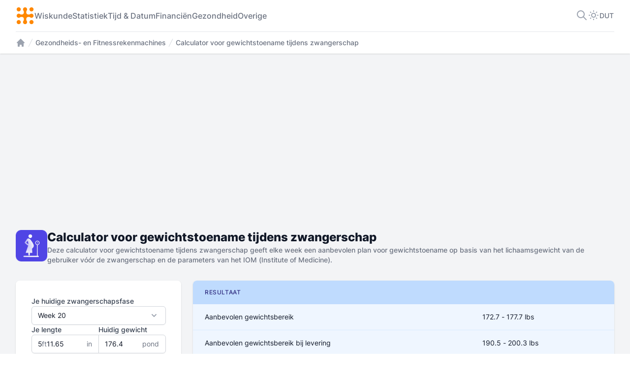

--- FILE ---
content_type: text/html; charset=utf-8
request_url: https://www.calculator.io/nl/calculator-voor-gewichtstoename-tijdens-zwangerschap/
body_size: 20567
content:
<!DOCTYPE html>
<html lang="nl" dir="ltr">
<head>
	<meta charset="UTF-8" />
	<meta name="viewport" content="width=device-width, initial-scale=1.0, minimum-scale=1.0" />
	<title>Calculator voor gewichtstoename tijdens zwangerschap</title>
	<meta http-equiv="X-UA-Compatible" content="IE=edge" />
	<meta name="description" content="Deze calculator voor gewichtstoename tijdens zwangerschap geeft elke week een aanbevolen plan voor gewichtstoename op basis van het lichaamsgewicht van de gebruiker vóór de zwangerschap en de parameters van het IOM (Institute of Medicine).">
	<meta name="keywords" content="zwangerschapsgewichtstoename calculator, wekelijkse zwangerschapsgewichtsbijhouden, lichaamsgewicht vóór de zwangerschap, zwangerschapsgewichtsberekeningscalculator per zwangerschapsfase, gezonde toename van gewicht tijdens de zwangerschap, monitoring van gewichtstoename tijdens de zwangerschap, advies over gewicht van het Institute of Medicine, plan voor gewichtstoename tijdens de zwangerschap">
	<meta name="robots" content="index, follow">

	<script data-cfasync="false" type="text/javascript">
		window.redirectURL = 'https://www.calculator.io/ru/калькулятор-набора-веса-при-беременности/';
	</script>
	<script data-cfasync="false" src="https://i18n.calculator.io/assets/js/redirect.js" defer></script>	

	<script data-cfasync="false" type="text/javascript">
		window._ = document.getElementById.bind(document);
		window.$ = document.querySelector.bind(document);
		window.$$ = document.querySelectorAll.bind(document);
		window.defaultSystem = localStorage.getItem("system") || "imperial";
		window.locale = "nl";
		const setActiveThemeButton = (theme) => {
	document.querySelectorAll('.header-popup__button').forEach(button => {
		if(button.classList.contains(`${theme}-theme`)) button.classList.add('header-popup__button--active')
		else button.classList.remove('header-popup__button--active')
	})
} 

switch (localStorage.getItem('theme')) {
	case 'light':
		document.documentElement.classList = '';
		console.log('Theme: Light');
		localStorage.setItem('theme', 'light');
		window.addEventListener('DOMContentLoaded', () => {
			setActiveThemeButton('light')
		}) 
		break;
	case 'dark':
		document.documentElement.classList = 'dark';
		console.log('Theme: Dark');
		localStorage.setItem('theme', 'dark');
		window.addEventListener('DOMContentLoaded', () => {
			setActiveThemeButton('dark')
		})
		break;
	case 'system':
	default:
		document.documentElement.classList = window.matchMedia('(prefers-color-scheme: dark)').matches ? 'dark' : '';
		console.log('Theme: System');
		localStorage.setItem('theme', 'system');
		window.addEventListener('DOMContentLoaded', () => {
			setActiveThemeButton('system')
		})
}
	</script>
	<link rel="stylesheet" href="/assets/css/main.min.css" />
	<style type="text/css">
		.system-item-hidden, .related-item-hidden, .hidden { display: none !important; }
	</style>
	<link rel="preload" href="https://www.calculator.io/assets/fonts/inter-v12-latin-regular.woff2" as="font" crossorigin type="font/woff2">
	<link rel="preload" href="https://www.calculator.io/assets/fonts/inter-v12-latin-500.woff2" as="font" crossorigin type="font/woff2">
	<link rel="preload" href="https://www.calculator.io/assets/fonts/inter-v12-latin-600.woff2" as="font" crossorigin type="font/woff2">
	<link rel="preload" href="https://www.calculator.io/assets/fonts/inter-v12-latin-800.woff2" as="font" crossorigin type="font/woff2">

	<link rel="alternate" href="https://www.calculator.io/pregnancy-weight-gain-calculator/" hreflang="en" />
	<link rel="alternate" href="https://www.calculator.io/es/calculadora-de-aumento-de-peso-durante-el-embarazo/" hreflang="es" />
	<link rel="alternate" href="https://www.calculator.io/fr/calculateur-de-gain-de-poids-pendant-la-grossesse/" hreflang="fr" />
	<link rel="alternate" href="https://www.calculator.io/de/rechner-f%C3%BCr-die-gewichtszunahme-in-der-schwangerschaft/" hreflang="de" />
	<link rel="alternate" href="https://www.calculator.io/pt/calculadora-de-ganho-de-peso-na-gravidez/" hreflang="pt" />
	<link rel="alternate" href="https://www.calculator.io/it/calcolatore-dell-aumento-di-peso-in-gravidanza/" hreflang="it" />
	<link rel="alternate" href="https://www.calculator.io/hi/%E0%A4%97%E0%A4%B0%E0%A5%8D%E0%A4%AD%E0%A4%BE%E0%A4%B5%E0%A4%B8%E0%A5%8D%E0%A4%A5%E0%A4%BE-%E0%A4%AE%E0%A5%87%E0%A4%82-%E0%A4%AC%E0%A4%A2%E0%A4%BC%E0%A4%A4%E0%A5%87-%E0%A4%B5%E0%A4%9C%E0%A4%A8-%E0%A4%95%E0%A4%BE-%E0%A4%95%E0%A5%88%E0%A4%B2%E0%A4%95%E0%A5%81%E0%A4%B2%E0%A5%87%E0%A4%9F%E0%A4%B0/" hreflang="hi" />
	<link rel="alternate" href="https://www.calculator.io/id/kalkulator-berat-badan-kehamilan/" hreflang="id" />
	<link rel="alternate" href="https://www.calculator.io/ar/%D8%AD%D8%A7%D8%B3%D8%A8%D8%A9-%D8%B2%D9%8A%D8%A7%D8%AF%D8%A9-%D8%A7%D9%84%D9%88%D8%B2%D9%86-%D8%A3%D8%AB%D9%86%D8%A7%D8%A1-%D8%A7%D9%84%D8%AD%D9%85%D9%84/" hreflang="ar" />
	<link rel="alternate" href="https://www.calculator.io/ru/%D0%BA%D0%B0%D0%BB%D1%8C%D0%BA%D1%83%D0%BB%D1%8F%D1%82%D0%BE%D1%80-%D0%BD%D0%B0%D0%B1%D0%BE%D1%80%D0%B0-%D0%B2%D0%B5%D1%81%D0%B0-%D0%BF%D1%80%D0%B8-%D0%B1%D0%B5%D1%80%D0%B5%D0%BC%D0%B5%D0%BD%D0%BD%D0%BE%D1%81%D1%82%D0%B8/" hreflang="ru" />
	<link rel="alternate" href="https://www.calculator.io/ja/%E5%A6%8A%E5%A8%A0%E6%99%82%E4%BD%93%E9%87%8D%E5%A2%97%E5%8A%A0%E8%A8%88%E7%AE%97%E6%A9%9F/" hreflang="ja" />
	<link rel="alternate" href="https://www.calculator.io/zh/%E5%AD%95%E6%9C%9F%E4%BD%93%E9%87%8D%E5%A2%9E%E5%8A%A0%E8%AE%A1%E7%AE%97%E5%99%A8/" hreflang="zh" />
	<link rel="alternate" href="https://www.calculator.io/pl/kalkulator-przyrostu-wagi-w-ci%C4%85%C5%BCy/" hreflang="pl" />
	<link rel="alternate" href="https://www.calculator.io/fa/%D9%85%D8%AD%D8%A7%D8%B3%D8%A8%D9%87%E2%80%8C%DA%AF%D8%B1-%D8%A7%D9%81%D8%B2%D8%A7%DB%8C%D8%B4-%D9%88%D8%B2%D9%86-%D8%AF%D9%88%D8%B1%D8%A7%D9%86-%D8%A8%D8%A7%D8%B1%D8%AF%D8%A7%D8%B1%DB%8C/" hreflang="fa" />
	<link rel="alternate" href="https://www.calculator.io/nl/calculator-voor-gewichtstoename-tijdens-zwangerschap/" hreflang="nl" />
	<link rel="alternate" href="https://www.calculator.io/ko/%EC%9E%84%EC%8B%A0-%EC%B2%B4%EC%A4%91-%EC%A6%9D%EA%B0%80-%EA%B3%84%EC%82%B0%EA%B8%B0/" hreflang="ko" />
	<link rel="alternate" href="https://www.calculator.io/th/%E0%B9%80%E0%B8%84%E0%B8%A3%E0%B8%B7%E0%B9%88%E0%B8%AD%E0%B8%87%E0%B8%84%E0%B8%B3%E0%B8%99%E0%B8%A7%E0%B8%93%E0%B8%81%E0%B8%B2%E0%B8%A3%E0%B9%80%E0%B8%9E%E0%B8%B4%E0%B9%88%E0%B8%A1%E0%B8%99%E0%B9%89%E0%B8%B3%E0%B8%AB%E0%B8%99%E0%B8%B1%E0%B8%81%E0%B8%8A%E0%B9%88%E0%B8%A7%E0%B8%87%E0%B8%95%E0%B8%B1%E0%B9%89%E0%B8%87%E0%B8%84%E0%B8%A3%E0%B8%A3%E0%B8%A0%E0%B9%8C/" hreflang="th" />
	<link rel="alternate" href="https://www.calculator.io/tr/gebelik-kilo-art%C4%B1%C5%9F%C4%B1-hesaplama-arac%C4%B1/" hreflang="tr" />
	<link rel="alternate" href="https://www.calculator.io/vi/m%C3%A1y-t%C3%ADnh-t%C4%83ng-c%C3%A2n-khi-mang-thai/" hreflang="vi" />

	<link rel="alternate" href="https://www.calculator.io/pregnancy-weight-gain-calculator/" hreflang="x-default" />
	<link rel="canonical" href="https://www.calculator.io/nl/calculator-voor-gewichtstoename-tijdens-zwangerschap/" hreflang="nl" />
	<link rel="sitemap" href="https://www.calculator.io/sitemap.xml" type="application/xml">

	<link rel="icon" type="image/png" sizes="32x32" href="https://www.calculator.io/pregnancy-weight-gain-calculator/assets/images/icon-32.png">
	<link rel="icon" type="image/png" sizes="128x128" href="https://www.calculator.io/pregnancy-weight-gain-calculator/assets/images/icon-128.png">
	<link rel="icon" type="image/png" sizes="192x192" href="https://www.calculator.io/pregnancy-weight-gain-calculator/assets/images/icon-192.png">
	<link rel="shortcut icon" sizes="196x196" href="https://www.calculator.io/pregnancy-weight-gain-calculator/assets/images/icon-196.png">
	<link rel="apple-touch-icon" sizes="180x180" href="https://www.calculator.io/pregnancy-weight-gain-calculator/assets/images/apple-touch-icon.png">
	<link rel="manifest" href="https://www.calculator.io/site.webmanifest">
	<link rel="mask-icon" href="https://www.calculator.io/safari-pinned-tab.svg" color="#ff8802">
	<link rel="icon" type="image/x-icon" href="https://www.calculator.io/pregnancy-weight-gain-calculator/assets/images/favicon.ico">
	<meta name="msapplication-TileColor" content="#ff8802">
	<meta name="theme-color" content="#ffffff">
	<meta property="og:type" content="website" />
	<meta property="og:title" content="Calculator voor gewichtstoename tijdens zwangerschap" />
	<meta property="og:description" content="Deze calculator voor gewichtstoename tijdens zwangerschap geeft elke week een aanbevolen plan voor gewichtstoename op basis van het lichaamsgewicht van de gebruiker vóór de zwangerschap en de parameters van het IOM (Institute of Medicine)." />
	<meta property="og:url" content="https://www.calculator.io/nl/calculator-voor-gewichtstoename-tijdens-zwangerschap/" />
	<meta property="og:determiner" content="the" />
	<meta property="og:locale" content="nl" />
	<meta property="og:site_name" content="Calculator.iO" />
	<meta property="og:locale:alternate" content="en" />
	<meta property="og:locale:alternate" content="es" />
	<meta property="og:locale:alternate" content="fr" />
	<meta property="og:locale:alternate" content="de" />
	<meta property="og:locale:alternate" content="pt" />
	<meta property="og:locale:alternate" content="it" />
	<meta property="og:locale:alternate" content="hi" />
	<meta property="og:locale:alternate" content="id" />
	<meta property="og:locale:alternate" content="ar" />
	<meta property="og:locale:alternate" content="ru" />
	<meta property="og:locale:alternate" content="ja" />
	<meta property="og:locale:alternate" content="zh" />
	<meta property="og:locale:alternate" content="pl" />
	<meta property="og:locale:alternate" content="fa" />
	<meta property="og:locale:alternate" content="nl" />
	<meta property="og:locale:alternate" content="ko" />
	<meta property="og:locale:alternate" content="th" />
	<meta property="og:locale:alternate" content="tr" />
	<meta property="og:locale:alternate" content="vi" />
	<meta property="og:image:type" content="image/png" />
	<meta property="og:image:width" content="196" />
	<meta property="og:image:height" content="196" />
	<meta property="og:image:alt" content="Calculator voor gewichtstoename tijdens zwangerschap" />
	<meta name="twitter:card" content="summary">
	<meta name="twitter:site" content="@CalculatorIo">
	<meta name="twitter:title" content="Calculator voor gewichtstoename tijdens zwangerschap">
	<meta name="twitter:description" content="Deze calculator voor gewichtstoename tijdens zwangerschap geeft elke week een aanbevolen plan voor gewichtstoename op basis van het lichaamsgewicht van de gebruiker vóór de zwangerschap en de parameters van het IOM (Institute of Medicine).">
	<meta name="twitter:url" content="https://www.calculator.io/nl/calculator-voor-gewichtstoename-tijdens-zwangerschap/">
	<meta name="twitter:image:alt" content="Calculator voor gewichtstoename tijdens zwangerschap">
	<meta name="twitter:image" content="https://www.calculator.io/pregnancy-weight-gain-calculator/assets/images/illustration-og.png">
	<meta property="og:image" content="https://www.calculator.io/pregnancy-weight-gain-calculator/assets/images/illustration-og.png" />
	<meta property="og:image:secure_url" content="https://www.calculator.io/pregnancy-weight-gain-calculator/assets/images/illustration-og.png" />
	<meta name="thumbnail" content="https://www.calculator.io/assets/images/thumbnails/light/pregnancy-weight-gain-calculator.png" />
	<meta itemprop="image" content="https://www.calculator.io/assets/images/thumbnails/light/pregnancy-weight-gain-calculator.png">
	<meta class="swiftype" name="image" data-type="enum" content="https://www.calculator.io/assets/images/thumbnails/light/pregnancy-weight-gain-calculator.png" />
	<script async src="https://www.googletagmanager.com/gtag/js?id=G-RJVZERT32S" type="f30b86051377c266165df501-text/javascript"></script>
	<script type="f30b86051377c266165df501-text/javascript">
	  window.dataLayer = window.dataLayer || [];
	  function gtag(){dataLayer.push(arguments);}
	  gtag('js', new Date());
	  gtag('config', 'G-RJVZERT32S');
	</script>
	<link rel="stylesheet" href="/assets/css/ads.css" />
		<script src="https://pagead2.googlesyndication.com/pagead/js/adsbygoogle.js?client=ca-pub-2652191922412683" crossorigin="anonymous" async type="f30b86051377c266165df501-text/javascript"></script>
</head>
<body>
	<div class="wrapper">

<header class="header">
	<div class="container header__container">
		<div class="header-wrapper">
			<nav class="header-nav">
				<a class="header-nav__logo" href="/nl/" title="Rekenmachine+iO">
					<svg width="38" height="38" viewBox="0 0 38 38" fill="none" xmlns="http://www.w3.org/2000/svg">
	<path fill-rule="evenodd" clip-rule="evenodd" d="M3.03815 34.91C1.40915 33.2524 1.43239 30.5869 3.08991 28.9578C4.74773 27.3287 7.41336 27.3519 9.04238 29.0096C10.6714 30.6672 10.6481 33.3328 8.99043 34.9619C7.33269 36.5909 4.66707 36.5677 3.03815 34.91Z" fill="#FF8802"></path>
	<path fill-rule="evenodd" clip-rule="evenodd" d="M34.9101 34.9619C33.2525 36.5909 30.587 36.5677 28.9579 34.9101C27.3289 33.2523 27.352 30.5867 29.0098 28.9577C30.6673 27.3287 33.333 27.3519 34.962 29.0096C36.591 30.6674 36.5679 33.333 34.9101 34.9619Z" fill="#FF8802"></path>
	<path fill-rule="evenodd" clip-rule="evenodd" d="M34.962 3.08995C36.591 4.74754 36.5678 7.4131 34.9103 9.0422C33.2525 10.6712 30.5868 10.6481 28.9578 8.99033C27.3288 7.33274 27.352 4.66707 29.0097 3.03808C30.6675 1.40904 33.3331 1.43221 34.962 3.08995Z" fill="#FF8802"></path>
	<path fill-rule="evenodd" clip-rule="evenodd" d="M36.1686 19.0369C36.1484 21.3609 34.2471 23.2293 31.9231 23.2092C30.9518 23.2007 30.0599 22.8635 29.3524 22.3043C28.3532 21.5147 27.0324 21.3591 25.7556 21.3896C22.9701 21.4565 21.3136 23.153 21.3222 25.9846C21.3256 27.1163 21.4514 28.3995 22.1777 29.2774C22.7884 30.0151 23.1522 30.964 23.1433 31.9963C23.123 34.3204 21.2218 36.1889 18.8978 36.1685C16.5738 36.1483 14.7054 34.247 14.7255 31.923C14.7343 30.9121 15.0992 29.9874 15.6997 29.2667C16.4083 28.4171 16.5316 27.1771 16.5528 26.0788C16.6109 23.0679 14.8236 21.3053 11.7833 21.4016C10.7058 21.4358 9.55328 21.5576 8.71895 22.2465C7.98184 22.8554 7.03449 23.2181 6.00383 23.2092C3.6798 23.1889 1.81123 21.2877 1.83162 18.9637C1.85065 16.772 3.54272 14.9857 5.68461 14.8063C5.90492 14.7888 6.12656 14.7866 6.34699 14.8022C7.20921 14.8645 7.99877 15.1862 8.63849 15.689C9.56505 16.4172 10.6864 16.573 11.8748 16.5972C14.7196 16.6556 16.4377 15.0603 16.5414 12.3267C16.5848 11.1819 16.4743 9.64782 15.7219 8.75916C15.0926 8.01644 14.7164 7.05309 14.7255 6.00367C14.7457 3.67957 16.6471 1.81107 18.971 1.83146C21.295 1.85163 23.1634 3.75293 23.1433 6.07691C23.1345 7.08249 22.7735 8.00283 22.1787 8.72156C21.4088 9.65285 21.2885 11.1503 21.3407 12.343C21.4575 15.007 23.1154 16.5812 25.8396 16.6108C27.1111 16.6245 28.3751 16.4594 29.3711 15.6818C30.0945 15.1164 31.0073 14.7828 31.9964 14.7914C34.3205 14.8116 36.189 16.7129 36.1686 19.0369Z" fill="#FF8802"></path>
	<path fill-rule="evenodd" clip-rule="evenodd" d="M3.09006 3.03805C4.74765 1.40901 7.4132 1.43229 9.0423 3.0898C10.6713 4.74762 10.6482 7.41325 8.99043 9.04228C7.33285 10.6713 4.66718 10.648 3.03819 8.99029C1.40915 7.33258 1.43232 4.66696 3.09006 3.03805Z" fill="#FF8802"></path>
</svg>
				</a>
					<a tabindex="0" class="header-nav__link" href="/nl/wiskunde/">Wiskunde</a>
					<a tabindex="0" class="header-nav__link" href="/nl/statistiek/">Statistiek</a>
					<a tabindex="0" class="header-nav__link" href="/nl/tijd-datum/">Tijd &amp; Datum</a>
					<a tabindex="0" class="header-nav__link" href="/nl/financiën/">Financiën</a>
					<a tabindex="0" class="header-nav__link" href="/nl/gezondheid/">Gezondheid</a>
					<a tabindex="0" class="header-nav__link" href="/nl/overige/">Overige</a>
			</nav>

			<div class="header-controllers">
				<button class="header-controller header-controller--search js-modal-open" aria-label="Rekenmachines Zoeken" data-modal="search" tabindex="0">
					<svg width="24" height="24" viewBox="0 0 24 24" fill="none" xmlns="http://www.w3.org/2000/svg">
	<path d="M21 21L15 15M17 10C17 13.866 13.866 17 10 17C6.13401 17 3 13.866 3 10C3 6.13401 6.13401 3 10 3C13.866 3 17 6.13401 17 10Z" stroke="white" stroke-width="2" stroke-linecap="round" stroke-linejoin="round"></path>
</svg>
				</button>

				<div class="header-controller-theme" id="popup-theme">
					<button tabindex="0" class="header-controller header-controller--theme js-modal-open" data-modal="theme" aria-label="Kies Thema">
						<svg width="24" height="24" viewBox="0 0 24 24" fill="none" xmlns="http://www.w3.org/2000/svg">
	<path d="M12 3V4M12 20V21M21 12H20M4 12H3M18.364 18.364L17.6569 17.6569M6.34315 6.34315L5.63604 5.63604M18.364 5.63609L17.6569 6.3432M6.3432 17.6569L5.63609 18.364M16 12C16 14.2091 14.2091 16 12 16C9.79086 16 8 14.2091 8 12C8 9.79086 9.79086 8 12 8C14.2091 8 16 9.79086 16 12Z" stroke="white" stroke-width="2" stroke-linecap="round" stroke-linejoin="round"></path>
</svg>
					</button>
					<div class="header-popup modal-theme" >
						<button class="light-theme header-popup__button js-modal-close" tabindex="0" aria-label="Licht Thema" data-modal="theme">
							<svg width="20" height="20" viewBox="0 0 20 20" fill="none" xmlns="http://www.w3.org/2000/svg">
	<path d="M10 2.5V3.33333M10 16.6667V17.5M17.5 10H16.6667M3.33333 10H2.5M15.3033 15.3033L14.714 14.714M5.28595 5.28595L4.6967 4.6967M15.3033 4.69674L14.7141 5.286M5.286 14.7141L4.69674 15.3033M13.3333 10C13.3333 11.8409 11.8409 13.3333 10 13.3333C8.15905 13.3333 6.66667 11.8409 6.66667 10C6.66667 8.15905 8.15905 6.66667 10 6.66667C11.8409 6.66667 13.3333 8.15905 13.3333 10Z" stroke="#9CA3AF" stroke-width="2" stroke-linecap="round" stroke-linejoin="round" />
</svg>
							Light
						</button>
						<button class="dark-theme header-popup__button js-modal-close" tabindex="0" aria-label="Donker Thema" data-modal="theme">
							<svg width="20" height="20" viewBox="0 0 20 20" fill="none" xmlns="http://www.w3.org/2000/svg">
	<path d="M16.9618 12.7953L17.8897 13.1682C18.0391 12.7965 17.9522 12.3715 17.6689 12.0882C17.3857 11.8049 16.9607 11.718 16.5889 11.8674L16.9618 12.7953ZM7.20484 3.03833L8.13272 3.41122C8.2821 3.0395 8.19523 2.6145 7.91195 2.33122C7.62867 2.04795 7.20368 1.96107 6.83196 2.11045L7.20484 3.03833ZM16.5889 11.8674C15.8417 12.1677 15.0248 12.3335 14.1667 12.3335V14.3335C15.2845 14.3335 16.3543 14.1172 17.3347 13.7232L16.5889 11.8674ZM14.1667 12.3335C10.5768 12.3335 7.66667 9.42334 7.66667 5.83349H5.66667C5.66667 10.5279 9.47225 14.3335 14.1667 14.3335V12.3335ZM7.66667 5.83349C7.66667 4.9754 7.83242 4.15848 8.13272 3.41122L6.27697 2.66544C5.88298 3.64582 5.66667 4.71562 5.66667 5.83349H7.66667ZM3.5 10.0002C3.5 7.26813 5.18584 4.92744 7.57773 3.96621L6.83196 2.11045C3.7083 3.36576 1.5 6.42387 1.5 10.0002H3.5ZM10 16.5002C6.41015 16.5002 3.5 13.59 3.5 10.0002H1.5C1.5 14.6946 5.30558 18.5002 10 18.5002V16.5002ZM16.0339 12.4224C15.0727 14.8143 12.732 16.5002 10 16.5002V18.5002C13.5763 18.5002 16.6344 16.2919 17.8897 13.1682L16.0339 12.4224Z" fill="#9CA3AF" />
</svg>
							Dark
						</button>
						<button class="system-theme header-popup__button header-popup__button--active js-modal-close" data-modal="theme" tabindex="0" aria-label="Systeemthema">
							<svg width="20" height="20" viewBox="0 0 20 20" fill="none" xmlns="http://www.w3.org/2000/svg">
	<path d="M8.125 14.1667L7.5 16.6667L6.66667 17.5H13.3333L12.5 16.6667L11.875 14.1667M2.5 10.8333H17.5M4.16667 14.1667H15.8333C16.7538 14.1667 17.5 13.4205 17.5 12.5V4.16667C17.5 3.24619 16.7538 2.5 15.8333 2.5H4.16667C3.24619 2.5 2.5 3.24619 2.5 4.16667V12.5C2.5 13.4205 3.24619 14.1667 4.16667 14.1667Z" stroke="#9CA3AF" stroke-width="2" stroke-linecap="round" stroke-linejoin="round" />
</svg>
							System
						</button>
					</div>
				</div>

				<div class="header-controller-theme header-controller-theme--lang" id="popup-lang">
					<button class="header-lang js-modal-open" aria-label="Kies Taal" tabindex="0" data-modal="lang">
						<span class="header-lang__text">DUT</span>
					</button>
					<div class="header-popup modal-lang" role="toolbar">
							<a href="/pregnancy-weight-gain-calculator/" class="header-lang__select js-modal-close" data-modal="lang" tabindex="0" onclick="if (!window.__cfRLUnblockHandlers) return false; setCookie('lang', 'en')" data-cf-modified-f30b86051377c266165df501-="">ENG</a>
							<a href="/es/calculadora-de-aumento-de-peso-durante-el-embarazo/" class="header-lang__select js-modal-close" data-modal="lang" tabindex="0" onclick="if (!window.__cfRLUnblockHandlers) return false; setCookie('lang', 'es')" data-cf-modified-f30b86051377c266165df501-="">SPA</a>
							<a href="/fr/calculateur-de-gain-de-poids-pendant-la-grossesse/" class="header-lang__select js-modal-close" data-modal="lang" tabindex="0" onclick="if (!window.__cfRLUnblockHandlers) return false; setCookie('lang', 'fr')" data-cf-modified-f30b86051377c266165df501-="">FRA</a>
							<a href="/de/rechner-für-die-gewichtszunahme-in-der-schwangerschaft/" class="header-lang__select js-modal-close" data-modal="lang" tabindex="0" onclick="if (!window.__cfRLUnblockHandlers) return false; setCookie('lang', 'de')" data-cf-modified-f30b86051377c266165df501-="">DEU</a>
							<a href="/pt/calculadora-de-ganho-de-peso-na-gravidez/" class="header-lang__select js-modal-close" data-modal="lang" tabindex="0" onclick="if (!window.__cfRLUnblockHandlers) return false; setCookie('lang', 'pt')" data-cf-modified-f30b86051377c266165df501-="">POR</a>
							<a href="/it/calcolatore-dell-aumento-di-peso-in-gravidanza/" class="header-lang__select js-modal-close" data-modal="lang" tabindex="0" onclick="if (!window.__cfRLUnblockHandlers) return false; setCookie('lang', 'it')" data-cf-modified-f30b86051377c266165df501-="">ITA</a>
							<a href="/hi/गर्भावस्था-में-बढ़ते-वजन-का-कैलकुलेटर/" class="header-lang__select js-modal-close" data-modal="lang" tabindex="0" onclick="if (!window.__cfRLUnblockHandlers) return false; setCookie('lang', 'hi')" data-cf-modified-f30b86051377c266165df501-="">HIN</a>
							<a href="/id/kalkulator-berat-badan-kehamilan/" class="header-lang__select js-modal-close" data-modal="lang" tabindex="0" onclick="if (!window.__cfRLUnblockHandlers) return false; setCookie('lang', 'id')" data-cf-modified-f30b86051377c266165df501-="">IND</a>
							<a href="/ar/حاسبة-زيادة-الوزن-أثناء-الحمل/" class="header-lang__select js-modal-close" data-modal="lang" tabindex="0" onclick="if (!window.__cfRLUnblockHandlers) return false; setCookie('lang', 'ar')" data-cf-modified-f30b86051377c266165df501-="">ARA</a>
							<a href="/ru/калькулятор-набора-веса-при-беременности/" class="header-lang__select js-modal-close" data-modal="lang" tabindex="0" onclick="if (!window.__cfRLUnblockHandlers) return false; setCookie('lang', 'ru')" data-cf-modified-f30b86051377c266165df501-="">RUS</a>
							<a href="/ja/妊娠時体重増加計算機/" class="header-lang__select js-modal-close" data-modal="lang" tabindex="0" onclick="if (!window.__cfRLUnblockHandlers) return false; setCookie('lang', 'ja')" data-cf-modified-f30b86051377c266165df501-="">JPN</a>
							<a href="/zh/孕期体重增加计算器/" class="header-lang__select js-modal-close" data-modal="lang" tabindex="0" onclick="if (!window.__cfRLUnblockHandlers) return false; setCookie('lang', 'zh')" data-cf-modified-f30b86051377c266165df501-="">ZHO</a>
							<a href="/pl/kalkulator-przyrostu-wagi-w-ciąży/" class="header-lang__select js-modal-close" data-modal="lang" tabindex="0" onclick="if (!window.__cfRLUnblockHandlers) return false; setCookie('lang', 'pl')" data-cf-modified-f30b86051377c266165df501-="">POL</a>
							<a href="/fa/محاسبه‌گر-افزایش-وزن-دوران-بارداری/" class="header-lang__select js-modal-close" data-modal="lang" tabindex="0" onclick="if (!window.__cfRLUnblockHandlers) return false; setCookie('lang', 'fa')" data-cf-modified-f30b86051377c266165df501-="">PER</a>
							<a href="/nl/calculator-voor-gewichtstoename-tijdens-zwangerschap/" class="header-lang__select js-modal-close" data-modal="lang" tabindex="0" onclick="if (!window.__cfRLUnblockHandlers) return false; setCookie('lang', 'nl')" data-cf-modified-f30b86051377c266165df501-="">DUT</a>
							<a href="/ko/임신-체중-증가-계산기/" class="header-lang__select js-modal-close" data-modal="lang" tabindex="0" onclick="if (!window.__cfRLUnblockHandlers) return false; setCookie('lang', 'ko')" data-cf-modified-f30b86051377c266165df501-="">KOR</a>
							<a href="/th/เครื่องคำนวณการเพิ่มน้ำหนักช่วงตั้งครรภ์/" class="header-lang__select js-modal-close" data-modal="lang" tabindex="0" onclick="if (!window.__cfRLUnblockHandlers) return false; setCookie('lang', 'th')" data-cf-modified-f30b86051377c266165df501-="">THA</a>
							<a href="/tr/gebelik-kilo-artışı-hesaplama-aracı/" class="header-lang__select js-modal-close" data-modal="lang" tabindex="0" onclick="if (!window.__cfRLUnblockHandlers) return false; setCookie('lang', 'tr')" data-cf-modified-f30b86051377c266165df501-="">TUR</a>
							<a href="/vi/máy-tính-tăng-cân-khi-mang-thai/" class="header-lang__select js-modal-close" data-modal="lang" tabindex="0" onclick="if (!window.__cfRLUnblockHandlers) return false; setCookie('lang', 'vi')" data-cf-modified-f30b86051377c266165df501-="">VIE</a>
					</div>
				</div>
			</div>

			<button class="header-button js-modal-open" data-modal="menu" aria-label="Website Navigatiemenu">
				<svg width="24" height="24" viewBox="0 0 24 24" fill="none" xmlns="http://www.w3.org/2000/svg">
	<path d="M4 6H20M4 12H20M4 18H20" stroke="#fff" stroke-width="2" stroke-linecap="round" stroke-linejoin="round"></path>
</svg>
			</button>
		</div>
		<hr class="header-line">
		<div class="header-breadcrumbs">
			<a class="header-breadcrumbs__link" href="/nl/" title="Calculator.io"><svg width="20" height="20" viewBox="0 0 20 20" fill="none" xmlns="http://www.w3.org/2000/svg">
			<path d="M10.7071 2.29289C10.3166 1.90237 9.68342 1.90237 9.29289 2.29289L2.29289 9.29289C1.90237 9.68342 1.90237 10.3166 2.29289 10.7071C2.68342 11.0976 3.31658 11.0976 3.70711 10.7071L4 10.4142V17C4 17.5523 4.44772 18 5 18H7C7.55228 18 8 17.5523 8 17V15C8 14.4477 8.44772 14 9 14H11C11.5523 14 12 14.4477 12 15V17C12 17.5523 12.4477 18 13 18H15C15.5523 18 16 17.5523 16 17V10.4142L16.2929 10.7071C16.6834 11.0976 17.3166 11.0976 17.7071 10.7071C18.0976 10.3166 18.0976 9.68342 17.7071 9.29289L10.7071 2.29289Z" fill="#9CA3AF"></path>
		</svg></a>
				<div class="header-breadcrumbs__separate"><svg width="20" height="20" viewBox="0 0 20 20" fill="none" xmlns="http://www.w3.org/2000/svg">
			<path d="M5.55499 17.776L13.555 1.776L14.449 2.224L6.44899 18.224L5.55499 17.776Z" fill="#D1D5DB"></path>
		</svg></div>
				<a class="header-breadcrumbs__link header-breadcrumbs__link--text" href="/nl/gezondheid/" title="Gezondheids- en Fitnessrekenmachines">Gezondheids- en Fitnessrekenmachines</a>
			<div class="header-breadcrumbs__separate"><svg width="20" height="20" viewBox="0 0 20 20" fill="none" xmlns="http://www.w3.org/2000/svg">
			<path d="M5.55499 17.776L13.555 1.776L14.449 2.224L6.44899 18.224L5.55499 17.776Z" fill="#D1D5DB"></path>
		</svg></div>
			<span class="header-breadcrumbs__link header-breadcrumbs__link--text">Calculator voor gewichtstoename tijdens zwangerschap</span>
		</div>
		
		<script type="application/ld+json">
		{
			"@context": "https://schema.org",
			"@type": "Organization",
			"name": "Calculator.iO",
			"url": "https://www.calculator.io",
			"logo": "https://www.calculator.io/assets/images/header/logo.svg"
		}
		</script>
		
			<script type="application/ld+json">
			{
			  "@context": "https://schema.org",
			  "@type": "BreadcrumbList",
			  "itemListElement": [{
			    "@type": "ListItem",
			    "position": 1,
			    "name": "Calculator.io",
			    "item": "https://www.calculator.io/nl/"
			  },{
			    "@type": "ListItem",
			    "position": 2,
			    "name": "Gezondheids- en Fitnessrekenmachines",
			    "item": "https://www.calculator.io/nl/gezondheid/"
			  },{
			    "@type": "ListItem",
			    "position": 3,
			    "name": "Calculator voor gewichtstoename tijdens zwangerschap",
			    "item": "https://www.calculator.io/nl/calculator-voor-gewichtstoename-tijdens-zwangerschap/"
			  }]
			}
			</script>
			<script type="application/ld+json">
			{
				"@context": "https://schema.org",
				"@type": "WebApplication",
				"name": "Calculator voor gewichtstoename tijdens zwangerschap",
				"url": "https://www.calculator.io/nl/calculator-voor-gewichtstoename-tijdens-zwangerschap/",
				"applicationCategory": "Gezondheids- en Fitnessrekenmachines",
				"operatingSystem": "All",
				"browserRequirements": "Requires JavaScript",
				"description": "Deze calculator voor gewichtstoename tijdens zwangerschap geeft elke week een aanbevolen plan voor gewichtstoename op basis van het lichaamsgewicht van de gebruiker vóór de zwangerschap en de parameters van het IOM (Institute of Medicine).",
				"screenshot": {
					"@type": "ImageObject",
					"url": "https://www.calculator.io/assets/images/thumbnails/light/pregnancy-weight-gain-calculator.png"
				},
				"image": {
					"@type": "ImageObject",
					"url": "https://www.calculator.io/pregnancy-weight-gain-calculator/assets/images/illustration-og.png"
				},
				"creator": {
					"@type": "Organization",
					"name": "Calculator.iO",
					"url": "https://www.calculator.io",
					"logo": {
						"@type": "ImageObject",
						"url": "https://www.calculator.io/assets/images/header/logo.svg"
					}
				}
			}
			</script>
	</div>
</header>

<!-- MODALS :: START -->
<div class="modal-window" style="opacity: 0; pointer-events: none;">
	<!-- MENU MODAL :: START -->
	<div class="modal-menu">
		<div class="modal-menu__header">
			<a href="/" aria-label="Ga naar de Homepage van Rekenmachines">
				<svg width="38" height="38" viewBox="0 0 38 38" fill="none" xmlns="http://www.w3.org/2000/svg">
	<path fill-rule="evenodd" clip-rule="evenodd" d="M3.03815 34.91C1.40915 33.2524 1.43239 30.5869 3.08991 28.9578C4.74773 27.3287 7.41336 27.3519 9.04238 29.0096C10.6714 30.6672 10.6481 33.3328 8.99043 34.9619C7.33269 36.5909 4.66707 36.5677 3.03815 34.91Z" fill="#FF8802"></path>
	<path fill-rule="evenodd" clip-rule="evenodd" d="M34.9101 34.9619C33.2525 36.5909 30.587 36.5677 28.9579 34.9101C27.3289 33.2523 27.352 30.5867 29.0098 28.9577C30.6673 27.3287 33.333 27.3519 34.962 29.0096C36.591 30.6674 36.5679 33.333 34.9101 34.9619Z" fill="#FF8802"></path>
	<path fill-rule="evenodd" clip-rule="evenodd" d="M34.962 3.08995C36.591 4.74754 36.5678 7.4131 34.9103 9.0422C33.2525 10.6712 30.5868 10.6481 28.9578 8.99033C27.3288 7.33274 27.352 4.66707 29.0097 3.03808C30.6675 1.40904 33.3331 1.43221 34.962 3.08995Z" fill="#FF8802"></path>
	<path fill-rule="evenodd" clip-rule="evenodd" d="M36.1686 19.0369C36.1484 21.3609 34.2471 23.2293 31.9231 23.2092C30.9518 23.2007 30.0599 22.8635 29.3524 22.3043C28.3532 21.5147 27.0324 21.3591 25.7556 21.3896C22.9701 21.4565 21.3136 23.153 21.3222 25.9846C21.3256 27.1163 21.4514 28.3995 22.1777 29.2774C22.7884 30.0151 23.1522 30.964 23.1433 31.9963C23.123 34.3204 21.2218 36.1889 18.8978 36.1685C16.5738 36.1483 14.7054 34.247 14.7255 31.923C14.7343 30.9121 15.0992 29.9874 15.6997 29.2667C16.4083 28.4171 16.5316 27.1771 16.5528 26.0788C16.6109 23.0679 14.8236 21.3053 11.7833 21.4016C10.7058 21.4358 9.55328 21.5576 8.71895 22.2465C7.98184 22.8554 7.03449 23.2181 6.00383 23.2092C3.6798 23.1889 1.81123 21.2877 1.83162 18.9637C1.85065 16.772 3.54272 14.9857 5.68461 14.8063C5.90492 14.7888 6.12656 14.7866 6.34699 14.8022C7.20921 14.8645 7.99877 15.1862 8.63849 15.689C9.56505 16.4172 10.6864 16.573 11.8748 16.5972C14.7196 16.6556 16.4377 15.0603 16.5414 12.3267C16.5848 11.1819 16.4743 9.64782 15.7219 8.75916C15.0926 8.01644 14.7164 7.05309 14.7255 6.00367C14.7457 3.67957 16.6471 1.81107 18.971 1.83146C21.295 1.85163 23.1634 3.75293 23.1433 6.07691C23.1345 7.08249 22.7735 8.00283 22.1787 8.72156C21.4088 9.65285 21.2885 11.1503 21.3407 12.343C21.4575 15.007 23.1154 16.5812 25.8396 16.6108C27.1111 16.6245 28.3751 16.4594 29.3711 15.6818C30.0945 15.1164 31.0073 14.7828 31.9964 14.7914C34.3205 14.8116 36.189 16.7129 36.1686 19.0369Z" fill="#FF8802"></path>
	<path fill-rule="evenodd" clip-rule="evenodd" d="M3.09006 3.03805C4.74765 1.40901 7.4132 1.43229 9.0423 3.0898C10.6713 4.74762 10.6482 7.41325 8.99043 9.04228C7.33285 10.6713 4.66718 10.648 3.03819 8.99029C1.40915 7.33258 1.43232 4.66696 3.09006 3.03805Z" fill="#FF8802"></path>
</svg>
			</a>
			<div class="header-controllers header-controllers--close">
				<button class="header-button header-button--close js-modal-close" data-modal="menu" aria-label="Menu Sluiten">
					<svg width="24" height="24" viewBox="0 0 24 24" fill="none" xmlns="http://www.w3.org/2000/svg">
	<path d="M6 18L18 6M6 6L18 18" stroke="#9CA3AF" stroke-width="2" stroke-linecap="round" stroke-linejoin="round" />
</svg>
				</button>
			</div>
		</div>
		<div class="col modal-menu__nav">
				<a tabindex="0" class="modal-menu__link" href="/nl/wiskunde/" >Wiskunde</a>
				<a tabindex="0" class="modal-menu__link" href="/nl/statistiek/" >Statistiek</a>
				<a tabindex="0" class="modal-menu__link" href="/nl/tijd-datum/" >Tijd &amp; Datum</a>
				<a tabindex="0" class="modal-menu__link" href="/nl/financiën/" >Financiën</a>
				<a tabindex="0" class="modal-menu__link" href="/nl/gezondheid/" >Gezondheid</a>
				<a tabindex="0" class="modal-menu__link" href="/nl/overige/" >Overige</a>
		</div>
	</div>

	<!-- SEARCH MODAL :: START -->
	<div class="modal-search">
		<div class="col modal-search__container">
			<div class="modal-search__label">
				<input
					type="text"
					placeholder="Zoek rekenmachines, bijv., hypotheek, BMI"
					class="modal-search__input"
					id="search"
					autocomplete="off"
					aria-label="Zoek rekenmachines, bijv., hypotheek, BMI"
				/>
				<button class="modal-search__button" aria-label="Rekenmachines Zoeken">
					<svg width="20" height="20" viewBox="0 0 20 20" fill="none" xmlns="http://www.w3.org/2000/svg">
	<path d="M17.5 17.5L12.5 12.5M14.1667 8.33333C14.1667 11.555 11.555 14.1667 8.33333 14.1667C5.11167 14.1667 2.5 11.555 2.5 8.33333C2.5 5.11167 5.11167 2.5 8.33333 2.5C11.555 2.5 14.1667 5.11167 14.1667 8.33333Z" stroke="#5045E5" stroke-width="2" stroke-linecap="round" stroke-linejoin="round" />
</svg>
				</button>
			</div>
			<div class="modal-search__list">
				<div class="modal-search__list-content">

				</div>
				<div class="col modal-search__error">
					<p class="modal-search__title-error">Geen resultaten gevonden</p>
					<p class="modal-search__subtitle-error">We kunnen momenteel niets met die term vinden, probeer iets anders te zoeken.</p>
				</div>
			</div>
		</div>
	</div>

	<!-- SHARE MODAL :: START -->
	<div class="modal-share">
		<div class="modal-share__container">
			<div class="modal-share__header">
				<label class="modal-share__button modal-share__button--active" for="share-widget">Widget</label>
				<label class="modal-share__button" for="share-url">Link</label>
				<label class="modal-share__button" for="share-text">Tekst</label>
				<label class="modal-share__button" for="share-html">HTML</label>
			</div>
			<div class="modal-share__content modal-share__content--active">
				<textarea class="modal-share__textarea" id="share-widget"><!-- CALCULATOR, LLC at www.calculator.io. Gebruik is alleen toegestaan als deze verklaring en alle links naar www.calculator.io behouden blijven. -->
<iframe class="pregnancy-weight-gain-calculator iframe" src="https://www.calculator.io/embed/nl/calculator-voor-gewichtstoename-tijdens-zwangerschap/" frameborder="0" width="100%" style="height:200px;" onload='javascript:(function(e){e.style.height=e.contentWindow.document.body.scrollHeight+15+"px";}(this));'></iframe>
<br/><center><a href="https://www.calculator.io/nl/calculator-voor-gewichtstoename-tijdens-zwangerschap/" target="_blank" style="text-decoration:none;"><font size="1" color="#000000">https://www.calculator.io/nl/calculator-voor-gewichtstoename-tijdens-zwangerschap/</font></a></center></textarea>
				<div style="padding-top: 15px;color:#5045E5;cursor:pointer;" onclick="if (!window.__cfRLUnblockHandlers) return false; window.open('https://www.calculator.io/widget/nl/calculator-voor-gewichtstoename-tijdens-zwangerschap/','Calculator voor gewichtstoename tijdens zwangerschap','width=600,height=580,toolbar=no,menubar=no,scrollbars=yes,resizable=yes');return false;" data-cf-modified-f30b86051377c266165df501-="">Voorvertoning Calculator voor gewichtstoename tijdens zwangerschap Widget</div>
			</div>
			<div class="modal-share__content">
				<textarea class="modal-share__textarea" id="share-url">https://www.calculator.io/nl/calculator-voor-gewichtstoename-tijdens-zwangerschap/</textarea>
			</div>
			<div class="modal-share__content">
				<textarea class="modal-share__textarea" id="share-text">Deze calculator voor gewichtstoename tijdens zwangerschap geeft elke week een aanbevolen plan voor gewichtstoename op basis van het lichaamsgewicht van de gebruiker vóór de zwangerschap en de parameters van het IOM (Institute of Medicine).: https://www.calculator.io/nl/calculator-voor-gewichtstoename-tijdens-zwangerschap/</textarea>
			</div>
			<div class="modal-share__content">
				<textarea class="modal-share__textarea" id="share-html">&lt;a href="https://www.calculator.io/nl/calculator-voor-gewichtstoename-tijdens-zwangerschap/" title="Calculator voor gewichtstoename tijdens zwangerschap" target="_blank"&gt;Calculator voor gewichtstoename tijdens zwangerschap&lt;/a&gt;</textarea>
			</div>
		</div>
		<div class="modal-share__footer">
			<button class="button button--copy" onclick="if (!window.__cfRLUnblockHandlers) return false; copyWidget(this)" data-cf-modified-f30b86051377c266165df501-="">Kopiëren naar klembord</button>
		</div>
	</div>
</div>

<br><br>

<center class="ads-hero">
		<div><!-- calcio-hero -->
<ins class="adsbygoogle"
     style="display:block"
     data-ad-client="ca-pub-2652191922412683"
     data-ad-slot="7069828855"
     data-ad-format="auto"
     data-full-width-responsive="true"></ins>
<script type="f30b86051377c266165df501-text/javascript">
     (adsbygoogle = window.adsbygoogle || []).push({});
</script></div>
	</center>
<div class="calculator">
	<div class="container calculator__container calculator__container--title row">
		<div class="calculator__logo">
			<img src="https://www.calculator.io/pregnancy-weight-gain-calculator/assets/images/icon-96.png" alt="Calculator voor gewichtstoename tijdens zwangerschap Logo">
		</div>
		<div class="calculator__info col">
			<h1 class="calculator__title">Calculator voor gewichtstoename tijdens zwangerschap</h1>
			<p class="calculator__subtitle">Deze calculator voor gewichtstoename tijdens zwangerschap geeft elke week een aanbevolen plan voor gewichtstoename op basis van het lichaamsgewicht van de gebruiker vóór de zwangerschap en de parameters van het IOM (Institute of Medicine).</p>
		</div>
	</div>

	<div class="container calculator__container calculator__container--main row">
		<div class="calculator-aside col">

			<div class="calculator-settings" id="calculator_form">
				<div class="calculator-setting">
						<div class="calculator-content col">
							<div class="input-wrapper row">
								<label class="input col bmi-calculator,ideal-weight-calculator,pregnancy-calculator" style="">
									<p class="input__title">Je huidige zwangerschapsfase</p>
									<div class="dropdown-wrapper">
										<div class="input-field row " tabindex="0">
											<select class="input-field__text" onchange="if (!window.__cfRLUnblockHandlers) return false; toggleRelatedInputs(this)" id="pregnancy_stage" data-cf-modified-f30b86051377c266165df501-="">
													<option value="Week 1" >
													Week 1
													</option>
													<option value="Week 2" >
													Week 2
													</option>
													<option value="Week 3" >
													Week 3
													</option>
													<option value="Week 4" >
													Week 4
													</option>
													<option value="Week 5" >
													Week 5
													</option>
													<option value="Week 6" >
													Week 6
													</option>
													<option value="Week 7" >
													Week 7
													</option>
													<option value="Week 8" >
													Week 8
													</option>
													<option value="Week 9" >
													Week 9
													</option>
													<option value="Week 10" >
													Week 10
													</option>
													<option value="Week 11" >
													Week 11
													</option>
													<option value="Week 12" >
													Week 12
													</option>
													<option value="Week 13" >
													Week 13
													</option>
													<option value="Week 14" >
													Week 14
													</option>
													<option value="Week 15" >
													Week 15
													</option>
													<option value="Week 16" >
													Week 16
													</option>
													<option value="Week 17" >
													Week 17
													</option>
													<option value="Week 18" >
													Week 18
													</option>
													<option value="Week 19" >
													Week 19
													</option>
													<option value="Week 20" selected>
													Week 20
													</option>
													<option value="Week 21" >
													Week 21
													</option>
													<option value="Week 22" >
													Week 22
													</option>
													<option value="Week 23" >
													Week 23
													</option>
													<option value="Week 24" >
													Week 24
													</option>
													<option value="Week 25" >
													Week 25
													</option>
													<option value="Week 26" >
													Week 26
													</option>
													<option value="Week 27" >
													Week 27
													</option>
													<option value="Week 28" >
													Week 28
													</option>
													<option value="Week 29" >
													Week 29
													</option>
													<option value="Week 30" >
													Week 30
													</option>
													<option value="Week 31" >
													Week 31
													</option>
													<option value="Week 32" >
													Week 32
													</option>
													<option value="Week 33" >
													Week 33
													</option>
													<option value="Week 34" >
													Week 34
													</option>
													<option value="Week 35" >
													Week 35
													</option>
													<option value="Week 36" >
													Week 36
													</option>
													<option value="Week 37" >
													Week 37
													</option>
													<option value="Week 38" >
													Week 38
													</option>
													<option value="Week 39" >
													Week 39
													</option>
													<option value="Week 40" >
													Week 40
													</option>
											</select>
										</div>
									</div>
								</label>
							</div>
							<div class="input-wrapper row">
								<label class="input col">
									<p class="input__title">Je lengte</p>
									<div class="input-field input-field--height row">
										<input type="text" class="input-field__input imperial-system-item" id="height_ft" data-target="height" value="5" onchange="if (!window.__cfRLUnblockHandlers) return false; updateHeight(this)" data-cf-modified-f30b86051377c266165df501-="" />
										<span class="input-field__hint imperial-system-item">ft</span>
								
										<input type="text" class="input-field__input imperial-system-item" id="height_in" data-target="height" value="11.65" onchange="if (!window.__cfRLUnblockHandlers) return false; updateHeight(this)" data-cf-modified-f30b86051377c266165df501-="" />
										<span class="input-field__hint imperial-system-item">in</span>
								
										<input type="text" class="input-field__input metric-system-item system-item-hidden" id="height" data-target="height" value="182" onchange="if (!window.__cfRLUnblockHandlers) return false; updateHeight(this)" data-cf-modified-f30b86051377c266165df501-="" />
										<span class="input-field__hint metric-system-item">cm</span>
									</div>
								</label>
								<label class="input col ">
									<p class="input__title">Huidig gewicht</p>
									<div class="input-field row">
										
										<input type="text" class="input-field__input imperial-system-item" id="weight_imperial" data-target="weight" data-formula="value * 2.20462262185" value="176.4" onchange="if (!window.__cfRLUnblockHandlers) return false; sysnumconv(this)" data-cf-modified-f30b86051377c266165df501-="" />
										<span class="input-field__hint imperial-system-item">pond</span>
								
										
										<input type="text" class="input-field__input metric-system-item system-item-hidden" id="weight" data-target="weight" data-formula="value / 2.20462262185" value="80" onchange="if (!window.__cfRLUnblockHandlers) return false; sysnumconv(this)" data-cf-modified-f30b86051377c266165df501-="" />
										<span class="input-field__hint metric-system-item system-item-hidden">kg</span>
									</div>
								</label>
							</div>
							<div class="input-wrapper row">
								<label class="input col ">
									<p class="input__title">Gewicht voor zwangerschap</p>
									<div class="input-field row">
										
										<input type="text" class="input-field__input imperial-system-item" id="weight_before_imperial" data-target="weight_before" data-formula="value * 2.20462262185" value="165.35" onchange="if (!window.__cfRLUnblockHandlers) return false; sysnumconv(this)" data-cf-modified-f30b86051377c266165df501-="" />
										<span class="input-field__hint imperial-system-item">pond</span>
								
										
										<input type="text" class="input-field__input metric-system-item system-item-hidden" id="weight_before" data-target="weight_before" data-formula="value / 2.20462262185" value="75" onchange="if (!window.__cfRLUnblockHandlers) return false; sysnumconv(this)" data-cf-modified-f30b86051377c266165df501-="" />
										<span class="input-field__hint metric-system-item system-item-hidden">kg</span>
									</div>
								</label>
							</div>
							<label class="checkbox">
								<input type="checkbox" class="checkbox__input" id="pregnant_twins" onchange="if (!window.__cfRLUnblockHandlers) return false; relatedToggle(event, 'pregnant_twins')" data-cf-modified-f30b86051377c266165df501-="" />
								<span class="checkbox__box"></span>
									<span class="checkbox__title">Zwanger van tweeling</span>
							</label></div>
						<div class="calculator-content calculator-content--gray calculator-content--footer calculator-content--small row  " >
						
							<button class="button button--icon js-modal-open" data-modal="share" aria-label="Delen">
								<svg width="24" height="24" viewBox="0 0 24 24" fill="none" xmlns="http://www.w3.org/2000/svg">
							<path
								d="M21 6C21 7.65685 19.6569 9 18 9C16.8255 9 15.8087 8.32508 15.3161 7.34193C15.1138 6.93815 15 6.48237 15 6C15 4.34315 16.3431 3 18 3C19.6569 3 21 4.34315 21 6Z"
								fill="white"
							/>
							<path
								d="M21 18C21 19.6569 19.6569 21 18 21C16.3431 21 15 19.6569 15 18C15 17.5176 15.1138 17.0619 15.3161 16.6581C15.8087 15.6749 16.8255 15 18 15C19.6569 15 21 16.3431 21 18Z"
								fill="white"
							/>
							<path
								d="M9 12C9 12.4824 8.88616 12.9381 8.68387 13.3419C8.19134 14.3251 7.17449 15 6 15C4.34315 15 3 13.6569 3 12C3 10.3431 4.34315 9 6 9C7.17449 9 8.19134 9.67492 8.68387 10.6581C8.88616 11.0619 9 11.5176 9 12Z"
								fill="white"
							/>
							<path
								d="M8.68387 13.3419C8.88616 12.9381 9 12.4824 9 12C9 11.5176 8.88616 11.0619 8.68387 10.6581M8.68387 13.3419C8.19134 14.3251 7.17449 15 6 15C4.34315 15 3 13.6569 3 12C3 10.3431 4.34315 9 6 9C7.17449 9 8.19134 9.67492 8.68387 10.6581M8.68387 13.3419L15.3161 16.6581M8.68387 10.6581L15.3161 7.34193M15.3161 7.34193C15.8087 8.32508 16.8255 9 18 9C19.6569 9 21 7.65685 21 6C21 4.34315 19.6569 3 18 3C16.3431 3 15 4.34315 15 6C15 6.48237 15.1138 6.93815 15.3161 7.34193ZM15.3161 16.6581C15.1138 17.0619 15 17.5176 15 18C15 19.6569 16.3431 21 18 21C19.6569 21 21 19.6569 21 18C21 16.3431 19.6569 15 18 15C16.8255 15 15.8087 15.6749 15.3161 16.6581Z"
								stroke="#F59E0B"
								stroke-width="2"
								stroke-linecap="round"
								stroke-linejoin="round"
							/>
						</svg>
						
							</button>
						
								<button class="system-switcher" onclick="if (!window.__cfRLUnblockHandlers) return false; toggleSystem(this)" aria-label="Systeem Wisselen" data-cf-modified-f30b86051377c266165df501-="">
									<div class="system-switcher__circle"></div>
									<svg width="12" height="12" viewBox="0 0 12 12" fill="none" xmlns="http://www.w3.org/2000/svg">
							<path d="M10.5 9.5H10C9.44772 9.5 9 9.05228 9 8.5V2.5M4.5 2.5H3.5C2.94772 2.5 2.5 2.94772 2.5 3.5L2.5 9.5M7.5 4.5L10.5 4.5M1.5 5.5L4.5 5.5" stroke="white" stroke-width="2" stroke-linecap="round"></path>
						</svg>
									<svg width="12" height="12" viewBox="0 0 12 12" fill="none" xmlns="http://www.w3.org/2000/svg">
							<path d="M2 3.5L2 8.5M2 8L2 5.5C2 4.39543 2.89543 3.5 4 3.5C5.10457 3.5 6 4.39543 6 5.5M6 5.5L6 8.5M6 5.5L6 8M6 5.5C6 4.39543 6.89543 3.5 8 3.5C9.10457 3.5 10 4.39543 10 5.5V8.5" stroke="white" stroke-width="2" stroke-linecap="round"></path>
						</svg>
								</button>
						
								<script type="f30b86051377c266165df501-text/javascript">
									$$(".imperial-system-item, .metric-system-item").forEach(function(element, index){
										element.classList.remove("system-item-hidden");
									});
									$$((defaultSystem == "metric") ? ".imperial-system-item" : ".metric-system-item").forEach(function(element, index){
										element.classList.add("system-item-hidden");
									});
									if(defaultSystem == "metric") $('.system-switcher').classList.add('system-switcher--active');
								</script>
						
						
						
								<button class="button button--primary  ml-auto " onclick="if (!window.__cfRLUnblockHandlers) return false; calculate(this); animateElements();" data-action="calculate" id="action-button" data-cf-modified-f30b86051377c266165df501-="">Bereken</button>
						</div>
						
							<script type="f30b86051377c266165df501-text/javascript" src="/assets/js/lib/chartjs/chart.min.js" id="chartjs_lib" defer></script>
							<script type="f30b86051377c266165df501-text/javascript" src="/nl/calculator-voor-gewichtstoename-tijdens-zwangerschap/assets/js/chart.js" id="chartjs_script" defer></script>
						
						
						
						
						
							<script type="f30b86051377c266165df501-text/javascript" src="/nl/calculator-voor-gewichtstoename-tijdens-zwangerschap/assets/js/calculator.js" defer></script>
				</div>
			</div>

			<span class="calculator__ads" style="width:100% !important">
				<center class="ads-square">
						<div><!-- calcio-square -->
				<ins class="adsbygoogle"
				     style="display:block"
				     data-ad-client="ca-pub-2652191922412683"
				     data-ad-slot="6443878363"
				     data-ad-format="auto"
				     data-full-width-responsive="true"></ins>
				<script type="f30b86051377c266165df501-text/javascript">
				     (adsbygoogle = window.adsbygoogle || []).push({});
				</script></div>
					</center>			</span>

			<div class="calculator-aside__container calculator-aside__container--pc col">
				<p class="calculator-aside__title">Gerelateerde Rekenmachines</p>
				<a href="/nl/bmi-calculator/" class="row calculator-related">
					<img src="/bmi-calculator/assets/images/icon-96.png" class="calculator-related__img" alt="BMI Calculator">
					<div class="calculator-related__info col">
						<span class="calculator-related__text calculator-related__text--title">BMI Calculator</span>
						<span class="calculator-related__text">Gezondheid</span>
					</div>
				</a>
				<a href="/nl/ideale-gewicht-calculator/" class="row calculator-related">
					<img src="/ideal-weight-calculator/assets/images/icon-96.png" class="calculator-related__img" alt="Ideale Gewicht Calculator">
					<div class="calculator-related__info col">
						<span class="calculator-related__text calculator-related__text--title">Ideale Gewicht Calculator</span>
						<span class="calculator-related__text">Gezondheid</span>
					</div>
				</a>
				<a href="/nl/zwangerschapscalculator/" class="row calculator-related">
					<img src="/pregnancy-calculator/assets/images/icon-96.png" class="calculator-related__img" alt="Zwangerschapscalculator">
					<div class="calculator-related__info col">
						<span class="calculator-related__text calculator-related__text--title">Zwangerschapscalculator</span>
						<span class="calculator-related__text">Gezondheid</span>
					</div>
				</a>
			</div>

		</div>

		<div class="calculator-main col" id="result-container">

				<span id="calculator_result"><div class="calculator-result col">
	<div class="result-table__wrapper">
		<table class="result-table">
			<thead class="dark">
			<tr>
				<th class="dark indigo" colspan="2">RESULTAAT</th>
			</tr>
			</thead>
			<tbody>
			<tr>
				<td>Aanbevolen gewichtsbereik</td>
				<td class="short animate" id="weight-range">172.7 - 177.7 lbs</td>
			</tr>
			<tr>
				<td>Aanbevolen gewichtsbereik bij levering</td>
				<td class="short animate" id="delivery-weight-range">190.5 - 200.3 lbs</td>
			</tr>
			<tr>
				<td class="border-bottom">Je BMI voor zwangerschap</td>
				<td class="short border-bottom animate" id="beforeBmi">22.6 kg/m2</td>
			</tr>
			</tbody>
		</table>
	</div>
	<div class="chart-wrapper chart-wrapper--padding-horizontal">
		<canvas id="chartC150" class="chart"></canvas>
		<div class="chart__legend">
			<p class="result-text result-text--small">Week 0</p>
			<p class="result-text result-text--small">Week 5</p>
			<p class="result-text result-text--small">Week 10</p>
			<p class="result-text result-text--small">Week 15</p>
			<p class="result-text result-text--small">Week 20</p>
			<p class="result-text result-text--small">Week 25</p>
			<p class="result-text result-text--small">Week 30</p>
			<p class="result-text result-text--small">Week 35</p>
			<p class="result-text result-text--small">Week 40</p>
		</div>
	</div>
	<div class="result-table__dialog">
		<button class="result-table__open">
			<p class="result-table__open-text">Tabel gewichtsbereik</p>
			<svg width="20" height="20" viewBox="0 0 20 20" fill="none" xmlns="http://www.w3.org/2000/svg">
	<path fill-rule="evenodd" clip-rule="evenodd" d="M5.29289 7.29289C5.68342 6.90237 6.31658 6.90237 6.7071 7.29289L9.99999 10.5858L13.2929 7.29289C13.6834 6.90237 14.3166 6.90237 14.7071 7.29289C15.0976 7.68342 15.0976 8.31658 14.7071 8.70711L10.7071 12.7071C10.3166 13.0976 9.68341 13.0976 9.29289 12.7071L5.29289 8.70711C4.90237 8.31658 4.90237 7.68342 5.29289 7.29289Z" fill="#312E81"></path>
</svg>
		</button>
		<div class="result-table__wrapper">
			<table class="result-table">
				<thead>
				<tr>
					<th>Week</th>
					<th class=" short">Aanbevolen gewichtsbereik</th>
					<th class=" short">Aanbevolen gewichtstoename</th>
				</tr>
				</thead>
				<tbody id="result-table" class="animate">
				<tr>
					<td>Week 1</td>
					<td class="short">165.3 - 165.3 lbs</td>
					<td class="short">0.0 - 0.0 lbs</td>
				</tr>
				<tr>
					<td>Week 2</td>
					<td class="short">165.44 - 165.75 lbs</td>
					<td class="short">0.09 - 0.40 lbs</td>
				</tr>
				<tr>
					<td>Week 3</td>
					<td class="short">165.5 - 166.0 lbs</td>
					<td class="short">0.2 - 0.7 lbs</td>
				</tr>
				<tr>
					<td>Week 4</td>
					<td class="short">165.6 - 166.4 lbs</td>
					<td class="short">0.3 - 1.1 lbs</td>
				</tr>
				<tr>
					<td>Week 5</td>
					<td class="short">165.7 - 166.8 lbs</td>
					<td class="short">0.4 - 1.5 lbs</td>
				</tr>
				<tr>
					<td>Week 6</td>
					<td class="short">165.8 - 167.1 lbs</td>
					<td class="short">0.5 - 1.8 lbs</td>
				</tr>
				<tr>
					<td>Week 7</td>
					<td class="short">165.9 - 167.5 lbs</td>
					<td class="short">0.6 - 2.2 lbs</td>
				</tr>
				<tr>
					<td>Week 8</td>
					<td class="short">165.9 - 167.9 lbs</td>
					<td class="short">0.6 - 2.6 lbs</td>
				</tr>
				<tr>
					<td>Week 9</td>
					<td class="short">166.0 - 168.2 lbs</td>
					<td class="short">0.7 - 2.9 lbs</td>
				</tr>
				<tr>
					<td>Week 10</td>
					<td class="short">166.1 - 168.6 lbs</td>
					<td class="short">0.8 - 3.3 lbs</td>
				</tr>
				<tr>
					<td>Week 11</td>
					<td class="short">166.2 - 169.0 lbs</td>
					<td class="short">0.9 - 3.7 lbs</td>
				</tr>
				<tr>
					<td>Week 12</td>
					<td class="short">166.3 - 169.3 lbs</td>
					<td class="short">1.0 - 4.0 lbs</td>
				</tr>
				<tr>
					<td>Week 13</td>
					<td class="short">166.4 - 169.7 lbs</td>
					<td class="short">1.1 - 4.4 lbs</td>
				</tr>
				<tr>
					<td>Week 14</td>
					<td class="short">167.3 - 170.9 lbs</td>
					<td class="short">2.0 - 5.5 lbs</td>
				</tr>
				<tr>
					<td>Week 15</td>
					<td class="short">168.2 - 172.0 lbs</td>
					<td class="short">2.9 - 6.7 lbs</td>
				</tr>
				<tr>
					<td>Week 16</td>
					<td class="short">169.1 - 173.1 lbs</td>
					<td class="short">3.8 - 7.8 lbs</td>
				</tr>
				<tr>
					<td>Week 17</td>
					<td class="short">170.0 - 174.3 lbs</td>
					<td class="short">4.7 - 8.9 lbs</td>
				</tr>
				<tr>
					<td>Week 18</td>
					<td class="short">170.9 - 175.4 lbs</td>
					<td class="short">5.6 - 10.1 lbs</td>
				</tr>
				<tr>
					<td>Week 19</td>
					<td class="short">171.8 - 176.5 lbs</td>
					<td class="short">6.4 - 11.2 lbs</td>
				</tr>
				<tr>
					<td>Week 20</td>
					<td class="short">172.7 - 177.7 lbs</td>
					<td class="short">7.3 - 12.3 lbs</td>
				</tr>
				<tr>
					<td>Week 21</td>
					<td class="short">173.6 - 178.8 lbs</td>
					<td class="short">8.2 - 13.4 lbs</td>
				</tr>
				<tr>
					<td>Week 22</td>
					<td class="short">174.5 - 179.9 lbs</td>
					<td class="short">9.1 - 14.6 lbs</td>
				</tr>
				<tr>
					<td>Week 23</td>
					<td class="short">175.3 - 181.0 lbs</td>
					<td class="short">10.0 - 15.7 lbs</td>
				</tr>
				<tr>
					<td>Week 24</td>
					<td class="short">176.2 - 182.2 lbs</td>
					<td class="short">10.9 - 16.8 lbs</td>
				</tr>
				<tr>
					<td>Week 25</td>
					<td class="short">177.1 - 183.3 lbs</td>
					<td class="short">11.8 - 18.0 lbs</td>
				</tr>
				<tr>
					<td>Week 26</td>
					<td class="short">178.0 - 184.4 lbs</td>
					<td class="short">12.7 - 19.1 lbs</td>
				</tr>
				<tr>
					<td>Week 27</td>
					<td class="short">178.9 - 185.6 lbs</td>
					<td class="short">13.6 - 20.2 lbs</td>
				</tr>
				<tr>
					<td>Week 28</td>
					<td class="short">179.8 - 186.7 lbs</td>
					<td class="short">14.4 - 21.4 lbs</td>
				</tr>
				<tr>
					<td>Week 29</td>
					<td class="short">180.7 - 187.8 lbs</td>
					<td class="short">15.3 - 22.5 lbs</td>
				</tr>
				<tr>
					<td>Week 30</td>
					<td class="short">181.6 - 189.0 lbs</td>
					<td class="short">16.2 - 23.6 lbs</td>
				</tr>
				<tr>
					<td>Week 31</td>
					<td class="short">182.5 - 190.1 lbs</td>
					<td class="short">17.1 - 24.7 lbs</td>
				</tr>
				<tr>
					<td>Week 32</td>
					<td class="short">183.4 - 191.2 lbs</td>
					<td class="short">18.0 - 25.9 lbs</td>
				</tr>
				<tr>
					<td>Week 33</td>
					<td class="short">184.2 - 192.3 lbs</td>
					<td class="short">18.9 - 27.0 lbs</td>
				</tr>
				<tr>
					<td>Week 34</td>
					<td class="short">185.1 - 193.5 lbs</td>
					<td class="short">19.8 - 28.1 lbs</td>
				</tr>
				<tr>
					<td>Week 35</td>
					<td class="short">186.0 - 194.6 lbs</td>
					<td class="short">20.7 - 29.3 lbs</td>
				</tr>
				<tr>
					<td>Week 36</td>
					<td class="short">186.9 - 195.7 lbs</td>
					<td class="short">21.6 - 30.4 lbs</td>
				</tr>
				<tr>
					<td>Week 37</td>
					<td class="short">187.8 - 196.9 lbs</td>
					<td class="short">22.5 - 31.5 lbs</td>
				</tr>
				<tr>
					<td>Week 38</td>
					<td class="short">188.7 - 198.0 lbs</td>
					<td class="short">23.4 - 32.6 lbs</td>
				</tr>
				<tr>
					<td>Week 39</td>
					<td class="short">189.6 - 199.1 lbs</td>
					<td class="short">24.2 - 33.8 lbs</td>
				</tr>
				<tr>
					<td>Week 40</td>
					<td class="short">190.5 - 200.3 lbs</td>
					<td class="short">25.1 - 34.9 lbs</td>
				</tr>
				</tbody>
			</table>
		</div>
	</div>
</div>
</span>

			<div class="calculator-result calculator-result--error col" id="error-box">
				<div class="row">
					<svg width="20" height="20" viewBox="0 0 20 20" fill="none" xmlns="http://www.w3.org/2000/svg">
				<path fill-rule="evenodd" clip-rule="evenodd" d="M10 18C14.4183 18 18 14.4183 18 10C18 5.58172 14.4183 2 10 2C5.58172 2 2 5.58172 2 10C2 14.4183 5.58172 18 10 18ZM8.70711
									7.29289C8.31658 6.90237 7.68342 6.90237 7.29289 7.29289C6.90237 7.68342 6.90237 8.31658 7.29289 8.70711L8.58579 10L7.29289 11.2929C6.90237 11.6834 6.90237 12.3166 7.29289
									12.7071C7.68342 13.0976 8.31658 13.0976 8.70711 12.7071L10 11.4142L11.2929 12.7071C11.6834 13.0976 12.3166 13.0976 12.7071 12.7071C13.0976 12.3166 13.0976 11.6834 12.7071
									11.2929L11.4142 10L12.7071 8.70711C13.0976 8.31658 13.0976 7.68342 12.7071 7.29289C12.3166 6.90237 11.6834 6.90237 11.2929 7.29289L10 8.58579L8.70711 7.29289Z" fill="#F87171" class="dark:fill-red-200"></path>
			</svg>
					<p class="calculator-error__title">Er was een fout met uw berekening.</p>
				</div>
				<div class="col" id="error-list"></div>
			</div>
			<div style="width: 100%; text-align: center; padding-top: 20px; padding-bottom: 20px;">
				<center class="ads-horizontal">
						<div><!-- calcio-horizontal -->
				<ins class="adsbygoogle"
				     style="display:block"
				     data-ad-client="ca-pub-2652191922412683"
				     data-ad-slot="8303754948"
				     data-ad-format="auto"
				     data-full-width-responsive="true"></ins>
				<script type="f30b86051377c266165df501-text/javascript">
				     (adsbygoogle = window.adsbygoogle || []).push({});
				</script></div>
					</center>
			</div>

			<section id="blockText" class="col">
				<div class="calculator-about">

					    <h2>Inhoudsopgave</h2>
					    <ol>
					        <li><a href="#aanbevolen-gewichtstoename-tijdens-de-zwangerschap-1">Aanbevolen gewichtstoename tijdens de zwangerschap</a>
					        </li>
					        <li><a href="#distributie-van-zwangerschapsgerelateerde-gewichtstoename²-2">Distributie van zwangerschapsgerelateerde gewichtstoename²</a>
					        </li>
					        <li><a href="#mogelijke-gezondheidsrisico-s-door-verkeerde-gewichtstoename-3">Mogelijke gezondheidsrisico&#x27;s door verkeerde gewichtstoename</a>
					        </li>
					        <li><a href="#wat-te-consumeren-als-je-zwanger-bent?-4">Wat te consumeren als je zwanger bent?</a>
					            <ol style="padding-top: 10px; list-style-type: upper-roman;">
					                <li><a href="#calcium-5">Calcium</a>
					                </li>
					                <li><a href="#foliumzuur-en-folaat-6">Foliumzuur en folaat</a>
					                </li>
					                <li><a href="#eiwtten-7">Eiwtten</a>
					                </li>
					                <li><a href="#ijzer-8">IJzer</a>
					                </li>
					                <li><a href="#vitamine-d-9">Vitamine D</a>
					                </li>
					            </ol>
					        </li>
					        <li><a href="#te-vermijden-voedingsmiddelen-10">Te vermijden voedingsmiddelen</a>
					        </li>
					    </ol>

					<svg width="404" height="404" fill="none" xmlns="http://www.w3.org/2000/svg" class="calculator-main__decoration">
	<path d="M0 0h4v4H0V0ZM20 0h4v4h-4V0ZM40 0h4v4h-4V0ZM60 0h4v4h-4V0ZM80 0h4v4h-4V0ZM100 0h4v4h-4V0ZM120 0h4v4h-4V0ZM140 0h4v4h-4V0ZM160 0h4v4h-4V0ZM180 0h4v4h-4V0ZM200 0h4v4h-4V0ZM220 0h4v4h-4V0ZM240 0h4v4h-4V0ZM260 0h4v4h-4V0ZM280 0h4v4h-4V0ZM300 0h4v4h-4V0ZM320 0h4v4h-4V0ZM340 0h4v4h-4V0ZM360 0h4v4h-4V0ZM380 0h4v4h-4V0ZM400 0h4v4h-4V0ZM0 20h4v4H0v-4ZM20 20h4v4h-4v-4ZM40 20h4v4h-4v-4ZM60 20h4v4h-4v-4ZM80 20h4v4h-4v-4ZM100 20h4v4h-4v-4ZM120 20h4v4h-4v-4ZM140 20h4v4h-4v-4ZM160 20h4v4h-4v-4ZM180 20h4v4h-4v-4ZM200 20h4v4h-4v-4ZM220 20h4v4h-4v-4ZM240 20h4v4h-4v-4ZM260 20h4v4h-4v-4ZM280 20h4v4h-4v-4ZM300 20h4v4h-4v-4ZM320 20h4v4h-4v-4ZM340 20h4v4h-4v-4ZM360 20h4v4h-4v-4ZM380 20h4v4h-4v-4ZM400 20h4v4h-4v-4ZM0 40h4v4H0v-4ZM20 40h4v4h-4v-4ZM40 40h4v4h-4v-4ZM60 40h4v4h-4v-4ZM80 40h4v4h-4v-4ZM100 40h4v4h-4v-4ZM120 40h4v4h-4v-4ZM140 40h4v4h-4v-4ZM160 40h4v4h-4v-4ZM180 40h4v4h-4v-4ZM200 40h4v4h-4v-4ZM220 40h4v4h-4v-4ZM240 40h4v4h-4v-4ZM260 40h4v4h-4v-4ZM280 40h4v4h-4v-4ZM300 40h4v4h-4v-4ZM320 40h4v4h-4v-4ZM340 40h4v4h-4v-4ZM360 40h4v4h-4v-4ZM380 40h4v4h-4v-4ZM400 40h4v4h-4v-4ZM0 60h4v4H0v-4ZM20 60h4v4h-4v-4ZM40 60h4v4h-4v-4ZM60 60h4v4h-4v-4ZM80 60h4v4h-4v-4ZM100 60h4v4h-4v-4ZM120 60h4v4h-4v-4ZM140 60h4v4h-4v-4ZM160 60h4v4h-4v-4ZM180 60h4v4h-4v-4ZM200 60h4v4h-4v-4ZM220 60h4v4h-4v-4ZM240 60h4v4h-4v-4ZM260 60h4v4h-4v-4ZM280 60h4v4h-4v-4ZM300 60h4v4h-4v-4ZM320 60h4v4h-4v-4ZM340 60h4v4h-4v-4ZM360 60h4v4h-4v-4ZM380 60h4v4h-4v-4ZM400 60h4v4h-4v-4ZM0 80h4v4H0v-4ZM20 80h4v4h-4v-4ZM40 80h4v4h-4v-4ZM60 80h4v4h-4v-4ZM80 80h4v4h-4v-4ZM100 80h4v4h-4v-4ZM120 80h4v4h-4v-4ZM140 80h4v4h-4v-4ZM160 80h4v4h-4v-4ZM180 80h4v4h-4v-4ZM200 80h4v4h-4v-4ZM220 80h4v4h-4v-4ZM240 80h4v4h-4v-4ZM260 80h4v4h-4v-4ZM280 80h4v4h-4v-4ZM300 80h4v4h-4v-4ZM320 80h4v4h-4v-4ZM340 80h4v4h-4v-4ZM360 80h4v4h-4v-4ZM380 80h4v4h-4v-4ZM400 80h4v4h-4v-4ZM0 100h4v4H0v-4ZM20 100h4v4h-4v-4ZM40 100h4v4h-4v-4ZM60 100h4v4h-4v-4ZM80 100h4v4h-4v-4ZM100 100h4v4h-4v-4ZM120 100h4v4h-4v-4ZM140 100h4v4h-4v-4ZM160 100h4v4h-4v-4ZM180 100h4v4h-4v-4ZM200 100h4v4h-4v-4ZM220 100h4v4h-4v-4ZM240 100h4v4h-4v-4ZM260 100h4v4h-4v-4ZM280 100h4v4h-4v-4ZM300 100h4v4h-4v-4ZM320 100h4v4h-4v-4ZM340 100h4v4h-4v-4ZM360 100h4v4h-4v-4ZM380 100h4v4h-4v-4ZM400 100h4v4h-4v-4ZM0 120h4v4H0v-4ZM20 120h4v4h-4v-4ZM40 120h4v4h-4v-4ZM60 120h4v4h-4v-4ZM80 120h4v4h-4v-4ZM100 120h4v4h-4v-4ZM120 120h4v4h-4v-4ZM140 120h4v4h-4v-4ZM160 120h4v4h-4v-4ZM180 120h4v4h-4v-4ZM200 120h4v4h-4v-4ZM220 120h4v4h-4v-4ZM240 120h4v4h-4v-4ZM260 120h4v4h-4v-4ZM280 120h4v4h-4v-4ZM300 120h4v4h-4v-4ZM320 120h4v4h-4v-4ZM340 120h4v4h-4v-4ZM360 120h4v4h-4v-4ZM380 120h4v4h-4v-4ZM400 120h4v4h-4v-4ZM0 140h4v4H0v-4ZM20 140h4v4h-4v-4ZM40 140h4v4h-4v-4ZM60 140h4v4h-4v-4ZM80 140h4v4h-4v-4ZM100 140h4v4h-4v-4ZM120 140h4v4h-4v-4ZM140 140h4v4h-4v-4ZM160 140h4v4h-4v-4ZM180 140h4v4h-4v-4ZM200 140h4v4h-4v-4ZM220 140h4v4h-4v-4ZM240 140h4v4h-4v-4ZM260 140h4v4h-4v-4ZM280 140h4v4h-4v-4ZM300 140h4v4h-4v-4ZM320 140h4v4h-4v-4ZM340 140h4v4h-4v-4ZM360 140h4v4h-4v-4ZM380 140h4v4h-4v-4ZM400 140h4v4h-4v-4ZM0 160h4v4H0v-4ZM20 160h4v4h-4v-4ZM40 160h4v4h-4v-4ZM60 160h4v4h-4v-4ZM80 160h4v4h-4v-4ZM100 160h4v4h-4v-4ZM120 160h4v4h-4v-4ZM140 160h4v4h-4v-4ZM160 160h4v4h-4v-4ZM180 160h4v4h-4v-4ZM200 160h4v4h-4v-4ZM220 160h4v4h-4v-4ZM240 160h4v4h-4v-4ZM260 160h4v4h-4v-4ZM280 160h4v4h-4v-4ZM300 160h4v4h-4v-4ZM320 160h4v4h-4v-4ZM340 160h4v4h-4v-4ZM360 160h4v4h-4v-4ZM380 160h4v4h-4v-4ZM400 160h4v4h-4v-4ZM0 180h4v4H0v-4ZM20 180h4v4h-4v-4ZM40 180h4v4h-4v-4ZM60 180h4v4h-4v-4ZM80 180h4v4h-4v-4ZM100 180h4v4h-4v-4ZM120 180h4v4h-4v-4ZM140 180h4v4h-4v-4ZM160 180h4v4h-4v-4ZM180 180h4v4h-4v-4ZM200 180h4v4h-4v-4ZM220 180h4v4h-4v-4ZM240 180h4v4h-4v-4ZM260 180h4v4h-4v-4ZM280 180h4v4h-4v-4ZM300 180h4v4h-4v-4ZM320 180h4v4h-4v-4ZM340 180h4v4h-4v-4ZM360 180h4v4h-4v-4ZM380 180h4v4h-4v-4ZM400 180h4v4h-4v-4ZM0 200h4v4H0v-4ZM20 200h4v4h-4v-4ZM40 200h4v4h-4v-4ZM60 200h4v4h-4v-4ZM80 200h4v4h-4v-4ZM100 200h4v4h-4v-4ZM120 200h4v4h-4v-4ZM140 200h4v4h-4v-4ZM160 200h4v4h-4v-4ZM180 200h4v4h-4v-4ZM200 200h4v4h-4v-4ZM220 200h4v4h-4v-4ZM240 200h4v4h-4v-4ZM260 200h4v4h-4v-4ZM280 200h4v4h-4v-4ZM300 200h4v4h-4v-4ZM320 200h4v4h-4v-4ZM340 200h4v4h-4v-4ZM360 200h4v4h-4v-4ZM380 200h4v4h-4v-4ZM400 200h4v4h-4v-4ZM0 220h4v4H0v-4ZM20 220h4v4h-4v-4ZM40 220h4v4h-4v-4ZM60 220h4v4h-4v-4ZM80 220h4v4h-4v-4ZM100 220h4v4h-4v-4ZM120 220h4v4h-4v-4ZM140 220h4v4h-4v-4ZM160 220h4v4h-4v-4ZM180 220h4v4h-4v-4ZM200 220h4v4h-4v-4ZM220 220h4v4h-4v-4ZM240 220h4v4h-4v-4ZM260 220h4v4h-4v-4ZM280 220h4v4h-4v-4ZM300 220h4v4h-4v-4ZM320 220h4v4h-4v-4ZM340 220h4v4h-4v-4ZM360 220h4v4h-4v-4ZM380 220h4v4h-4v-4ZM400 220h4v4h-4v-4ZM0 240h4v4H0v-4ZM20 240h4v4h-4v-4ZM40 240h4v4h-4v-4ZM60 240h4v4h-4v-4ZM80 240h4v4h-4v-4ZM100 240h4v4h-4v-4ZM120 240h4v4h-4v-4ZM140 240h4v4h-4v-4ZM160 240h4v4h-4v-4ZM180 240h4v4h-4v-4ZM200 240h4v4h-4v-4ZM220 240h4v4h-4v-4ZM240 240h4v4h-4v-4ZM260 240h4v4h-4v-4ZM280 240h4v4h-4v-4ZM300 240h4v4h-4v-4ZM320 240h4v4h-4v-4ZM340 240h4v4h-4v-4ZM360 240h4v4h-4v-4ZM380 240h4v4h-4v-4ZM400 240h4v4h-4v-4ZM0 260h4v4H0v-4ZM20 260h4v4h-4v-4ZM40 260h4v4h-4v-4ZM60 260h4v4h-4v-4ZM80 260h4v4h-4v-4ZM100 260h4v4h-4v-4ZM120 260h4v4h-4v-4ZM140 260h4v4h-4v-4ZM160 260h4v4h-4v-4ZM180 260h4v4h-4v-4ZM200 260h4v4h-4v-4ZM220 260h4v4h-4v-4ZM240 260h4v4h-4v-4ZM260 260h4v4h-4v-4ZM280 260h4v4h-4v-4ZM300 260h4v4h-4v-4ZM320 260h4v4h-4v-4ZM340 260h4v4h-4v-4ZM360 260h4v4h-4v-4ZM380 260h4v4h-4v-4ZM400 260h4v4h-4v-4ZM0 280h4v4H0v-4ZM20 280h4v4h-4v-4ZM40 280h4v4h-4v-4ZM60 280h4v4h-4v-4ZM80 280h4v4h-4v-4ZM100 280h4v4h-4v-4ZM120 280h4v4h-4v-4ZM140 280h4v4h-4v-4ZM160 280h4v4h-4v-4ZM180 280h4v4h-4v-4ZM200 280h4v4h-4v-4ZM220 280h4v4h-4v-4ZM240 280h4v4h-4v-4ZM260 280h4v4h-4v-4ZM280 280h4v4h-4v-4ZM300 280h4v4h-4v-4ZM320 280h4v4h-4v-4ZM340 280h4v4h-4v-4ZM360 280h4v4h-4v-4ZM380 280h4v4h-4v-4ZM400 280h4v4h-4v-4ZM0 300h4v4H0v-4ZM20 300h4v4h-4v-4ZM40 300h4v4h-4v-4ZM60 300h4v4h-4v-4ZM80 300h4v4h-4v-4ZM100 300h4v4h-4v-4ZM120 300h4v4h-4v-4ZM140 300h4v4h-4v-4ZM160 300h4v4h-4v-4ZM180 300h4v4h-4v-4ZM200 300h4v4h-4v-4ZM220 300h4v4h-4v-4ZM240 300h4v4h-4v-4ZM260 300h4v4h-4v-4ZM280 300h4v4h-4v-4ZM300 300h4v4h-4v-4ZM320 300h4v4h-4v-4ZM340 300h4v4h-4v-4ZM360 300h4v4h-4v-4ZM380 300h4v4h-4v-4ZM400 300h4v4h-4v-4ZM0 320h4v4H0v-4ZM20 320h4v4h-4v-4ZM40 320h4v4h-4v-4ZM60 320h4v4h-4v-4ZM80 320h4v4h-4v-4ZM100 320h4v4h-4v-4ZM120 320h4v4h-4v-4ZM140 320h4v4h-4v-4ZM160 320h4v4h-4v-4ZM180 320h4v4h-4v-4ZM200 320h4v4h-4v-4ZM220 320h4v4h-4v-4ZM240 320h4v4h-4v-4ZM260 320h4v4h-4v-4ZM280 320h4v4h-4v-4ZM300 320h4v4h-4v-4ZM320 320h4v4h-4v-4ZM340 320h4v4h-4v-4ZM360 320h4v4h-4v-4ZM380 320h4v4h-4v-4ZM400 320h4v4h-4v-4ZM0 340h4v4H0v-4ZM20 340h4v4h-4v-4ZM40 340h4v4h-4v-4ZM60 340h4v4h-4v-4ZM80 340h4v4h-4v-4ZM100 340h4v4h-4v-4ZM120 340h4v4h-4v-4ZM140 340h4v4h-4v-4ZM160 340h4v4h-4v-4ZM180 340h4v4h-4v-4ZM200 340h4v4h-4v-4ZM220 340h4v4h-4v-4ZM240 340h4v4h-4v-4ZM260 340h4v4h-4v-4ZM280 340h4v4h-4v-4ZM300 340h4v4h-4v-4ZM320 340h4v4h-4v-4ZM340 340h4v4h-4v-4ZM360 340h4v4h-4v-4ZM380 340h4v4h-4v-4ZM400 340h4v4h-4v-4ZM0 360h4v4H0v-4ZM20 360h4v4h-4v-4ZM40 360h4v4h-4v-4ZM60 360h4v4h-4v-4ZM80 360h4v4h-4v-4ZM100 360h4v4h-4v-4ZM120 360h4v4h-4v-4ZM140 360h4v4h-4v-4ZM160 360h4v4h-4v-4ZM180 360h4v4h-4v-4ZM200 360h4v4h-4v-4ZM220 360h4v4h-4v-4ZM240 360h4v4h-4v-4ZM260 360h4v4h-4v-4ZM280 360h4v4h-4v-4ZM300 360h4v4h-4v-4ZM320 360h4v4h-4v-4ZM340 360h4v4h-4v-4ZM360 360h4v4h-4v-4ZM380 360h4v4h-4v-4ZM400 360h4v4h-4v-4ZM0 380h4v4H0v-4ZM20 380h4v4h-4v-4ZM40 380h4v4h-4v-4ZM60 380h4v4h-4v-4ZM80 380h4v4h-4v-4ZM100 380h4v4h-4v-4ZM120 380h4v4h-4v-4ZM140 380h4v4h-4v-4ZM160 380h4v4h-4v-4ZM180 380h4v4h-4v-4ZM200 380h4v4h-4v-4ZM220 380h4v4h-4v-4ZM240 380h4v4h-4v-4ZM260 380h4v4h-4v-4ZM280 380h4v4h-4v-4ZM300 380h4v4h-4v-4ZM320 380h4v4h-4v-4ZM340 380h4v4h-4v-4ZM360 380h4v4h-4v-4ZM380 380h4v4h-4v-4ZM400 380h4v4h-4v-4ZM0 400h4v4H0v-4ZM20 400h4v4h-4v-4ZM40 400h4v4h-4v-4ZM60 400h4v4h-4v-4ZM80 400h4v4h-4v-4ZM100 400h4v4h-4v-4ZM120 400h4v4h-4v-4ZM140 400h4v4h-4v-4ZM160 400h4v4h-4v-4ZM180 400h4v4h-4v-4ZM200 400h4v4h-4v-4ZM220 400h4v4h-4v-4ZM240 400h4v4h-4v-4ZM260 400h4v4h-4v-4ZM280 400h4v4h-4v-4ZM300 400h4v4h-4v-4ZM320 400h4v4h-4v-4ZM340 400h4v4h-4v-4ZM360 400h4v4h-4v-4ZM380 400h4v4h-4v-4ZM400 400h4v4h-4v-4Z" fill="#E5E7EB" class="fill-gray-200 dark:fill-gray-700"></path>
</svg>

						<p class="calculator-illustration">
							<img src="https://www.calculator.io/pregnancy-weight-gain-calculator/assets/images/illustration-els.svg" alt="Calculator voor gewichtstoename tijdens zwangerschap">
						</p>

					<div class="calculator-about__wrapper">

						<p>De calculator voor gewichtstoename tijdens zwangerschap brengt een gezonde gewichtstoename tijdens de zwangerschap in kaart aan de hand van aanbevelingen van het Institute of Medicine.</p>
<h2>Aanbevolen gewichtstoename tijdens de zwangerschap<a name="aanbevolen-gewichtstoename-tijdens-de-zwangerschap-1"></a></h2>
<p>Tijdens de zwangerschap ervaren vrouwen grote veranderingen in hun lichaam en dagelijkse activiteiten. Een daarvan is een verhoogd lichaamsgewicht, wat nodig is om ervoor te zorgen dat de zich ontwikkelende foetus voldoende voedingsstoffen krijgt. Hierdoor behoudt de moeder voldoende voedingsstoffen om zich voor te bereiden op het geven van borstvoeding.</p>
<p>Gewichtstoename tijdens de zwangerschap is normaal en noodzakelijk. Onderzoeken naar specifieke body mass index (BMI) hebben aangetoond dat bepaalde bereiken van gewichtstoename positievere resultaten opleveren voor zowel de moeder als de foetus¹.</p>
<p>Over het algemeen wordt aangeraden dat zwangere vrouwen slechts 1 tot 4 pounds aankomen tijdens de eerste 3 maanden van de zwangerschap en 1 pound per week tijdens de rest van de zwangerschap. Je kunt 1 pound per week aankomen door dagelijks ~ 300 extra calorieën te consumeren². Dit komt ongeveer overeen met het eten van één gebakken aardappel met twee ounces vlees en één appel. Of een extra boterham eten en een glas melk drinken.</p>
<p>De volgende tabel met aanbevelingen voor gewichtstoename tijdens de zwangerschap is opgesteld door het Institute of Medicine. Het is gebaseerd op de body mass index van een vrouw vóór de zwangerschap.</p>
<p><strong>Aanbevelingen voor algehele gewichtstoename tijdens de zwangerschap, gebaseerd op de BMI van de persoon voor de zwangerschap¹</strong></p>
<table>
<thead>
<tr>
<th>BMI voor zwangerschap (kg/m²)</th>
<th>Categorie</th>
<th>Totale bereik gewichtstoename</th>
<th>Totale gewichtstoename bij zwangerschap met tweelingen</th>
</tr>
</thead>
<tbody>
<tr>
<td>&lt;18,5</td>
<td>Ondergewicht</td>
<td>12,7-18,1 kg</td>
<td></td>
</tr>
<tr>
<td>18,5-24,9</td>
<td>Normaal gewicht</td>
<td>11,3-15,9 kg</td>
<td>16,8-24,5 kg</td>
</tr>
<tr>
<td>25,0-29,9</td>
<td>Overgewicht</td>
<td>6,8-11,3 kg</td>
<td>14,1-22,7 kg</td>
</tr>
<tr>
<td>&gt; 30,0</td>
<td>Obees</td>
<td>5,0-9,1 kg</td>
<td>11,3-19,1 kg</td>
</tr>
</tbody>
</table>
<p>Onthoud dat dit slechts richtlijnen zijn en dat de gewichtsgroei van elke vrouw uniek is. Zwangere vrouwen moeten contact opnemen met hun arts om hun behoeften beter in te schatten.</p>
<p>Het extra gewicht dat je tijdens de zwangerschap aankomt, komen niet alleen door de groei van je baby. Veel van dit gewicht is te wijten aan de groei van de weefsels die verantwoordelijk zijn voor de voorbereiding van het lichaam op de voeding en de groei en ontwikkeling van de foetus. De onderstaande lijst geeft meer gedetailleerde informatie.</p>
<h2>Distributie van zwangerschapsgerelateerde gewichtstoename²<a name="distributie-van-zwangerschapsgerelateerde-gewichtstoename²-2"></a></h2>
<table>
<thead>
<tr>
<th></th>
<th></th>
</tr>
</thead>
<tbody>
<tr>
<td>Vergrote borsten</td>
<td>0,5-1,4 kg</td>
</tr>
<tr>
<td>Vergrote baarmoeder</td>
<td>0,9 kg</td>
</tr>
<tr>
<td>Placenta</td>
<td>0,7 kg</td>
</tr>
<tr>
<td>Vruchtwater</td>
<td>0,9 kg</td>
</tr>
<tr>
<td>Toename van het bloedvolume</td>
<td>1,4-1,8 kg</td>
</tr>
<tr>
<td>Verhoogd vloeistofvolume</td>
<td>0,9-1,4 kg</td>
</tr>
<tr>
<td>Vetopslag</td>
<td>2,7-3,6 kg</td>
</tr>
</tbody>
</table>
<h2>Mogelijke gezondheidsrisico's door verkeerde gewichtstoename<a name="mogelijke-gezondheidsrisico-s-door-verkeerde-gewichtstoename-3"></a></h2>
<p>Er zijn aanzienlijke gezondheidsrisico's verbonden aan onvoldoende of overmatige gewichtstoename tijdens de zwangerschap. Te weinig aankomen kan de ontwikkeling van de foetus in gevaar brengen, waardoor het risico op een laag geboortegewicht en daarmee samenhangende complicaties toeneemt, wat kan leiden tot vroeggeboorte.</p>
<p>Aan de andere kant kan te veel aankomen bijdragen aan zwangerschapsdiabetes, hypertensie en complicaties tijdens de bevalling, zoals een verhoogde kans op een keizersnede en het krijgen van een baby die groter is dan gemiddeld. Het kan ook resulteren in langdurig gewichtsverlies na de bevalling. Beide uitersten van gewichtstoename kunnen de gezondheid van de moeder en het kind negatief beïnvloeden, wat het belang onderstreept van een evenwichtige en gecontroleerde benadering van het gewicht tijdens de zwangerschap.</p>
<h2>Wat te consumeren als je zwanger bent?<a name="wat-te-consumeren-als-je-zwanger-bent?-4"></a></h2>
<p>Tijdens de zwangerschap zijn de voedingskeuzes van vrouwen vaak het onderwerp van verhitte discussies en er zijn verschillen afhankelijk van de cultuur. Wat een vrouw eet en drinkt tijdens de zwangerschap, of verkiest niet te eten of te drinken, kan de gezondheid van het kind aanzienlijk beïnvloeden. Er zijn echter geen specifieke formules vastgesteld om de gezondheid van de baby te garanderen.</p>
<p>Ouders moeten voorzichtig zijn met hun voedselkeuze, hoewel het niet nodig is om zich strikt aan dergelijke aanbevelingen te houden. Het standaardadvies voor een uitgebalanceerd eetpatroon vereist een evenwichtige inname van fruit, groenten, mager vlees, gezonde vetten en volle granen. Sommige voedingsstoffen zijn echter bijzonder goed voor de ontwikkeling en groei van gezonde kinderen. We zullen er hieronder enkele behandelen.</p>
<h3>Calcium<a name="calcium-5"></a></h3>
<p>Calcium is essentieel voor de gezonde dagelijkse werking van het spierstelsel, de bloedsomloop en het zenuwstelsel. Het is ook nodig om sterke botten en tanden te ontwikkelen en te behouden. Kaas, melk en yoghurt zijn voorbeelden van zuivelproducten die calcium bevatten. Naast zuivelproducten zit het ook in voedingsmiddelen die niet op zuivel gebaseerd zijn, zoals zalm, spinazie, boerenkool en broccoli.</p>
<h3>Foliumzuur en folaat<a name="foliumzuur-en-folaat-6"></a></h3>
<p>Foliumzuur is een synthetische versie van vitamine B, folaat genaamd. Dit zijn waardevolle materialen die het risico op geboorteafwijkingen verkleinen. Studies hebben aangetoond dat foliumzuur het risico op vroeggeboorte vermindert. Foliumzuur beschermt tegen neurale buisdefecten en mogelijke afwijkingen aan het ruggenmerg en de hersenen. Het ondersteunt ook de gezonde ontwikkeling van de hersenen en het ruggenmerg.</p>
<p>Je kunt foliumzuur binnenkrijgen door supplementen te nemen of voedingsmiddelen te eten die verrijkt zijn met foliumzuur. Je kunt foliumzuur binnenkrijgen via citrusvruchten (waaronder sinaasappels), bepaalde bladgroenten (zoals spinazie), gedroogde erwten en bonen, en het slikken van foliumzuur tabletten.</p>
<h3>Eiwtten<a name="eiwtten-7"></a></h3>
<p>Tijdens de zwangerschap zijn eiwitten essentieel voor je gezondheid. Mager vlees, kip, eieren, vis, bonen, amandelen, erwten en producten op basis van soja zijn uitstekende eiwitbronnen.</p>
<h3>IJzer<a name="ijzer-8"></a></h3>
<p>IJzer is essentieel voor de ontwikkeling en groei van je kind. Dit komt door zijn functie bij de bloedproductie in het lichaam, die helpt om de zich ontwikkelende baby van zuurstof te voorzien. Een zwangere vrouw moet twee keer de gebruikelijke hoeveelheid ijzer binnenkrijgen.</p>
<p>Stel dat de vrouw niet de aanbevolen hoeveelheid ijzer binnenkrijgt via haar voeding. In dat geval loopt ze het risico om bloedarmoede door ijzertekort te ontwikkelen, waardoor ze zich uitgeput voelt en de kans toeneemt dat haar baby te vroeg geboren wordt. Naast bonen en groenten verrijkt met ijzer, zijn andere voedingsmiddelen onder meer mager rood vlees, kip en vis.</p>
<p>Het combineren van plantaardige ijzerbronnen met maaltijden of dranken die een aanzienlijke hoeveelheid vitamine C bevatten, kan het vermogen van het lichaam om ijzer te absorberen stimuleren. Dit komt omdat ijzer uit dierlijke producten het best wordt opgenomen in combinatie met vitamine C.</p>
<h3>Vitamine D<a name="vitamine-d-9"></a></h3>
<p>Vitamine D kan, net als calcium, helpen bij het versterken van botten en bijdragen aan de ontwikkeling van tanden en botten. Naast andere maaltijden kun je het binnenkrijgen in voedingsmiddelen zoals verrijkte melk, sinaasappelsap, zalm en eieren.</p>
<p>Het overgrote deel van de hierboven beschreven voedingsstoffen is verkrijgbaar als voedingssupplementen van verschillende soorten, en het gebruik van prenatale vitamines is vrij gebruikelijk tijdens de zwangerschap. Het is het beste om je eetgewoonten met een gekwalificeerde arts te bespreken. Zo kun je bepalen of je prenatale vitamines of andere speciale supplementen moet nemen.</p>
<h2>Te vermijden voedingsmiddelen<a name="te-vermijden-voedingsmiddelen-10"></a></h2>
<p>Het vermijden van bepaalde activiteiten en voedingsmiddelen tijdens de zwangerschap is net zo belangrijk als het binnenkrijgen van voedingsmiddelen die bepaalde voedingsstoffen leveren. Voedingsmiddelen die vermeden moeten worden, zijn onder andere voedingsmiddelen met hoge concentraties kwik, zoals verschillende soorten zeevruchten. Hoe groter de vis en hoe langer hij leeft, hoe hoger het kwikgehalte.</p>
<p>De Food and Drug Administration (FDA) raadt zwangere vrouwen sterk af om zwaardvis, haai, zonnebaars en makreel te eten. Relatief risicovrije zeevruchten zijn onder andere zalm, garnalen, meerval, koolvis, ansjovis, kabeljauw, forel, tonijn in licht blik en tilapia.</p>
<p>Zwangere vrouwen moeten ook rauw of onvoldoende gekookt gevogelte, eieren en vlees vermijden. Voorbeelden van deze gerechten zijn gerechten als sashimi, sushi en rauwe schelpdieren, zoals oesters, kokkels en sint-jakobsschelpen. Zwangere vrouwen moeten ook gevogelte, eieren en vlees dat rauw wordt opgediend, vermijden Bacteriën in de bovengenoemde voedingsmiddelen vormen een groter risico op voedselvergiftiging voor de zich ontwikkelende baby.</p>
<p>Experts raden ook aan om maaltijden te vermijden die niet gepasteuriseerd zijn, omdat ze ziekten kunnen veroorzaken die geassocieerd worden met de inname van besmet water of voedsel. Dit geldt ook voor veel zuivelproducten.</p>
<p>Sommige kiemen kunnen ziektekiemen (bacteriën) bevatten. Dit zijn onder andere klaver, alfalfa, mungbonen en radijs; daarom moeten ze grondig gekookt worden voor consumptie en niet rauw gegeten worden.
Het is ook essentieel om de consumptie van overmatige cafeïne te vermijden, omdat de invloed ervan op de placenta van de moeder en de gevolgen voor het zich ontwikkelende kind niet volledig worden begrepen. Er is nog niet veel onderzoek gedaan naar kruidenthee, dus de effecten tijdens de zwangerschap zijn nog onbekend.</p>
<p>Zwangere vrouwen mogen absoluut geen alcohol drinken. Er is geen onderzoek gedaan naar de hoeveelheid alcohol die als veilig wordt beschouwd als een vrouw zwanger is. Alcohol drinken tijdens de zwangerschap verhoogt de kans dat de zwangerschap eindigt in een doodgeboorte. Het is ook een oorzaak van het foetale alcoholsyndroom, dat kan leiden tot een intellectuele abnormale ontwikkeling en gezichtsaandoeningen.</p>
<p>Het is het beste om niet te roken voor, tijdens en na de zwangerschap omdat roken schadelijk is voor moeder en kind. Deze gewoonte kan ook leiden tot verschillende nadelige gevolgen voor de gezondheid, waaronder vroeggeboorte, de dood van de foetus, de noodzaak van een keizersnede (speelt een rol bij bloedingen bij de moeder) en andere complicaties.</p>
<p>Studies hebben aangetoond dat roken de kans op plotselinge wiegendood kan verhogen, andere geboorteafwijkingen zoals een veranderde ontwikkeling van de hersenstam en longanatomie, en hersenverlamming.</p>
<p>Onderzoeken hebben aangetoond dat tabak de kans vergroot dat kinderen in hun tienerjaren dik worden. Roken tijdens de zwangerschap verhoogt het risico dat een kind als tiener dik is, en obesitas heeft verschillende negatieve gevolgen voor mortaliteit en morbiditeit.</p>
<p>Deze lijst bevat niet alle voedingsmiddelen die vrouwen beter niet kunnen eten tijdens de zwangerschap. Als je deze parameters volgt, heeft je kind een betere kans om gezond te zijn. Als je vragen hebt over dit onderwerp, kun je het beste een gekwalificeerde arts raadplegen.</p>
<ol>
<li>[Institute of Medicine. &quot;Gewichtstoename tijdens de zwangerschap: De richtlijnen opnieuw bekeken.&quot;] (gewichtstoename tijdens de zwangerschap)</li>
<li><a href="https://www.mayoclinic.org/healthy-lifestyle/pregnancy-week-by-week/in-depth/pregnancy-weight-gain/art-20044360?pg=1">Mayo Clinic. &quot;Gewichtstoename tijdens de zwangerschap: Wat is gezond?&quot;</a></li>
</ol>


					</div>

        		</div>
			</section>

			<div class="calculator-aside__container calculator-aside__container--mobile col">
				<p class="calculator-aside__title">Gerelateerde Rekenmachines</p>
				<a href="/nl/bmi-calculator/" class="row calculator-related">
					<img src="/bmi-calculator/assets/images/icon-96.png" alt="BMI Calculator" class="calculator-related__img" alt="BMI Calculator">
					<div class="calculator-related__info col">
						<span class="calculator-related__text calculator-related__text--title">BMI Calculator</span>
						<span class="calculator-related__text">Gezondheid</span>
					</div>
				</a>
				<a href="/nl/ideale-gewicht-calculator/" class="row calculator-related">
					<img src="/ideal-weight-calculator/assets/images/icon-96.png" alt="Ideale Gewicht Calculator" class="calculator-related__img" alt="Ideale Gewicht Calculator">
					<div class="calculator-related__info col">
						<span class="calculator-related__text calculator-related__text--title">Ideale Gewicht Calculator</span>
						<span class="calculator-related__text">Gezondheid</span>
					</div>
				</a>
				<a href="/nl/zwangerschapscalculator/" class="row calculator-related">
					<img src="/pregnancy-calculator/assets/images/icon-96.png" alt="Zwangerschapscalculator" class="calculator-related__img" alt="Zwangerschapscalculator">
					<div class="calculator-related__info col">
						<span class="calculator-related__text calculator-related__text--title">Zwangerschapscalculator</span>
						<span class="calculator-related__text">Gezondheid</span>
					</div>
				</a>
			</div>

		</div>
	</div>
</div>

<center class="ads-hero-bottom">
		<div><!-- calcio-hero-bottom -->
<ins class="adsbygoogle"
     style="display:block"
     data-ad-client="ca-pub-2652191922412683"
     data-ad-slot="6452811756"
     data-ad-format="auto"
     data-full-width-responsive="true"></ins>
<script type="f30b86051377c266165df501-text/javascript">
     (adsbygoogle = window.adsbygoogle || []).push({});
</script>
</div>
	</center>
<br><br><br>

<link rel="stylesheet" href="https://www.calculator.io/assets/js/lib/katex/katex.min.css">
<script defer src="https://www.calculator.io/assets/js/lib/katex/katex.min.js" type="f30b86051377c266165df501-text/javascript"></script>
<script defer src="https://www.calculator.io/assets/js/lib/katex/auto-render.min.js" onload="renderMathInElement(
	document.getElementById('blockText'),
	{ delimiters: [
	  {left: '$$', right: '$$', display: true},
	  {left: '\\$', right: '\\$', display: false},
	  {left: '\\(', right: '\\)', display: false},
	  {left: '\\[', right: '\\]', display: true}
	]});
" type="f30b86051377c266165df501-text/javascript"></script>


<!-- FOOTER :: START-->
<footer class="footer">
	<div class="footer__container container">
		
		<div class="footer-nav">
			<a class="footer-nav__link" href="/nl/" title="Calculator.io"><svg width="20" height="20" viewBox="0 0 20 20" fill="none" xmlns="http://www.w3.org/2000/svg">
			<path d="M10.7071 2.29289C10.3166 1.90237 9.68342 1.90237 9.29289 2.29289L2.29289 9.29289C1.90237 9.68342 1.90237 10.3166 2.29289 10.7071C2.68342 11.0976 3.31658 11.0976 3.70711 10.7071L4 10.4142V17C4 17.5523 4.44772 18 5 18H7C7.55228 18 8 17.5523 8 17V15C8 14.4477 8.44772 14 9 14H11C11.5523 14 12 14.4477 12 15V17C12 17.5523 12.4477 18 13 18H15C15.5523 18 16 17.5523 16 17V10.4142L16.2929 10.7071C16.6834 11.0976 17.3166 11.0976 17.7071 10.7071C18.0976 10.3166 18.0976 9.68342 17.7071 9.29289L10.7071 2.29289Z" fill="#9CA3AF"></path>
		</svg></a>
				<div class="header-breadcrumbs__separate"><svg width="20" height="20" viewBox="0 0 20 20" fill="none" xmlns="http://www.w3.org/2000/svg">
			<path d="M5.55499 17.776L13.555 1.776L14.449 2.224L6.44899 18.224L5.55499 17.776Z" fill="#D1D5DB"></path>
		</svg></div>
				<a class="footer-nav__link header-breadcrumbs__link--text" href="/nl/gezondheid/" title="Gezondheids- en Fitnessrekenmachines">Gezondheids- en Fitnessrekenmachines</a>
			<div class="header-breadcrumbs__separate"><svg width="20" height="20" viewBox="0 0 20 20" fill="none" xmlns="http://www.w3.org/2000/svg">
			<path d="M5.55499 17.776L13.555 1.776L14.449 2.224L6.44899 18.224L5.55499 17.776Z" fill="#D1D5DB"></path>
		</svg></div>
			<span class="footer-nav__link header-breadcrumbs__link--text">Calculator voor gewichtstoename tijdens zwangerschap</span>
		</div>

		<nav class="footer-nav">
				<a class="footer-nav__link" href="/nl/about-us/" aria-label="Visit Over Ons">Over Ons</a>
				<a class="footer-nav__link" href="/nl/terms-of-use/" aria-label="Visit Gebruiksvoorwaarden">Gebruiksvoorwaarden</a>
				<a class="footer-nav__link" href="/nl/privacy-policy/" aria-label="Visit Privacybeleid">Privacybeleid</a>
		</nav>

		<div class="footer-socials">
			<a class="footer-socials__social" href="https://www.facebook.com/www.calculator.io" target="_blank" aria-label="Visit Calculators on Facebook">
				<svg width="24" height="24" viewBox="0 0 24 24" fill="none" xmlns="http://www.w3.org/2000/svg">
	<path fill-rule="evenodd" clip-rule="evenodd" d="M22 12C22 6.477 17.523 2 12 2C6.477 2 2 6.477 2 12C2 16.991 5.657 21.128 10.438 21.878V14.891H7.898V12H10.438V9.797C10.438 7.291 11.93 5.907 14.215 5.907C15.309 5.907 16.453 6.102 16.453 6.102V8.562H15.193C13.95 8.562 13.563 9.333 13.563 10.124V12H16.336L15.893 14.89H13.563V21.878C18.343 21.128 22 16.991 22 12Z" fill="#9CA3AF"></path>
</svg>
			</a>
			<a class="footer-socials__social" href="https://twitter.com/calculator_io" target="_blank" aria-label="Visit Calculators on Twitter">
				<svg width="24" height="24" viewbox="0 0 24 24" fill="none" xmlns="http://www.w3.org/2000/svg">
	<path d="M8.29 20.2534C15.837 20.2534 19.965 14.0004 19.965 8.5784C19.965 8.4004 19.965 8.2234 19.953 8.0484C20.7562 7.46693 21.4493 6.74701 22 5.9224C21.2511 6.2544 20.4566 6.47216 19.643 6.5684C20.4996 6.05546 21.1408 5.24875 21.447 4.2984C20.6417 4.77628 19.7607 5.11313 18.842 5.2944C18.2234 4.63616 17.405 4.20023 16.5136 4.0541C15.6222 3.90797 14.7075 4.0598 13.9111 4.48607C13.1147 4.91234 12.4811 5.58927 12.1083 6.41206C11.7355 7.23485 11.6444 8.15758 11.849 9.0374C10.2176 8.95564 8.6216 8.53172 7.16465 7.79317C5.70769 7.05461 4.42233 6.01792 3.392 4.7504C2.86732 5.6536 2.70659 6.72282 2.94254 7.74036C3.17848 8.75791 3.79337 9.64728 4.662 10.2274C4.00926 10.2085 3.37063 10.0329 2.8 9.7154V9.7674C2.80039 10.7147 3.1284 11.6327 3.7284 12.3658C4.3284 13.0988 5.16347 13.6018 6.092 13.7894C5.48781 13.9541 4.85389 13.9781 4.239 13.8594C4.50116 14.6749 5.01168 15.388 5.69913 15.899C6.38658 16.41 7.21657 16.6934 8.073 16.7094C7.22212 17.378 6.24779 17.8722 5.20573 18.1639C4.16367 18.4556 3.07432 18.539 2 18.4094C3.8766 19.6137 6.06019 20.2525 8.29 20.2494" fill="#9CA3AF"></path>
</svg>
			</a>
			<a class="footer-socials__social" href="https://www.youtube.com/@calculator_io" target="_blank" aria-label="Visit Calculators on YouTube">
				<svg width="29" height="21" viewBox="0 0 29 21" fill="none" xmlns="http://www.w3.org/2000/svg">
<path fill-rule="evenodd" clip-rule="evenodd" d="M25.7882 0.93035C27.0096 1.2589 27.9714 2.22701 28.2979 3.45628C28.8911 5.68451 28.8911 10.3333 28.8911 10.3333C28.8911 10.3333 28.8911 14.982 28.2979 17.2105C27.9714 18.4395 27.0096 19.4076 25.7882 19.7363C23.5744 20.3333 14.6974 20.3333 14.6974 20.3333C14.6974 20.3333 5.82057 20.3333 3.60686 19.7363C2.38544 19.4076 1.4235 18.4396 1.09713 17.2103C0.503906 14.9821 0.503906 10.3333 0.503906 10.3333C0.503906 10.3333 0.503906 5.68451 1.09713 3.45628C1.4235 2.22701 2.38544 1.2589 3.60686 0.93035C5.82057 0.333252 14.6974 0.333252 14.6974 0.333252C14.6974 0.333252 23.5744 0.333252 25.7882 0.93035ZM19.2134 10.3335L11.7939 14.5541V6.11255L19.2134 10.3335Z" fill="#9CA3AF"/>
</svg>

			</a>
 			<a class="footer-socials__social" href="https://github.com/orgs/pub-calculator-io/repositories" target="_blank" aria-label="Visit Calculators on GitHub">
				<svg width="24" height="24" viewbox="0 0 24 24" fill="none" xmlns="http://www.w3.org/2000/svg">
	<path fill-rule="evenodd" clip-rule="evenodd" d="M12 2C6.477 2 2 6.484 2 12.017C2 16.442 4.865 20.197 8.839 21.521C9.339 21.613 9.521 21.304 9.521 21.038C9.521 20.801 9.513 20.17 9.508 19.335C6.726 19.94 6.139 17.992 6.139 17.992C5.685 16.834 5.029 16.526 5.029 16.526C4.121 15.906 5.098 15.918 5.098 15.918C6.101 15.988 6.629 16.95 6.629 16.95C7.521 18.48 8.97 18.038 9.539 17.782C9.631 17.135 9.889 16.694 10.175 16.444C7.955 16.191 5.62 15.331 5.62 11.493C5.62 10.4 6.01 9.505 6.649 8.805C6.546 8.552 6.203 7.533 6.747 6.155C6.747 6.155 7.587 5.885 9.497 7.181C10.3128 6.95851 11.1544 6.84519 12 6.844C12.85 6.848 13.705 6.959 14.504 7.181C16.413 5.885 17.251 6.154 17.251 6.154C17.797 7.533 17.453 8.552 17.351 8.805C17.991 9.505 18.379 10.4 18.379 11.493C18.379 15.341 16.04 16.188 13.813 16.436C14.172 16.745 14.491 17.356 14.491 18.291C14.491 19.629 14.479 20.71 14.479 21.038C14.479 21.306 14.659 21.618 15.167 21.52C17.1583 20.8521 18.8893 19.5753 20.1155 17.87C21.3416 16.1648 22.0009 14.1173 22 12.017C22 6.484 17.522 2 12 2Z" fill="#9CA3AF"></path>
</svg>
			</a>
		</div>

		<p class="footer__copyright">&copy; 2025 CALCULATOR LLC. Alle rechten voorbehouden.</p>
	</div>
</footer>

</div>

<script src="https://www.calculator.io/nl/assets/js/functions.js" defer type="f30b86051377c266165df501-text/javascript"></script>
<script src="https://www.calculator.io/nl/assets/js/all-calculators.js" defer type="f30b86051377c266165df501-text/javascript"></script>
<script src="https://www.calculator.io/assets/js/app.js" type="f30b86051377c266165df501-module" defer></script>

<script src="/cdn-cgi/scripts/7d0fa10a/cloudflare-static/rocket-loader.min.js" data-cf-settings="f30b86051377c266165df501-|49" defer></script><script defer src="https://static.cloudflareinsights.com/beacon.min.js/vcd15cbe7772f49c399c6a5babf22c1241717689176015" integrity="sha512-ZpsOmlRQV6y907TI0dKBHq9Md29nnaEIPlkf84rnaERnq6zvWvPUqr2ft8M1aS28oN72PdrCzSjY4U6VaAw1EQ==" data-cf-beacon='{"version":"2024.11.0","token":"4ee155ef695d479c99990cc2899ae509","server_timing":{"name":{"cfCacheStatus":true,"cfEdge":true,"cfExtPri":true,"cfL4":true,"cfOrigin":true,"cfSpeedBrain":true},"location_startswith":null}}' crossorigin="anonymous"></script>
</body>

</html>

--- FILE ---
content_type: text/html; charset=utf-8
request_url: https://www.google.com/recaptcha/api2/aframe
body_size: 267
content:
<!DOCTYPE HTML><html><head><meta http-equiv="content-type" content="text/html; charset=UTF-8"></head><body><script nonce="sUvPjgSwCOR2Syp5Nc6IAw">/** Anti-fraud and anti-abuse applications only. See google.com/recaptcha */ try{var clients={'sodar':'https://pagead2.googlesyndication.com/pagead/sodar?'};window.addEventListener("message",function(a){try{if(a.source===window.parent){var b=JSON.parse(a.data);var c=clients[b['id']];if(c){var d=document.createElement('img');d.src=c+b['params']+'&rc='+(localStorage.getItem("rc::a")?sessionStorage.getItem("rc::b"):"");window.document.body.appendChild(d);sessionStorage.setItem("rc::e",parseInt(sessionStorage.getItem("rc::e")||0)+1);localStorage.setItem("rc::h",'1769455010582');}}}catch(b){}});window.parent.postMessage("_grecaptcha_ready", "*");}catch(b){}</script></body></html>

--- FILE ---
content_type: text/css; charset=utf-8
request_url: https://www.calculator.io/assets/css/main.min.css
body_size: 21458
content:
@font-face {
  font-family: "Inter";
  font-style: normal;
  font-weight: 400;
  font-display: swap;
  src: url("/assets/fonts/inter-v12-latin-regular.eot");
  src: local(""), url("/assets/fonts/inter-v12-latin-regular.eot?#iefix") format("embedded-opentype"), url("/assets/fonts/inter-v12-latin-regular.woff2") format("woff2"), url("/assets/fonts/inter-v12-latin-regular.woff") format("woff"), url("/assets/fonts/inter-v12-latin-regular.ttf") format("truetype"), url("/assets/fonts/inter-v12-latin-regular.svg#Inter") format("svg");
}
@font-face {
  font-family: "Inter";
  font-style: normal;
  font-weight: 500;
  font-display: swap;
  src: url("/assets/fonts/inter-v12-latin-500.eot");
  src: local(""), url("/assets/fonts/inter-v12-latin-500.eot?#iefix") format("embedded-opentype"), url("/assets/fonts/inter-v12-latin-500.woff2") format("woff2"), url("/assets/fonts/inter-v12-latin-500.woff") format("woff"), url("/assets/fonts/inter-v12-latin-500.ttf") format("truetype"), url("/assets/fonts/inter-v12-latin-500.svg#Inter") format("svg");
}
@font-face {
  font-family: "Inter";
  font-style: normal;
  font-weight: 600;
  font-display: swap;
  src: url("/assets/fonts/inter-v12-latin-600.eot");
  src: local(""), url("/assets/fonts/inter-v12-latin-600.eot?#iefix") format("embedded-opentype"), url("/assets/fonts/inter-v12-latin-600.woff2") format("woff2"), url("/assets/fonts/inter-v12-latin-600.woff") format("woff"), url("/assets/fonts/inter-v12-latin-600.ttf") format("truetype"), url("/assets/fonts/inter-v12-latin-600.svg#Inter") format("svg");
}
@font-face {
  font-family: "Inter";
  font-style: normal;
  font-weight: 800;
  font-display: swap;
  src: url("/assets/fonts/inter-v12-latin-800.eot");
  src: local(""), url("/assets/fonts/inter-v12-latin-800.eot?#iefix") format("embedded-opentype"), url("/assets/fonts/inter-v12-latin-800.woff2") format("woff2"), url("/assets/fonts/inter-v12-latin-800.woff") format("woff"), url("/assets/fonts/inter-v12-latin-800.ttf") format("truetype"), url("/assets/fonts/inter-v12-latin-800.svg#Inter") format("svg");
}
* {
  font-family: "Inter", sans-serif;
  -webkit-font-smoothing: antialiased;
  -moz-osx-font-smoothing: grayscale;
  text-rendering: optimizeSpeed;
}

h1, h2, h3, h4, h5, h6, p {
  margin: 0;
  padding: 0;
  font-weight: 400;
}

.input-field {
  width: 100%;
  gap: 8px;
  padding: 9px 13px;
  position: relative;
  background-color: white;
}
.input-field::after {
  box-shadow: 0px 1px 2px 0px rgba(0, 0, 0, 0.0509803922);
  content: "";
  display: block;
  border: 1px solid #D1D5DB;
  width: calc(100% - 1px);
  height: calc(100% - 2px);
  position: absolute;
  left: 0;
  top: 0;
  pointer-events: none;
  transition: 0.3s ease;
}
.input-field:focus-within::after {
  border-color: #A5B4FC;
  z-index: 1;
}
.input-field__input {
  width: 100%;
  font-size: 14px;
  line-height: 20px;
  font-weight: 400;
  color: #111827;
}
.input-field__input--full {
  font-size: 1.125rem;
  line-height: 1.75rem;
}
.input-field__input--textarea {
  resize: none;
  height: auto;
  overflow: hidden;
  max-height: 180px;
}
.input-field__input--ratio {
  --width: 1ch;
  max-width: calc(50% - 4px);
  width: var(--width);
}
.input-field__text {
  width: 100%;
  overflow: hidden;
  text-overflow: ellipsis;
  white-space: nowrap;
  font-size: 0.875rem;
  line-height: 1.25rem;
  color: #111827;
  text-align: left;
}
.input-field__hint {
  font-size: 14px;
  line-height: 20px;
  font-weight: 400;
  color: #6B7280;
  white-space: nowrap;
}
.input-field__hint sub, .input-field__hint sup {
  font-size: 75%;
  line-height: 0;
  position: relative;
  vertical-align: baseline;
}
.input-field__hint sub {
  bottom: -0.25em;
}
.input-field__hint sup {
  top: -0.25em;
}
.input-field__scroll {
  overflow: auto;
  display: flex;
  flex-direction: column;
}
.input-field__scroll::-webkit-scrollbar {
  width: 0;
  height: 0;
}
.input-field path[stroke-width],
.input-field path[stroke] {
  stroke: #9CA3AF;
}
.input-field path[fill] {
  fill: #9CA3AF;
}
.input-field svg {
  min-width: 20px;
  min-height: 20px;
  pointer-events: none;
}
.input-field--separator {
  display: flex;
  align-items: center;
  max-height: 38px;
  height: 38px;
  max-width: 52px;
  background-color: #F9FAFB;
  justify-content: center;
  color: #6B7280;
  width: auto;
  font-size: 14px;
}
.input-field--separator-colon {
  font-size: 1.5rem;
  line-height: 1rem;
  padding-bottom: 9px;
  padding-top: 5px;
}
.input-field--separator-sky {
  background: #EEF2FF;
}
.input-field--separator-sky::after {
  border-color: #C3D0FA;
}
.input-field--separator-sky path[stroke] {
  stroke: #4338CA;
}
.input-field--error {
  z-index: 1;
}
.input-field--error::after {
  border-color: #F87171;
}
.input-field--error > .input-field__input {
  color: #F87171;
}
.input-field--error > .input-field__input::-moz-placeholder {
  color: #F87171;
}
.input-field--error > .input-field__input::placeholder {
  color: #F87171;
}
.input-field--clear {
  width: 38px;
  height: 38px;
  padding: 0;
  display: flex;
  align-items: center;
  justify-content: center;
  cursor: pointer;
  background: #F9FAFB;
}
.input-field--clear:disabled path {
  fill: #E5E7EB;
}
.input-field--height .imperial-system-item:first-child {
  max-width: 8px;
}
.input-field--fraction .input-field__input {
  text-align: center;
}
.input-field--fraction .input-field__input:first-child {
  padding-bottom: 8px;
  border-bottom: 1px solid #374151;
}
.input-field--mixed .input-field__input {
  text-align: center;
}
.input-field--mixed .col {
  max-width: 33px;
  gap: 8px;
}
.input-field--mixed .col > .input-field__input:first-child {
  padding-bottom: 8px;
  border-bottom: 1px solid #374151;
}
.input-field--mixed-only {
  justify-content: center;
}
.input-field--mixed-only .input-field__input {
  --fontStep: 12px;
  --maxWidth: var(--fontStep);
  max-width: var(--maxWidth);
  min-width: 12px;
  width: auto;
}
.input-field--mixed-only .col {
  align-items: center;
}
.input-field--mixed-only .col .input-field__input:first-child {
  max-width: 100%;
}
.input-field--gray {
  background: #F3F4F6;
}
.input-field--ratio {
  gap: 2px;
}
.input-field--border-radius-bl-none {
  border-bottom-left-radius: 0 !important;
}
.input-field--border-radius-bl-none::after {
  border-bottom-left-radius: 0 !important;
}
.input-field--border-radius-br-none {
  border-bottom-right-radius: 0 !important;
}
.input-field--border-radius-br-none::after {
  border-bottom-right-radius: 0 !important;
}
.input-field--border-radius-tl-none {
  border-top-left-radius: 0 !important;
}
.input-field--border-radius-tl-none::after {
  border-top-left-radius: 0 !important;
}
.input-field--border-radius-tr-none {
  border-top-right-radius: 0 !important;
}
.input-field--border-radius-tr-none::after {
  border-top-right-radius: 0 !important;
}
.input-field--buttons {
  flex-direction: column;
  padding: 4px 0px;
  margin-top: -1px;
  max-height: 188px;
  gap: 0px;
}
.input-field--full {
  height: 100%;
  min-height: 75px;
  text-align: center;
}
.input-field--full > .input-field__input--full {
  text-align: center;
}
html[dir=rtl] .input-field__text {
  text-align: right;
}
html.dark .input-field {
  background-color: #374151;
}
html.dark .input-field::after {
  border-color: #4B5563;
}
html.dark .input-field:focus-within::after {
  border-color: #A5B4FC;
  z-index: 1;
}
html.dark .input-field__input, html.dark .input-field__text {
  color: white;
}
html.dark .input-field__input::-moz-placeholder, html.dark .input-field__text::-moz-placeholder {
  color: #6B7280;
}
html.dark .input-field__input::placeholder, html.dark .input-field__text::placeholder {
  color: #6B7280;
}
html.dark .input-field--error::after {
  border-color: #EF4444;
}
html.dark .input-field--error > html.dark .input-field__input {
  color: #EF4444;
}
html.dark .input-field--error > html.dark .input-field__input::-moz-placeholder {
  color: #EF4444;
}
html.dark .input-field--error > html.dark .input-field__input::placeholder {
  color: #EF4444;
}
html.dark .input-field--fraction .input-field__input {
  border-color: #4B5563;
}
html.dark .input-field--mixed .input-field__input {
  border-color: #6B7280;
}
html.dark .input-field--mixed .col > .input-field__input:first-child {
  border-color: #6B7280;
}

.input-hints__hint {
  color: #6B7280;
  font-size: 12px;
  font-weight: 400;
  line-height: 16px;
}
.input-hints__hint:not(.input-hints__hint--comma) {
  cursor: pointer;
}
.input-hints__hint:not(.input-hints__hint--comma):hover {
  color: #111827;
}
.input-hints__hint--comma {
  -webkit-user-select: none;
     -moz-user-select: none;
          user-select: none;
  margin-right: 2px;
}
html.dark .input-hints__hint {
  color: #6B7280;
}
html.dark .input-hints__hint:not(html.dark .input-hints__hint--comma) {
  cursor: pointer;
}
html.dark .input-hints__hint:not(html.dark .input-hints__hint--comma):hover {
  color: #D1D5DB;
}

.input-wrapper {
  align-items: flex-end;
}
.input-wrapper .row {
  width: 100%;
}
.input-wrapper--none-title .input {
  padding-top: 0;
}
.input-wrapper--holidays .input:first-child {
  max-width: 100%;
}
.input-wrapper--holidays .input:nth-child(2),
.input-wrapper--holidays .input:nth-child(3) {
  max-width: 55px;
}
.input-wrapper--holidays .input:nth-child(4) {
  max-width: 38px;
}
.input-wrapper--grade .input:first-child {
  max-width: 100%;
}
.input-wrapper--grade .input:nth-child(2) {
  max-width: 62px;
}
.input-wrapper--grade .input:nth-child(3) {
  max-width: 69px;
}
.input-wrapper--grade .input:nth-child(4) {
  max-width: 38px;
}
.input-wrapper--gpa .input:first-child {
  max-width: 100%;
}
.input-wrapper--gpa .input:nth-child(2) {
  max-width: 55px;
}
.input-wrapper--gpa .input:nth-child(3), .input-wrapper--gpa .input:nth-child(4), .input-wrapper--gpa .input:nth-child(5) {
  max-width: 76px;
}
.input-wrapper--gpa .input:last-child {
  max-width: 38px;
}
.input-wrapper--work-hours-calculator {
  gap: 0.25rem;
}
.input-wrapper--work-hours-calculator .input:first-child,
.input-wrapper--work-hours-calculator .input:nth-child(2) {
  max-width: 100%;
  width: 100%;
}
.input-wrapper--work-hours-calculator .input:nth-child(3) {
  max-width: 64px;
}
.input-wrapper--work-hours-calculator .input:nth-child(4) {
  max-width: 38px;
}
.input-wrapper--metronome .button-switcher {
  border-radius: 0 !important;
}
.input-wrapper--metronome .button-switcher::after {
  border-radius: 0 !important;
}
.input-wrapper--metronome .row:first-child .col:first-child .button-switcher {
  border-top-left-radius: 6px !important;
}
.input-wrapper--metronome .row:first-child .col:first-child .button-switcher::after {
  border-top-left-radius: 6px !important;
}
.input-wrapper--metronome .row:first-child .col:last-child .button-switcher {
  border-top-right-radius: 6px !important;
}
.input-wrapper--metronome .row:first-child .col:last-child .button-switcher::after {
  border-top-right-radius: 6px !important;
}
.input-wrapper--metronome .row:last-child .col:first-child .button-switcher {
  border-bottom-left-radius: 6px !important;
}
.input-wrapper--metronome .row:last-child .col:first-child .button-switcher::after {
  border-bottom-left-radius: 6px !important;
}
.input-wrapper--metronome .row:last-child .col:last-child .button-switcher {
  border-bottom-right-radius: 6px !important;
}
.input-wrapper--metronome .row:last-child .col:last-child .button-switcher::after {
  border-bottom-right-radius: 6px !important;
}
.input-wrapper--bpm .input:nth-child(2), .input-wrapper--bpm .input:nth-child(3) {
  max-width: 38px;
}
.input-wrapper--bpm .input:nth-child(2) .input-hints, .input-wrapper--bpm .input:nth-child(3) .input-hints {
  height: 16px;
}
.input-wrapper--bpm .input:nth-child(2) .button-switcher, .input-wrapper--bpm .input:nth-child(3) .button-switcher {
  height: 38px;
}
.input-wrapper--bpm .input:nth-child(2) .button-switcher__text, .input-wrapper--bpm .input:nth-child(3) .button-switcher__text {
  height: 16px;
}
.input-wrapper--square {
  display: flex;
  gap: 8px;
  align-items: center;
}
.input-wrapper--square > .input-field__hint {
  color: #111827;
}
html.dark .input-wrapper--square > .input-field__hint {
  color: white;
}
.input-wrapper--square .input-field {
  border-radius: 0 !important;
  padding: 8px 12px;
  background: #F9FAFB;
}
.input-wrapper--square .input-field::after {
  border-radius: 0 !important;
  border: 0;
  box-shadow: none;
  border-bottom: 1px solid #D1D5DB;
  width: 100%;
  left: 0;
}
.input-wrapper--stretch {
  align-items: stretch;
}
.input-wrapper--separator .input {
  max-width: calc(50% - 19px);
}
.input-wrapper.disabled {
  opacity: 0.3;
  pointer-events: none;
}

.input {
  gap: 4px;
  width: 100%;
  position: relative;
}
.input:first-child .input-field,
.input:first-child .button-switcher {
  border-top-left-radius: 6px;
  border-bottom-left-radius: 6px;
}
.input:first-child .input-field::after,
.input:first-child .button-switcher::after {
  border-top-left-radius: 6px;
  border-bottom-left-radius: 6px;
}
.input:last-child .input-field,
.input:last-child .button-switcher {
  border-top-right-radius: 6px;
  border-bottom-right-radius: 6px;
}
.input:last-child .input-field::after,
.input:last-child .button-switcher::after {
  border-top-right-radius: 6px;
  border-bottom-right-radius: 6px;
}
.input.disabled, .input .disabled {
  opacity: 0.3;
  pointer-events: none;
}
.input.input-field--pointer-events-none {
  pointer-events: none;
}
.input__title {
  left: 0;
  top: 0;
  position: relative;
  color: #374151;
  font-size: 14px;
  font-weight: 500;
  line-height: 20px;
  min-height: 20px;
  white-space: nowrap;
  width: 0;
}
.input__title--work-hours-calculator {
  position: relative;
  color: #5045E5;
}
.input--abv {
  max-width: 62px;
}
.input--separator {
  max-width: 52px;
  width: auto;
  min-width: 38px;
}
.input--full {
  height: 100%;
  min-height: 75px;
}
html[dir=rtl] .input:first-child .input-field,
html[dir=rtl] .input:first-child .button-switcher {
  border-top-right-radius: 6px;
  border-bottom-right-radius: 6px;
}
html[dir=rtl] .input:first-child .input-field::after,
html[dir=rtl] .input:first-child .button-switcher::after {
  border-top-right-radius: 6px;
  border-bottom-right-radius: 6px;
}
html[dir=rtl] .input:last-child .input-field,
html[dir=rtl] .input:last-child .button-switcher {
  border-top-left-radius: 6px;
  border-bottom-left-radius: 6px;
}
html[dir=rtl] .input:last-child .input-field::after,
html[dir=rtl] .input:last-child .button-switcher::after {
  border-top-left-radius: 6px;
  border-bottom-left-radius: 6px;
}
html[dir=rtl] .input__title {
  left: auto;
  right: 0;
}
html.dark .input__title {
  color: #D1D5DB;
}
html.dark .input__title--work-hours-calculator {
  color: #5045E5;
}

.system-item-hidden,
.hidden {
  display: none !important;
  display: none !important;
}

.input-button {
  font-size: 0.875rem;
  line-height: 1.25rem;
  padding: 0.5rem 1rem;
  text-align: left;
}
.input-button.selected {
  font-weight: 600;
}
.input-button:hover {
  background: #F3F4F6;
}
html.dark .input-button {
  color: white;
}
html.dark .input-button:hover {
  background: #4B5563;
}

.checkbox {
  position: relative;
  display: flex;
  align-items: center;
  gap: 12px;
  cursor: pointer;
}
.checkbox__input {
  position: absolute;
  width: 0;
  height: 0;
  opacity: 0;
}
.checkbox__box {
  position: relative;
  background-color: #E5E7EB;
  min-width: 44px;
  width: 44px;
  max-width: 44px;
  height: 24px;
  border-radius: 12px;
  transition: 0.3s ease;
}
.checkbox__box::after {
  content: "";
  transition: 0.3s ease;
  display: block;
  background-color: white;
  border-radius: 50%;
  box-shadow: 0px 1px 2px 0px rgba(0, 0, 0, 0.06), 0px 1px 3px 0px rgba(0, 0, 0, 0.1);
  position: absolute;
  left: 2px;
  top: 2px;
  width: 20px;
  height: 20px;
}
.checkbox__title {
  font-size: 0.875rem;
  line-height: 1.25rem;
  color: #374151;
}
.checkbox__input:checked + .checkbox__box {
  background-color: #5045E5;
}
.checkbox__input:checked + .checkbox__box::after {
  left: 22px;
}
html[dir=rtl] .checkbox__box::after {
  left: auto;
  right: 2px;
}
html[dir=rtl] .checkbox__input:checked + html[dir=rtl] .checkbox__box {
  left: auto;
  right: 22px;
}
html.dark .checkbox__box {
  background-color: #4B5563;
}
html.dark .checkbox__title {
  color: #D1D5DB;
}

.dropdown-wrapper {
  position: relative;
}
.dropdown-wrapper--active .dropdown-content {
  max-height: 238px;
  padding-top: 0.25rem;
  padding-bottom: 0.25rem;
  border-top-width: 1px;
  border-bottom-width: 1px;
}
.dropdown-wrapper .input-field {
  padding: 0;
}
.dropdown-wrapper .input-field__text {
  padding: 9px 33px 9px 13px;
  -webkit-appearance: none;
     -moz-appearance: none;
          appearance: none;
}
.dropdown-wrapper .input-field__text--icon {
  display: flex;
  align-items: center;
  gap: 0.5rem;
}
.dropdown-wrapper .input-field__text--icon svg {
  width: 20px;
  height: 20px;
}
.dropdown-wrapper .input-field::before {
  content: "";
  position: absolute;
  right: 13px;
  top: 9px;
  display: block;
  width: 20px;
  height: 20px;
  pointer-events: none;
  background-image: url("data:image/svg+xml,%3Csvg width='20' height='20' viewBox='0 0 20 20' fill='none' xmlns='http://www.w3.org/2000/svg'%3E%3Cpath fill-rule='evenodd' clip-rule='evenodd' d='M5.29289 7.29289C5.68342 6.90237 6.31658 6.90237 6.7071 7.29289L9.99999 10.5858L13.2929 7.29289C13.6834 6.90237 14.3166 6.90237 14.7071 7.29289C15.0976 7.68342 15.0976 8.31658 14.7071 8.70711L10.7071 12.7071C10.3166 13.0976 9.68341 13.0976 9.29289 12.7071L5.29289 8.70711C4.90237 8.31658 4.90237 7.68342 5.29289 7.29289Z' fill='%239CA3AF'%3E%3C/path%3E%3C/svg%3E");
}
.dropdown-wrapper select {
  cursor: pointer;
}

.dropdown-content {
  position: absolute;
  top: 100%;
  z-index: 20;
  min-width: calc(100% + 1px);
  max-height: 0;
  overflow-y: auto;
  overflow-x: hidden;
  border-radius: 0.375rem;
  border: 1px solid #D1D5DB;
  border-top-width: 0;
  border-bottom-width: 0;
  background-color: white;
  box-shadow: 0 10px 15px -3px rgba(0, 0, 0, 0.1), 0 4px 6px -4px rgba(0, 0, 0, 0.1);
  transition: 0.15s linear;
}
html.dark .dropdown-content {
  background-color: #374151;
  border-color: #4B5563;
}

.dropdown-select {
  display: flex;
  width: 100%;
  cursor: pointer;
  white-space: nowrap;
  padding-left: 1rem;
  padding-right: 1rem;
  padding-top: 0.5rem;
  padding-bottom: 0.5rem;
  font-size: 0.875rem;
  line-height: 1.25rem;
  color: #6B7280;
  transition: 0.15s linear;
  align-items: center;
  gap: 0.5rem;
}
.dropdown-select:hover {
  background-color: #F3F4F6;
}
.dropdown-select--selected {
  font-weight: 600;
  color: #111827;
}
.dropdown-select--hidden {
  display: none;
}
html.dark .dropdown-select {
  color: white;
  background-color: #374151;
}
html.dark .dropdown-select:hover {
  background-color: #4B5563;
}

input[type=number]::-webkit-outer-spin-button,
input[type=number]::-webkit-inner-spin-button {
  -webkit-appearance: none;
  margin: 0;
}

input[type=number] {
  -moz-appearance: textfield;
}

.modal-menu {
  right: -100%;
  transition: right 0.3s;
  height: 100%;
  position: fixed;
  top: 0;
  z-index: 50;
  display: flex;
  flex-direction: column;
  max-width: 272px;
  width: 100%;
  background: white;
}
.modal-menu__nav {
  gap: 0.25rem;
  padding: 1rem 0.5rem;
}
.modal-menu__link {
  padding: 0.5rem 0.75rem;
  font-size: 1rem;
  line-height: 1.5rem;
  font-weight: 500;
  color: #374151;
}
.modal-menu__header {
  display: flex;
  justify-content: space-between;
  width: 100%;
  padding: 1rem 1.25rem;
  border-bottom: 1px solid #E5E7EB;
}
.modal-menu__header a {
  height: 38px;
}
.modal-menu--active {
  right: 0;
}
html.dark .modal-menu {
  background: #374151;
}
html.dark .modal-menu__link {
  color: white;
}
html.dark .modal-menu__header {
  border-color: #4B5563;
}

.modal-search {
  transition: transform 0.3s, opacity 0.3s;
  pointer-events: none;
  opacity: 0;
  left: 50%;
  transform: translateX(-50%) scale(0.5);
  position: fixed;
  top: 1rem;
  z-index: 50;
  width: 100%;
  max-width: 344px;
}
.modal-search__container {
  background: white;
  border-radius: 1.5rem;
  border: 1px solid #E5E7EB;
  overflow: hidden;
}
.modal-search__label {
  display: flex;
  align-items: center;
  justify-content: center;
}
.modal-search__input {
  width: 100%;
  font-size: 1rem;
  padding: 1rem;
  padding-right: 3.25rem;
  line-height: 1.5rem;
  color: #111827;
}
.modal-search__input::-moz-placeholder {
  color: #6B7280;
}
.modal-search__input::placeholder {
  color: #6B7280;
}
html[dir=rtl] .modal-search__input {
  padding-left: 3.25rem;
  padding-right: 1rem;
}
.modal-search__button {
  width: 1.25rem;
  height: 1.25rem;
  position: absolute;
  top: 18px;
  right: 1rem;
}
html[dir=rtl] .modal-search__button {
  right: auto;
  left: 1rem;
}
.modal-search__list {
  display: flex;
  flex-direction: column;
  overflow: auto;
  width: 100%;
  transition-property: max-height, padding-top, padding-bottom;
  transition-duration: 0.3s;
  height: 100%;
  border-top: 0px solid #E5E7EB;
  padding: 0rem;
  max-height: 0;
}
.modal-search__list--active {
  border-top-width: 1px;
  min-height: 0;
  padding: 0.75rem 0rem;
  max-height: 300px;
}
.modal-search__list--error {
  background: #F9FAFB;
  max-height: 240px;
  padding: 4.5rem 3.5rem;
  overflow: hidden;
}
.modal-search__list--error .modal-search__error {
  opacity: 1;
  position: relative;
  transition: opacity 0.3s;
}
.modal-search__error {
  gap: 0.75rem;
  opacity: 0;
  position: absolute;
  pointer-events: none;
}
.modal-search__title-error {
  font-size: 1rem;
  line-height: 1.5rem;
  text-align: center;
  font-weight: 600;
  color: #111827;
}
.modal-search__subtitle-error {
  font-size: 0.875rem;
  left: 1.25rem;
  color: #6B7280;
  text-align: center;
}
.modal-search--active {
  transform: translateX(-50%) scale(1);
  opacity: 1;
  pointer-events: auto;
}
@media only screen and (min-width: 768px) {
  .modal-search {
    top: 8rem;
    max-width: 576px;
  }
  .modal-search__list--error {
    padding-top: 82px;
    padding-bottom: 82px;
  }
}
html.dark .modal-search__container {
  background: #374151;
  border-color: #4B5563;
}
html.dark .modal-search__input {
  color: white;
}
html.dark .modal-search__list {
  border-color: #4B5563;
}
html.dark .modal-search__list--error {
  background: #374151;
}
html.dark .modal-search__title-error {
  color: white;
}

.modal-search-item {
  display: flex;
  align-items: center;
  padding: 0.75rem 1.5rem;
  gap: 0.75rem;
}
.modal-search-item:hover, .modal-search-item:focus {
  background: #F9FAFB;
}
.modal-search-item__img {
  width: 2.5rem;
  height: 2.5rem;
}
.modal-search-item__text {
  font-size: 0.875rem;
  line-height: 1.25rem;
  color: #374151;
}
html.dark .modal-search-item__text {
  color: white;
}
html.dark .modal-search-item:hover, html.dark .modal-search-item:focus {
  background: #4B5563;
}

.modal-share {
  transform: scale(0.5) translateX(-50%);
  opacity: 0;
  transition-property: scale, opacity;
  transition-duration: 0.3s;
  top: 4rem;
  left: 50%;
  position: fixed;
  z-index: 50;
  max-width: 344px;
  width: 100%;
  pointer-events: none;
}
.modal-share__container {
  display: flex;
  background-color: #fff;
  padding: 1.5rem 2rem 2rem;
  border-start-start-radius: 0.5rem;
  border-start-end-radius: 0.5rem;
  flex-direction: column;
  gap: 0.75rem;
}
.modal-share__footer {
  display: flex;
  border-end-start-radius: 0.5rem;
  border-end-end-radius: 0.5rem;
  justify-content: flex-end;
  padding: 0.75rem 2rem;
  border-top: 1px solid #E5E7EB;
  background-color: #F9FAFB;
  gap: 0.75rem;
}
.modal-share__header {
  display: flex;
  gap: 0.75rem;
}
.modal-share__button {
  padding: 0.5rem 0.75rem;
  border-radius: 6px;
  font-size: 0.875rem;
  line-height: 1.25rem;
  font-weight: 500;
  color: #6B7280;
  cursor: pointer;
  transition: 0.15s linear;
}
.modal-share__button--active {
  background: #DBEAFE;
  color: #5045E5;
}
.modal-share__textarea {
  display: block;
  padding: 0.5rem 0.75rem;
  line-height: 1.5rem;
  font-size: 1rem;
  color: #111827;
  width: 100%;
  min-height: 104px;
  border: 1px solid #D1D5DB;
  border-radius: 6px;
  resize: vertical;
}
.modal-share__content {
  display: none;
}
.modal-share__content--active {
  display: block;
}
.modal-share--active {
  opacity: 1;
  transform: translateX(-50%) scale(1);
  pointer-events: auto;
}
@media only screen and (min-width: 768px) {
  .modal-share {
    max-width: 512px;
    top: 8rem;
  }
}
html.dark .modal-share__container {
  background: #374151;
}
html.dark .modal-share__footer {
  background: #4B5563;
  border-top: 0;
}
html.dark .modal-share__button--active {
  background-color: #4B5563;
  color: white;
}
html.dark .modal-share__textarea {
  color: white;
  border-color: #4B5563;
}

.modal-window {
  overflow-x: hidden;
  overflow-y: auto;
  position: fixed;
  top: 0;
  left: 0;
  width: 100vw;
  height: 100vh;
  z-index: 50;
  transition: backdrop 0.3s, opacity 0.3s;
  pointer-events: none;
  opacity: 0;
}
.modal-window--active {
  background: rgba(17, 24, 39, 0.1607843137);
  opacity: 1 !important;
  pointer-events: auto !important;
  -webkit-backdrop-filter: blur(4px);
          backdrop-filter: blur(4px);
}

.button {
  display: flex;
  align-items: center;
  justify-content: center;
  padding: 8px 16px;
  font-size: 14px;
  font-weight: 500;
  line-height: 20px;
  border-radius: 6px;
  cursor: pointer;
  transition: 0.3s ease;
  position: relative;
  overflow: hidden;
}
.button:disabled {
  opacity: 0.5;
  cursor: default;
}
.button--icon {
  padding: 0;
}
.button--primary, .button--copy {
  background-color: #5045E5;
  border: 1px solid #5045E5;
  color: white;
}
.button--primary:hover:not(:disabled):not(:active), .button--copy:hover:not(:disabled):not(:active) {
  background-color: #4338CA;
}
.button--primary:active, .button--copy:active {
  transition: 0s;
  background-color: #6366F1;
  border-color: #6366F1;
}
.button--copy {
  height: 42px;
}
.button--copy-active {
  background: #176434;
  border-color: #176434;
}
.button--copy-active:hover:not(:disabled):not(:active) {
  background: #064E3B;
  border-color: #064E3B;
}
.button--copy-active:active {
  transition: 0s;
  background-color: #10B981;
  border-color: #10B981;
}
.button--secondary {
  height: 42px;
  border: 1px solid #D1D5DB;
  color: #374151;
  background-color: #fff;
}
.button--white {
  background-color: #fff;
  color: #374151;
  border: 1px solid #D1D5DB;
}
.button--white:hover:not(:disabled) {
  background-color: #F9FAFB;
}
html.dark .button--white {
  color: white;
  background: #4B5563;
  border-color: #6B7280;
}
html.dark .button--white:hover {
  background-color: #374151;
}
.button--about {
  height: 50px;
  padding-left: 25px;
  padding-right: 25px;
  max-width: 104px;
  font-size: 1rem;
  line-height: 1.5rem;
  margin-right: auto;
}
.button--pale {
  background: #E0E7FF;
  color: #4338CA;
  box-shadow: 0px 1px 2px 0px rgba(0, 0, 0, 0.0509803922);
}
html.dark .button--icon path[fill] {
  fill: #374151;
}
html.dark .button--secondary {
  border-color: #6B7280;
  color: white;
  background: transparent;
}

.calculator-content--basic,
.calculator-content--scientific {
  gap: 0;
}
.calculator-content--basic button:not(.button-switcher),
.calculator-content--scientific button:not(.button-switcher) {
  width: 25%;
  border-radius: 0.375rem;
  border-width: 1px;
  border-style: solid;
  border-color: #D1D5DB;
  background-color: white;
  padding-top: 0.75rem;
  padding-bottom: 0.75rem;
  font-size: 1.25rem;
  line-height: 1.75rem;
  line-height: 1;
  color: #111827;
  cursor: pointer;
}
.calculator-content--basic button:not(.button-switcher).tab--active,
.calculator-content--scientific button:not(.button-switcher).tab--active {
  display: block;
}
.calculator-content--basic button:not(.button-switcher):hover,
.calculator-content--scientific button:not(.button-switcher):hover {
  background-color: #F3F4F6;
}
.calculator-content--basic button:not(.button-switcher):active,
.calculator-content--scientific button:not(.button-switcher):active {
  background-color: #E5E7EB;
}
.calculator-content--basic button:not(.button-switcher).long,
.calculator-content--scientific button:not(.button-switcher).long {
  width: calc(50% + 4px);
}
.calculator-content--basic button:not(.button-switcher).indigo,
.calculator-content--scientific button:not(.button-switcher).indigo {
  background-color: #5045E5;
  color: white;
}
.calculator-content--basic button:not(.button-switcher).indigo:hover,
.calculator-content--scientific button:not(.button-switcher).indigo:hover {
  background-color: #4338CA;
}
.calculator-content--basic button:not(.button-switcher).indigo:active,
.calculator-content--scientific button:not(.button-switcher).indigo:active {
  background-color: #3730A3;
}
.calculator-content--basic button:not(.button-switcher).action,
.calculator-content--scientific button:not(.button-switcher).action {
  border-color: #C3D0FA;
  background-color: #EEF2FF;
}
.calculator-content--basic button:not(.button-switcher).action:hover,
.calculator-content--scientific button:not(.button-switcher).action:hover {
  background-color: #E0E7FF;
}
.calculator-content--basic button:not(.button-switcher).action:active,
.calculator-content--scientific button:not(.button-switcher).action:active {
  background-color: #C3D0FA;
}
.calculator-content--basic button:not(.button-switcher).action-dark,
.calculator-content--scientific button:not(.button-switcher).action-dark {
  border-color: #C3D0FA;
  background-color: #EEF2FF;
}
.calculator-content--basic button:not(.button-switcher).action-dark:hover,
.calculator-content--scientific button:not(.button-switcher).action-dark:hover {
  background-color: #E0E7FF;
}
.calculator-content--basic button:not(.button-switcher).action-dark:active,
.calculator-content--scientific button:not(.button-switcher).action-dark:active {
  background-color: #C3D0FA;
}
.calculator-content--basic button:not(.button-switcher).basic-button--active,
.calculator-content--scientific button:not(.button-switcher).basic-button--active {
  border-color: #5045E5;
}
.calculator-content--basic button:not(.button-switcher).purple,
.calculator-content--scientific button:not(.button-switcher).purple {
  height: 50px;
  border-color: #C4B5FD;
  background-color: #EDE9FE;
  padding-top: 0px;
  padding-bottom: 0px;
  color: #4C1D95;
}
.calculator-content--basic button:not(.button-switcher).purple:hover,
.calculator-content--scientific button:not(.button-switcher).purple:hover {
  background-color: #DDD6FE;
}
.calculator-content--basic button:not(.button-switcher).purple:active,
.calculator-content--scientific button:not(.button-switcher).purple:active {
  background-color: #C4B5FD;
}
.calculator-content--basic button:not(.button-switcher).basic-button--active.purple,
.calculator-content--scientific button:not(.button-switcher).basic-button--active.purple {
  border-color: #7C3AED;
}
.calculator-content--basic button:not(.button-switcher).gray,
.calculator-content--scientific button:not(.button-switcher).gray {
  height: 50px;
  border-color: #D1D5DB;
  background-color: #F9FAFB;
  padding-top: 0px;
  padding-bottom: 0px;
  color: #111827;
}
.calculator-content--basic button:not(.button-switcher).gray:hover,
.calculator-content--scientific button:not(.button-switcher).gray:hover {
  background-color: #E5E7EB;
}
.calculator-content--basic button:not(.button-switcher).gray:active,
.calculator-content--scientific button:not(.button-switcher).gray:active {
  background-color: #D1D5DB;
}
.calculator-content--basic button:not(.button-switcher).gray-main,
.calculator-content--scientific button:not(.button-switcher).gray-main {
  height: 50px;
  border-color: #D1D5DB;
  background-color: #F9FAFB;
  padding-top: 0px;
  padding-bottom: 0px;
  color: #111827;
}
.calculator-content--basic button:not(.button-switcher).gray-main:hover,
.calculator-content--scientific button:not(.button-switcher).gray-main:hover {
  background-color: #E5E7EB;
}
.calculator-content--basic button:not(.button-switcher).gray-main:active,
.calculator-content--scientific button:not(.button-switcher).gray-main:active {
  background-color: #D1D5DB;
}
.calculator-content--basic button:not(.button-switcher).big,
.calculator-content--scientific button:not(.button-switcher).big {
  height: 66px;
}
.calculator-content--basic button:not(.button-switcher).small,
.calculator-content--scientific button:not(.button-switcher).small {
  height: 46px;
}
.calculator-content--basic button:not(.button-switcher).text-xl,
.calculator-content--scientific button:not(.button-switcher).text-xl {
  font-size: 1.25rem;
}
.calculator-content--basic button:not(.button-switcher).text-2xl,
.calculator-content--scientific button:not(.button-switcher).text-2xl {
  font-size: 1.5rem;
}
html.dark .calculator-content--basic button:not(.button-switcher),
html.dark .calculator-content--scientific button:not(.button-switcher) {
  border-color: #6B7280;
  background-color: #4B5563;
  color: white;
}
html.dark .calculator-content--basic button:not(.button-switcher):active, html.dark .calculator-content--basic button:not(.button-switcher):hover,
html.dark .calculator-content--scientific button:not(.button-switcher):active,
html.dark .calculator-content--scientific button:not(.button-switcher):hover {
  background-color: #374151;
}
html.dark .calculator-content--basic button:not(.button-switcher).indigo,
html.dark .calculator-content--scientific button:not(.button-switcher).indigo {
  border-color: #3730A3;
  background-color: #3730A3;
}
html.dark .calculator-content--basic button:not(.button-switcher).indigo:active, html.dark .calculator-content--basic button:not(.button-switcher).indigo:hover,
html.dark .calculator-content--scientific button:not(.button-switcher).indigo:active,
html.dark .calculator-content--scientific button:not(.button-switcher).indigo:hover {
  border-color: #A5B4FC;
  background-color: #3730A3;
}
html.dark .calculator-content--basic button:not(.button-switcher).action,
html.dark .calculator-content--scientific button:not(.button-switcher).action {
  border-color: #4338CA;
  background-color: #4338CA;
}
html.dark .calculator-content--basic button:not(.button-switcher).action:active, html.dark .calculator-content--basic button:not(.button-switcher).action:hover,
html.dark .calculator-content--scientific button:not(.button-switcher).action:active,
html.dark .calculator-content--scientific button:not(.button-switcher).action:hover {
  border-color: #A5B4FC;
  background-color: #4338CA;
}
html.dark .calculator-content--basic button:not(.button-switcher).action-dark,
html.dark .calculator-content--scientific button:not(.button-switcher).action-dark {
  border-color: #4B5563;
  background-color: #1F2937;
}
html.dark .calculator-content--basic button:not(.button-switcher).action-dark:active, html.dark .calculator-content--basic button:not(.button-switcher).action-dark:hover,
html.dark .calculator-content--scientific button:not(.button-switcher).action-dark:active,
html.dark .calculator-content--scientific button:not(.button-switcher).action-dark:hover {
  border-color: #D1D5DB;
  background-color: #1F2937;
}
html.dark .calculator-content--basic button:not(.button-switcher).purple,
html.dark .calculator-content--scientific button:not(.button-switcher).purple {
  border-color: #6D28D9;
  background-color: #6D28D9;
}
html.dark .calculator-content--basic button:not(.button-switcher).purple:active, html.dark .calculator-content--basic button:not(.button-switcher).purple:hover,
html.dark .calculator-content--scientific button:not(.button-switcher).purple:active,
html.dark .calculator-content--scientific button:not(.button-switcher).purple:hover {
  border-color: #C4B5FD;
  background-color: #6D28D9;
}
html.dark .calculator-content--basic button:not(.button-switcher).gray,
html.dark .calculator-content--scientific button:not(.button-switcher).gray {
  border-color: #6B7280;
  background-color: #4B5563;
}
html.dark .calculator-content--basic button:not(.button-switcher).gray:active, html.dark .calculator-content--basic button:not(.button-switcher).gray:hover,
html.dark .calculator-content--scientific button:not(.button-switcher).gray:active,
html.dark .calculator-content--scientific button:not(.button-switcher).gray:hover {
  background-color: #374151;
}
html.dark .calculator-content--basic button:not(.button-switcher).gray-main,
html.dark .calculator-content--scientific button:not(.button-switcher).gray-main {
  border-color: #4B5563;
  background-color: #1F2937;
}
html.dark .calculator-content--basic button:not(.button-switcher).gray-main:active, html.dark .calculator-content--basic button:not(.button-switcher).gray-main:hover,
html.dark .calculator-content--scientific button:not(.button-switcher).gray-main:active,
html.dark .calculator-content--scientific button:not(.button-switcher).gray-main:hover {
  border-color: #D1D5DB;
  background-color: #1F2937;
}
html.dark .calculator-content--basic button:not(.button-switcher).basic-button--active,
html.dark .calculator-content--scientific button:not(.button-switcher).basic-button--active {
  border: 1px solid #818CF8;
}
.calculator-content--basic .input-wrapper,
.calculator-content--scientific .input-wrapper {
  gap: 0;
  width: calc(75% + 8.66px);
}
.calculator-content--basic .input-wrapper .button-switcher,
.calculator-content--scientific .input-wrapper .button-switcher {
  height: 100%;
  box-shadow: none;
}
.calculator-content--basic .input-wrapper .button-switcher__text,
.calculator-content--scientific .input-wrapper .button-switcher__text {
  font-size: 1rem;
  line-height: 1.5rem;
}
.calculator-content--basic .input-wrapper .button-switcher::after,
.calculator-content--scientific .input-wrapper .button-switcher::after {
  box-shadow: none;
}

.calculator-content--scientific {
  gap: 0;
}
.calculator-content--scientific button:not(.button-switcher) {
  font-size: 1rem;
  line-height: 1.5rem;
}
.calculator-content--scientific button:not(.button-switcher) sup {
  top: -0.5em;
  position: relative;
  line-height: 0;
  vertical-align: baseline;
}
.calculator-content--scientific button:not(.button-switcher) sub {
  bottom: -0.5em;
  position: relative;
  line-height: 0;
  vertical-align: baseline;
}

.button-switcher {
  background: white;
  position: relative;
  cursor: pointer;
  display: flex;
  justify-content: center;
  align-items: center;
  gap: 0.5rem;
  width: 100%;
  padding: 0.5rem 0.25rem;
  box-shadow: 0 1px 2px 0 rgba(0, 0, 0, 0.05);
  transition: all 0.3s;
  z-index: 5;
}
.button-switcher::after {
  box-shadow: 0px 1px 2px 0px rgba(0, 0, 0, 0.0509803922);
  content: "";
  display: block;
  border: 1px solid #D1D5DB;
  width: calc(100% - 1px);
  height: calc(100% - 2px);
  position: absolute;
  left: 0;
  top: 0;
  pointer-events: none;
  transition: 0.3s ease;
  z-index: -1;
}
.button-switcher:not(.button-switcher--active):hover {
  background: #F9FAFB;
}
.button-switcher path[stroke] {
  stroke: #9CA3AF;
}
.button-switcher path[fill] {
  fill: #9CA3AF;
}
.button-switcher__wrapper {
  display: flex;
  width: 100%;
}
.button-switcher__text {
  font-size: 0.875rem;
  line-height: 1.5rem;
  color: #111827;
  font-weight: 500;
}
.button-switcher--active {
  z-index: 10;
}
.button-switcher--active::after {
  border-color: #C3D0FA;
  background: #EEF2FF;
}
.button-switcher--active path[stroke] {
  stroke: #5045E5;
}
.button-switcher--active path[fill] {
  fill: #5045E5;
}
.button-switcher--active .button-switcher__text {
  color: #312E81;
}
.button-switcher--top {
  border-bottom-left-radius: 0 !important;
  border-top-left-radius: 6px !important;
  border-top-right-radius: 6px !important;
}
.button-switcher--top::after {
  border-bottom-left-radius: 0 !important;
  border-top-left-radius: 6px !important;
  border-top-right-radius: 6px !important;
}
.button-switcher--bottom {
  border-top-left-radius: 0 !important;
  border-bottom-left-radius: 6px !important;
  border-bottom-right-radius: 6px !important;
}
.button-switcher--bottom::after {
  border-top-left-radius: 0 !important;
  border-bottom-left-radius: 6px !important;
  border-bottom-right-radius: 6px !important;
}
html.dark .button-switcher {
  background: #374151;
}
html.dark .button-switcher::after {
  border-color: #4B5563;
}
html.dark .button-switcher:not(.button-switcher--active):hover {
  background: #4B5563;
}
html.dark .button-switcher path[stroke] {
  stroke: #6B7280;
}
html.dark .button-switcher path[fill] {
  fill: #6B7280;
}
html.dark .button-switcher__text {
  color: #6B7280;
}
html.dark .button-switcher--active::after {
  border-color: #6B7280;
  background: #4B5563;
}
html.dark .button-switcher--active path[stroke] {
  stroke: white;
}
html.dark .button-switcher--active path[fill] {
  fill: white;
}
html.dark .button-switcher--active .button-switcher__text {
  color: white;
}

.tab-item {
  width: 100%;
  padding: 20px 0px 16px;
  display: flex;
  align-items: center;
  justify-content: center;
  text-align: center;
  font-size: 0.875rem;
  font-weight: 500;
  line-height: 1.25rem;
  position: relative;
  color: #6B7280;
  cursor: pointer;
}
.tab-item svg {
  pointer-events: none;
}
.tab-item svg path[fill] {
  fill: #E5E7EB;
}
.tab-item svg path[stroke] {
  stroke: #9CA3AF;
}
html.dark .tab-item svg path[fill] {
  fill: #9CA3AF;
}
html.dark .tab-item svg path[stroke] {
  stroke: #D1D5DB;
}
.tab-item::after {
  content: "";
  display: block;
  width: 100%;
  height: 0;
  position: absolute;
  bottom: -1px;
  background-color: #5045E5;
}
.tab-item--active {
  color: #5045E5;
}
.tab-item--active::after {
  height: 2px;
  background-color: #5045E5;
}
.tab-item--active svg path[fill] {
  fill: #E0E7FF;
}
.tab-item--active svg path[stroke] {
  stroke: #5045E5;
}
html.dark .tab-item--active svg path[fill] {
  fill: #818CF8;
}
html.dark .tab-item--active svg path[stroke] {
  stroke: #A5B4FC;
}

.system-switcher {
  margin: auto 0;
  gap: 7px;
  height: 1.5rem;
  width: 43px;
  border-radius: 0.75rem;
  transition: all 0.15s;
  padding: 6px;
  display: flex;
  background: #5045E5;
  position: relative;
  cursor: pointer;
}
.system-switcher svg {
  position: relative;
  top: 50%;
  transform: translate(0, -50%);
  z-index: 1;
}
.system-switcher svg:nth-child(2) path {
  stroke: #9CA3AF;
}
.system-switcher svg:nth-child(3) path {
  stroke: white;
}
.system-switcher__circle {
  border-radius: 50%;
  background: white;
  box-shadow: 0 1px 3px 0 rgba(0, 0, 0, 0.1), 0 1px 2px -1px rgba(0, 0, 0, 0.1);
  width: 1.25rem;
  height: 1.25rem;
  position: absolute;
  top: 0.125rem;
  left: 0.125rem;
  transition: 0.3s ease;
}
.system-switcher--active .system-switcher__circle {
  left: 21px;
}
.system-switcher--active svg:nth-child(2) path {
  stroke: white;
}
.system-switcher--active svg:last-child path {
  stroke: #9CA3AF;
}
.system-switcher--format {
  padding: 4px 5px;
  gap: 6px;
}
html[dir=rtl] .system-switcher__circle {
  right: 0.125rem;
  left: auto;
}
html[dir=rtl] .system-switcher--active .system-switcher__circle {
  right: 21px;
  left: auto;
}

.header {
  background: white;
  position: relative;
  z-index: 1;
}
.header__container {
  padding: 0px 16px;
}
@media only screen and (min-width: 1024px) {
  .header__container {
    padding: 0px 32px;
  }
}
.header--main {
  background: #1F2937;
}
.header:not(.header--main) {
  box-shadow: 0 1px 3px 0 rgba(0, 0, 0, 0.1), 0 1px 2px -1px rgba(0, 0, 0, 0.1);
}
.header:not(.header--main) .header-controller path[stroke],
.header:not(.header--main) .header-button path[stroke] {
  stroke: #9CA3AF;
}
.header:not(.header--main) .header-controller path[fill],
.header:not(.header--main) .header-button path[fill] {
  fill: #9CA3AF;
}
.header:not(.header--main) .header-lang__lang {
  color: #6B7280;
}
html.dark .header {
  background: #1F2937;
}

.header-nav {
  display: flex;
  flex-direction: row;
  align-items: center;
  width: 38px;
  gap: 40px;
  width: 100%;
}
@media only screen and (min-width: 1024px) {
  .header-nav {
    margin-right: 4px;
  }
}
.header-nav__logo {
  min-height: 38px;
  max-height: 38px;
  min-width: 38px;
  max-width: 38px;
}
.header-nav__link {
  border-radius: 6px;
  display: none;
  transition: 0.15s;
  font-weight: 500;
  font-size: 1rem;
  line-height: 1.5rem;
  color: #6B7280;
}
@media only screen and (min-width: 1024px) {
  .header-nav__link {
    display: inline-block;
  }
}
.header-nav__link:hover {
  color: #111827;
}
.header-nav__link--main {
  color: #9CA3AF;
}
.header-nav__link--main:hover {
  color: #6B7280;
}
html.dark .header-nav__link {
  color: #9CA3AF;
}
html.dark .header-nav__link:hover {
  color: #E5E7EB;
}
html.dark .header-nav__link--main {
  color: #9CA3AF;
}
html.dark .header-nav__link--main:hover {
  color: #6B7280;
}

.header-wrapper {
  display: flex;
  flex-direction: row;
  padding-top: 1.5rem;
  padding-bottom: 1.5rem;
  align-items: center;
}
@media only screen and (min-width: 1024px) {
  .header-wrapper {
    padding-top: 0.813rem;
    padding-bottom: 0.813rem;
  }
}

.header-controllers {
  display: flex;
  flex-direction: row;
  align-items: center;
  justify-content: flex-end;
  gap: 24px;
  padding-left: 16px;
  width: 100%;
}
@media only screen and (min-width: 1024px) {
  .header-controllers {
    width: auto;
  }
}
.header-controllers--close {
  height: 38px;
}

.header-controller {
  border-radius: 6px;
  cursor: pointer;
}
@media only screen and (min-width: 1024px) {
  .header-controller path[stroke] {
    stroke: #9CA3AF;
  }
  .header-controller path[fill] {
    fill: #9CA3AF;
  }
}

.header-controller-theme {
  position: relative;
  width: 24px;
  height: 24px;
  display: flex;
  align-items: center;
  cursor: pointer;
}
.header-controller-theme--lang {
  width: 30px;
}
@media only screen and (min-width: 1024px) {
  .header-controller-theme path[stroke] {
    stroke: #9CA3AF;
  }
  .header-controller-theme path[fill] {
    fill: #9CA3AF;
  }
}

.header-popup {
  display: flex;
  overflow: auto;
  flex-direction: column;
  opacity: 0;
  pointer-events: none;
  z-index: 99;
  padding: 0.25rem 0;
  background: white;
  border: 1px solid #E5E7EB;
  top: 1.75rem;
  right: 0.25rem;
  border-radius: 6px;
  position: absolute;
  box-shadow: 0px 0px 0px 1px rgba(0, 0, 0, 0.05), 0px 4px 6px -2px rgba(0, 0, 0, 0.05), 0px 10px 15px -3px rgba(0, 0, 0, 0.1);
  max-height: 420px;
}
.header-popup--active, .header-popup.modal-theme--active, .header-popup.modal-lang--active {
  transition: 0.3s;
  opacity: 1;
  pointer-events: auto;
}
.header-popup__button {
  display: flex;
  align-items: center;
  font-size: 0.875rem;
  line-height: 1.25rem;
  transition: 0.15s;
  padding: 0.5rem 1rem;
  width: 100%;
  font-weight: 500;
  gap: 1rem;
  color: #374151;
  cursor: pointer;
}
.header-popup__button:hover {
  background: #F9FAFB;
}
.header-popup__button--active {
  color: #6366F1 !important;
}
.header-popup__button--active path[stroke] {
  stroke: #6366F1;
}
.header-popup__button--active path[fill] {
  fill: #6366F1;
}
.header-popup--main {
  background: #374151;
  border-color: #374151;
}
.header-popup--main .header-popup__button {
  color: white;
}
.header-popup--main .header-popup__button:hover {
  background: #4B5563;
}
html.dark .header-popup {
  background: #374151;
  border-color: #374151;
}
html.dark .header-popup__button {
  color: white;
}
html.dark .header-popup__button:hover {
  background: #4B5563;
}

.header-button {
  padding: 0.25rem 0px 0.25rem 0.5rem;
  margin-left: 0.5rem;
}
@media only screen and (min-width: 1024px) {
  .header-button {
    margin-left: 0.25rem;
    display: none;
  }
}
.header-button--close {
  padding-left: 0.5rem;
  padding-top: 0.25rem;
  padding-bottom: 0.25rem;
  margin-left: -0.5rem;
  height: 32px;
}

.header-breadcrumbs {
  display: flex;
  gap: 1rem;
  padding: 0.75rem 0;
  overflow: auto;
}
.header-breadcrumbs__separate {
  height: 1.25rem;
}
.header-breadcrumbs__link {
  height: 1.25rem;
  white-space: nowrap;
}
.header-breadcrumbs__link--text {
  line-height: 1.25rem;
  font-size: 0.875rem;
  transition: 0.15s;
  color: #6B7280;
  font-weight: 500;
}
.header-breadcrumbs__link--text:hover {
  color: #5045E5;
}
html.dark .header-breadcrumbs__separate path[fill] {
  fill: #6B7280;
}
html.dark .header-breadcrumbs__link path[fill] {
  fill: #6B7280;
}
html.dark .header-breadcrumbs__link--text:hover {
  color: #6B7280;
}

.header-line {
  border-top: 1px solid #E5E7EB;
}
html.dark .header-line {
  border-color: #374151;
}

.header-lang {
  border-radius: 6px;
  font-weight: 500;
  font-size: 0.875em;
  line-height: 1.5rem;
  color: #9CA3AF;
  cursor: pointer;
}
@media only screen and (min-width: 1024px) {
  .header-lang {
    color: #6B7280;
  }
}
.header-lang__text {
  font-weight: 500;
  font-size: 0.875rem;
  line-height: 1.5rem;
  color: #9CA3AF;
}
.header-lang__text--main {
  color: white !important;
}
@media only screen and (min-width: 1024px) {
  .header-lang__text {
    color: #6B7280;
  }
}
.header-lang__select {
  font-weight: 500;
  font-size: 0.875rem;
  line-height: 1.5rem;
  color: #9CA3AF;
  padding: 0.5rem 1rem;
  cursor: pointer;
  transition: 0.15s;
}
@media only screen and (min-width: 1024px) {
  .header-lang__select {
    color: #6B7280;
  }
}
.header-lang__select:hover {
  background-color: #F9FAFB;
}
.header-lang__select--main {
  color: white;
}
@media only screen and (min-width: 1024px) {
  .header-lang__select--main {
    color: white;
  }
}
.header-lang__select--main:hover {
  background-color: #4B5563;
}
.header-lang__select--active {
  color: #6366F1;
}
html.dark .header-lang {
  color: white;
}
@media only screen and (min-width: 1024px) {
  html.dark .header-lang {
    color: white;
  }
}
html.dark .header-lang__text {
  color: #9CA3AF;
}
html.dark .header-lang__select {
  color: white;
}
@media only screen and (min-width: 1024px) {
  html.dark .header-lang__select {
    color: white;
  }
}
html.dark .header-lang__select:hover {
  background-color: #4B5563;
}
html.dark .header-lang__select--active {
  color: #6366F1;
}

.footer {
  background-color: #1F2937;
  padding: 3rem 0;
  flex: 0 0 auto;
}
.footer__container {
  padding: 0 1rem;
}
.footer__container > *:not(:first-child) {
  margin-top: 2rem;
}
@media only screen and (min-width: 1024px) {
  .footer__container {
    padding: 0 2rem;
  }
}
.footer__copyright {
  font-size: 1rem;
  line-height: 1.5rem;
  color: #9CA3AF;
  text-align: center;
}

.footer-nav {
  display: flex;
  align-items: center;
  justify-content: center;
  flex-wrap: wrap;
  row-gap: 0.5rem;
}
.footer-nav__link {
  font-size: 1rem;
  line-height: 1.5rem;
  transition: 0.15s;
  color: #6B7280;
  padding: 0px 1.25rem;
}
.footer-nav__link:hover {
  color: white;
}

.footer-socials {
  display: flex;
  align-items: center;
  justify-content: center;
  gap: 1.5rem;
}

* {
  margin: 0;
  padding: 0;
  box-sizing: border-box;
  border: 0;
  outline: none;
  background: transparent;
  color: #111827;
  text-decoration: none;
}

body {
  overflow-x: hidden;
  overflow-y: auto;
  display: flex;
  flex-direction: column;
  min-height: 100vh;
  background: white;
}
html.dark body {
  background: #1F2937;
}

.wrapper {
  overflow-x: hidden;
  overflow-y: auto;
  background-color: #F3F4F6;
  height: 100%;
  display: flex;
  flex-direction: column;
  flex-grow: 1;
}

.container {
  width: 100%;
  margin: 0 auto;
}
@media only screen and (min-width: 640px) {
  .container {
    max-width: 640px;
  }
}
@media only screen and (min-width: 768px) {
  .container {
    max-width: 768px;
  }
}
@media only screen and (min-width: 1024px) {
  .container {
    max-width: 1024px;
  }
}
@media only screen and (min-width: 1280px) {
  .container {
    max-width: 1280px;
  }
}
@media only screen and (min-width: 1536px) {
  .container {
    max-width: 1536px;
  }
}

.row {
  display: flex;
  flex-direction: row;
}
.row--wrap {
  flex-wrap: wrap;
}
@media only screen and (max-width: 1279px) {
  .row--wrap {
    padding-bottom: 2rem;
    gap: 2rem;
  }
  .row--wrap .result-table__wrapper {
    width: 100%;
  }
  .row--wrap .chart-wrapper {
    margin: 0 auto;
  }
  .row--wrap .result-table td.border-right:last-child, .row--wrap .result-table th.border-right:last-child {
    border-right: 0;
  }
}

.col {
  display: flex;
  flex-direction: column;
}
.col--full {
  width: 100%;
}

.modal-window::-webkit-scrollbar {
  width: 0;
  height: 0;
}

.dark .page,
.dark .wrapper {
  background-color: #111827;
}

.tab,
.bookmark {
  display: none;
}
.tab--active,
.bookmark--active {
  display: flex;
}

.ml-auto {
  margin-left: auto;
}
html[dir=rtl] .ml-auto {
  margin-left: 0;
  margin-right: auto;
}

.mr-auto {
  margin-right: auto;
}
html[dir=rtl] .mr-auto {
  margin-right: 0;
  margin-left: auto;
}

.mb-auto {
  margin-bottom: auto;
}

.mt-auto {
  margin-top: auto;
}

strong,
b,
span,
sup,
sub, em {
  color: inherit;
}

.bold {
  font-weight: 700 !important;
}

.semibold {
  font-weight: 600 !important;
}

.medium {
  font-weight: 500 !important;
}

.regular {
  font-weight: 400 !important;
}

.light {
  font-weight: 300 !important;
}

.text-center {
  text-align: center !important;
}

.system-item-hidden, .related-item-hidden {
  display: none !important;
}

.mobile-hidden {
  display: none !important;
}

.mobile-shown {
  display: flex !important;
}

.intro {
  position: relative;
  background: #1F2937;
  overflow: hidden;
}
.intro__decoration {
  position: absolute;
  top: 0.5rem;
  right: 0;
  display: none;
}
@media only screen and (min-width: 768px) {
  .intro__decoration {
    display: block;
  }
}
.intro__decoration-path {
  fill: #374151;
}
.intro__container {
  margin: 0 auto;
  display: flex;
  flex-direction: column;
  position: relative;
  padding-bottom: 3rem;
  padding-top: 0;
}
@media only screen and (min-width: 1024px) {
  .intro__container {
    padding-top: 4rem;
    padding-bottom: 5rem;
    gap: 2rem;
    flex-direction: row;
  }
}
.intro__info {
  display: flex;
  flex-direction: column;
  align-items: flex-start;
  padding: 0px 1rem;
  width: 100%;
  max-width: 416px;
  margin: 0 auto;
}
@media only screen and (min-width: 1024px) {
  .intro__info {
    padding: 0px 1.5rem;
    max-width: 100%;
    width: 50%;
  }
}
.intro__calculator {
  display: flex;
  flex-direction: column;
  align-items: flex-start;
  padding: 0px 1rem;
  width: 100%;
}
.intro__calculator .basic-button {
  height: 66px;
  font-size: 24px;
  line-height: 24px;
}
@media only screen and (min-width: 1024px) {
  .intro__calculator {
    width: 50%;
  }
}
@media only screen and (min-width: 425px) {
  .intro__calculator {
    padding: 0px 1.5rem;
  }
}
html.dark .intro__calculator .calculator-content {
  background: #374151;
}
.intro__title {
  font-weight: 800;
  font-size: 2.25rem;
  line-height: 2.5rem;
  color: white;
  margin-bottom: 1.25rem;
  letter-spacing: -0.025em;
}
@media only screen and (min-width: 1024px) {
  .intro__title {
    font-size: 3.75rem;
    /* 60px */
    line-height: 1;
  }
}
@media only screen and (min-width: 768px) {
  .intro__title {
    line-height: 1;
  }
}
.intro__text {
  font-weight: 400;
  font-size: 1.25rem;
  /* 20px */
  line-height: 1.75rem;
  /* 28px */
  margin-bottom: 2.5rem;
  color: #D1D5DB;
}
.intro__ads-title {
  font-size: 0.875rem;
  line-height: 1.25rem;
  font-weight: 600;
  margin-bottom: 1rem;
  color: white;
  display: none;
}
.intro__ads-title--mobile {
  margin-left: auto;
  margin-right: auto;
  display: block;
  margin-top: 2rem;
  padding: 0px 1rem;
  max-width: 416px;
  width: 100%;
}
@media only screen and (min-width: 1024px) {
  .intro__ads-title--mobile {
    display: none;
  }
}
@media only screen and (min-width: 1024px) {
  .intro__ads-title--pc {
    display: block;
  }
}
.intro__ads--mobile {
  max-width: 416px;
  margin: 0 auto 2rem;
  padding: 0px 1rem;
  width: 100%;
}
@media only screen and (min-width: 1024px) {
  .intro__ads--mobile {
    display: none;
  }
}
.intro__ads--pc {
  display: none;
}
@media only screen and (min-width: 1024px) {
  .intro__ads--pc {
    display: block;
  }
}

.intro-link {
  gap: 1rem;
  padding: 0.25rem 0.5rem 0.25rem 0.25rem;
  border-radius: 14px;
  background: #111827;
  display: flex;
  align-items: center;
  margin-bottom: 1.25rem;
}
@media only screen and (min-width: 1024px) {
  .intro-link {
    margin-bottom: 1.5rem;
  }
}
.intro-link__count {
  padding: 0.125rem 0.75rem;
  font-size: 0.875rem;
  line-height: 1.25rem;
  font-weight: 600;
  color: white;
  border-radius: 10px;
  background: #6366F1;
}
.intro-link__text {
  display: flex;
  gap: 0.5rem;
  align-items: center;
  font-size: 0.875rem;
  line-height: 1rem;
  color: white;
}
html[dir=rtl] .intro-link__text svg {
  transform: rotate(180deg);
}

.calculator-wrapper {
  border-radius: 8px 8px 0px 0px;
  background: white;
  margin: 0 auto;
  max-width: 24rem;
  width: 100%;
}
@media only screen and (max-width: 425px) {
  .calculator-wrapper {
    max-width: 100%;
    border-radius: 0;
  }
}
html.dark .calculator-wrapper {
  background: #374151;
}

.calculator-basic {
  display: flex;
  flex-direction: column;
  gap: 0.25rem;
}
.calculator-basic__input {
  width: 100%;
  padding: 0.5rem 0.75rem;
  text-align: right;
  font-size: 3rem;
  line-height: 1;
  background: white;
  border-radius: 6px;
  color: #111827;
  border: 1px solid #E5E7EB;
  margin-bottom: 0.75rem;
}
.calculator-basic .input-wrapper.row .col {
  height: 100%;
}
.calculator-basic div {
  display: flex;
  gap: 0.25rem;
}
.calculator-basic div .switcher-container {
  gap: 0px;
  width: calc(75% + 8.66px);
}
.calculator-basic__text {
  padding: 1.5rem 2rem;
  font-size: 0.75rem;
  line-height: 1.25rem;
  border-radius: 0 0 8px 8px;
  color: #6B7280;
  border-top: 2px solid #E5E7EB;
  width: 100%;
  margin: 0 auto;
  max-width: 24rem;
  font-weight: 400;
  background: #F9FAFB;
}
@media only screen and (max-width: 425px) {
  .calculator-basic__text {
    border-radius: 0;
    max-width: 100%;
  }
}
.calculator-basic__text a {
  cursor: pointer;
  font-weight: 500;
  color: #111827;
}
html.dark .calculator-basic__text {
  color: #9CA3AF;
  border-top-color: #6B7280;
  background: #4B5563;
}
html.dark .calculator-basic__text a {
  color: #E5E7EB;
}
html.dark .calculator-basic__input {
  background: #374151;
  border-color: #4B5563;
  color: white;
}

.calculators__container {
  margin: 0 auto;
  padding: 3rem 1rem 0;
}
@media only screen and (min-width: 1024px) {
  .calculators__container {
    padding: 8rem 2rem 4rem;
  }
}
.calculators__title {
  font-size: 1rem;
  line-height: 1.5rem;
  margin-bottom: 0.5rem;
  font-weight: 600;
  text-transform: uppercase;
  text-align: center;
  color: #5045E5;
}
.calculators__subtitle {
  font-size: 1.875rem;
  line-height: 2.25rem;
  font-weight: 800;
  text-align: center;
  color: #111827;
  margin-bottom: 1.25rem;
}
@media only screen and (min-width: 1024px) {
  .calculators__subtitle {
    line-height: 2.5rem;
    font-size: 2.25rem;
  }
}
.calculators__text {
  font-size: 1.25rem;
  line-height: 1.75rem;
  color: #6B7280;
  font-weight: 400;
  text-align: center;
  max-width: 813px;
  margin: 0 auto 3rem;
}
.calculators__categories {
  display: grid;
  grid-template-columns: repeat(1, 1fr);
  gap: 2rem;
}
@media only screen and (min-width: 640px) {
  .calculators__categories {
    grid-template-columns: repeat(2, 1fr);
  }
}
@media only screen and (min-width: 1024px) {
  .calculators__categories {
    grid-template-columns: repeat(3, 1fr);
  }
}
html.dark .calculators__subtitle {
  color: white;
}
html.dark .calculators__text {
  color: #D1D5DB;
}

.calculators-category {
  padding-top: 1.5rem;
  position: relative;
  width: 100%;
}
.calculators-category__icon {
  width: 48px;
  height: 48px;
  position: absolute;
  top: 0;
  left: 50%;
  transform: translateX(-50%);
  box-shadow: 0 10px 15px -3px rgba(0, 0, 0, 0.1), 0 4px 6px -4px rgba(0, 0, 0, 0.1);
}
.calculators-category__col {
  padding: 3.5rem 0.25rem 2rem;
  border-radius: 8px;
  background-color: #F9FAFB;
  width: 100%;
}
.calculators-category__title {
  font-size: 1.125rem;
  line-height: 1.75rem;
  font-weight: 500;
  text-align: center;
  color: #111827;
  margin-bottom: 1.25rem;
}
html.dark .calculators-category__col {
  background: #1F2937;
}
html.dark .calculators-category__title {
  color: white;
}

.calculator-category__links {
  gap: 0.75rem;
}
.calculator-category__link {
  font-size: 1rem;
  line-height: 1.5rem;
  text-align: center;
  color: #5045E5;
  transition: 0.15s ease;
}
.calculator-category__link:hover {
  color: #4338CA;
}
html.dark .calculator-category__link {
  color: #6366F1;
}
html.dark .calculator-category__link:hover {
  color: #4338CA;
}

.company__container {
  margin: 0 auto;
  padding: 3rem 1rem;
}
@media only screen and (min-width: 1024px) {
  .company__container {
    padding: 4rem 2rem 8rem;
  }
}
.company__title {
  font-size: 1rem;
  margin-bottom: 1.5rem;
  font-weight: 600;
  text-transform: uppercase;
  text-align: center;
  color: #4B5563;
}
@media only screen and (min-width: 1024px) {
  .company__title {
    margin-bottom: 2rem;
  }
}
.company__grid {
  display: grid;
  grid-template-columns: repeat(2, 1fr);
  justify-items: center;
  gap: 0.125rem;
}
@media only screen and (min-width: 768px) {
  .company__grid {
    grid-template-columns: repeat(3, 1fr);
  }
}
.company__cell {
  display: flex;
  align-items: center;
  justify-content: center;
  background: #F9FAFB;
  width: 100%;
  padding: 2rem;
}
.company svg {
  width: 100%;
  max-height: 3rem;
}
html.dark .company__cell {
  background-color: #1F2937;
}

.air-datepicker {
  border: 0;
  left: 0;
  padding: 16px 24px 24px;
  border-radius: 8px;
  width: auto;
  box-shadow: 0 1px 3px 0 rgba(0, 0, 0, 0.1), 0 1px 2px -1px rgba(0, 0, 0, 0.1);
}
.air-datepicker--content {
  padding: 0;
}
.air-datepicker--pointer {
  display: none;
}
html.dark .air-datepicker {
  background-color: #1F2937;
}

.air-datepicker-nav {
  border: 0;
  padding: 0;
  margin-bottom: 8px;
  padding: 8px 0px;
  display: flex;
  align-items: center;
}
.air-datepicker-nav--title {
  padding: 0;
}
.air-datepicker-nav--title:hover {
  background: none;
}
.air-datepicker-nav--title span {
  color: #111827;
}
.air-datepicker-nav--title span:nth-child(1) {
  font-weight: 600;
  font-size: 16px;
  line-height: 24px;
}
.air-datepicker-nav--title span:nth-child(2) {
  font-weight: 500;
  font-size: 18px;
  line-height: 32px;
  margin-left: 12px;
  margin-right: 2px;
}
.air-datepicker-nav--action {
  width: 24px;
  height: 24px;
}
.air-datepicker-nav--action:hover {
  background: none;
}
.air-datepicker-nav--action svg {
  width: 24px;
  height: 24px;
}
html.dark .air-datepicker-nav--title span {
  color: white;
}

.air-datepicker-body--cells.-days-,
.air-datepicker-body--cells.-months-,
.air-datepicker-body--cells.-years- {
  grid-template-columns: repeat(7, 48px);
  overflow: hidden;
  grid-auto-rows: 40px;
  border: 1px solid #e5e7eb;
  border-radius: 6px;
  box-shadow: 0px 1px 2px 0px rgba(0, 0, 0, 0.0588235294), 0px 1px 3px 0px rgba(0, 0, 0, 0.1019607843);
}
html.dark .air-datepicker-body--cells.-days-,
html.dark .air-datepicker-body--cells.-months-,
html.dark .air-datepicker-body--cells.-years- {
  border-color: #4B5563;
  box-shadow: none;
  background-color: #374151;
}

.air-datepicker-body--cells.-months- {
  grid-template-columns: repeat(3, 48px);
}

.air-datepicker-body--cells.-years- {
  grid-template-columns: repeat(4, 48px);
}

.air-datepicker-cell {
  font-size: 16px;
  line-height: 16px;
  font-weight: 400;
  width: 48px;
  height: 40px;
  border-top: 1px solid #E5E7EB;
  border-right: 1px solid #E5E7EB;
  border-radius: 0;
  color: #111827;
}
.air-datepicker-cell.-day-:nth-child(1), .air-datepicker-cell.-day-:nth-child(2), .air-datepicker-cell.-day-:nth-child(3), .air-datepicker-cell.-day-:nth-child(4), .air-datepicker-cell.-day-:nth-child(5), .air-datepicker-cell.-day-:nth-child(6), .air-datepicker-cell.-day-:nth-child(7) {
  border-top: 0px;
}
.air-datepicker-cell.-day-:nth-child(1).-selected-, .air-datepicker-cell.-day-:nth-child(2).-selected-, .air-datepicker-cell.-day-:nth-child(3).-selected-, .air-datepicker-cell.-day-:nth-child(4).-selected-, .air-datepicker-cell.-day-:nth-child(5).-selected-, .air-datepicker-cell.-day-:nth-child(6).-selected-, .air-datepicker-cell.-day-:nth-child(7).-selected- {
  border-top: 0;
}
.air-datepicker-cell.-day-:nth-child(7), .air-datepicker-cell.-day-:nth-child(14), .air-datepicker-cell.-day-:nth-child(21), .air-datepicker-cell.-day-:nth-child(28), .air-datepicker-cell.-day-:nth-child(35) {
  border-right: 0;
}
.air-datepicker-cell.-day-:nth-child(7).-selected-, .air-datepicker-cell.-day-:nth-child(14).-selected-, .air-datepicker-cell.-day-:nth-child(21).-selected-, .air-datepicker-cell.-day-:nth-child(28).-selected-, .air-datepicker-cell.-day-:nth-child(35).-selected- {
  border-right: 0;
}
.air-datepicker-cell.-month-:nth-child(1), .air-datepicker-cell.-month-:nth-child(2), .air-datepicker-cell.-month-:nth-child(3) {
  border-top: 0px;
}
.air-datepicker-cell.-month-:nth-child(1).-selected-, .air-datepicker-cell.-month-:nth-child(2).-selected-, .air-datepicker-cell.-month-:nth-child(3).-selected- {
  border-top: 0;
}
.air-datepicker-cell.-month-:nth-child(3), .air-datepicker-cell.-month-:nth-child(6), .air-datepicker-cell.-month-:nth-child(9), .air-datepicker-cell.-month-:nth-child(12) {
  border-right: 0;
}
.air-datepicker-cell.-month-:nth-child(3).-selected-, .air-datepicker-cell.-month-:nth-child(6).-selected-, .air-datepicker-cell.-month-:nth-child(9).-selected-, .air-datepicker-cell.-month-:nth-child(12).-selected- {
  border-right: 0;
}
.air-datepicker-cell.-year-:nth-child(1), .air-datepicker-cell.-year-:nth-child(2), .air-datepicker-cell.-year-:nth-child(3), .air-datepicker-cell.-year-:nth-child(4) {
  border-top: 0px;
}
.air-datepicker-cell.-year-:nth-child(1).-selected-, .air-datepicker-cell.-year-:nth-child(2).-selected-, .air-datepicker-cell.-year-:nth-child(3).-selected-, .air-datepicker-cell.-year-:nth-child(4).-selected- {
  border-top: 0;
}
.air-datepicker-cell.-year-:nth-child(4), .air-datepicker-cell.-year-:nth-child(8), .air-datepicker-cell.-year-:nth-child(12) {
  border-right: 0;
}
.air-datepicker-cell.-year-:nth-child(4).-selected-, .air-datepicker-cell.-year-:nth-child(8).-selected-, .air-datepicker-cell.-year-:nth-child(12).-selected- {
  border-right: 0;
}
.air-datepicker-cell.-day-.-other-month- {
  color: #9CA3AF;
  background: #F9FAFB;
}
.air-datepicker-cell.-day-.-other-month-.-focus- {
  color: #9CA3AF;
  background-color: #F3F4F6;
}
.air-datepicker-cell.-day-.-other-month-:hover {
  color: #9CA3AF;
  background: #F3F4F6;
}
.air-datepicker-cell.-focus- {
  background-color: #F3F4F6;
  color: inherit;
}
.air-datepicker-cell.-selected-.-focus- {
  background-color: #F3F4F6;
}
.air-datepicker-cell.-selected-, .air-datepicker-cell.-selected-.-current- {
  position: relative;
  background: white;
  border: inherit;
  border-left: 0;
  border-bottom: 0;
  color: #111827;
}
.air-datepicker-cell.-selected-.-day-, .air-datepicker-cell.-selected-.-current-.-day- {
  color: white;
  font-weight: 600;
}
.air-datepicker-cell.-selected-.-day-::before, .air-datepicker-cell.-selected-.-current-.-day-::before {
  content: "";
  position: absolute;
  top: 50%;
  left: 50%;
  transform: translate(-50%, -50%);
  background-color: #5045E5;
  width: 32px;
  height: 32px;
  border-radius: 50%;
  z-index: -1;
}
.air-datepicker-cell.-current- {
  color: #111827;
}
html.dark .air-datepicker-cell {
  color: white;
  border-color: #4b5563;
}
html.dark .air-datepicker-cell.-selected-.-focus- {
  background: #1F2937;
}
html.dark .air-datepicker-cell.-selected-, html.dark .air-datepicker-cell.-selected-.-current-, html.dark .air-datepicker-cell.-current-.-focus- {
  background-color: #374151;
}
html.dark .air-datepicker-cell.-current- {
  color: white;
}
html.dark .air-datepicker-cell.-focus- {
  background: #1F2937;
}
html.dark .air-datepicker-cell.-current-.-focus- {
  color: white;
  background: #1F2937;
}
html.dark .air-datepicker-cell.-day-.-other-month- {
  color: #6B7280;
  background: #374151;
}
html.dark .air-datepicker-cell.-day-.-other-month-.-focus- {
  color: #6B7280;
  background: #1F2937;
}
html.dark .air-datepicker-cell.-day-.-other-month-:hover {
  color: #6B7280;
  background: #1F2937;
}

.air-datepicker-body--day-names {
  margin: 0;
}

.air-datepicker-body--day-name {
  width: 48px;
  height: 40px;
  color: #9CA3AF;
  font-size: 14px;
  line-height: 14px;
}

@media only screen and (max-width: 767.9px) {
  .air-datepicker {
    max-width: 344px;
    width: -moz-max-content;
    width: max-content;
    box-sizing: border-box;
  }
  .air-datepicker-body--cells.-days- {
    grid-template-columns: repeat(7, 42px);
  }
  .air-datepicker-body--cells.-months- {
    grid-template-columns: repeat(3, 48px);
  }
  .air-datepicker-body--cells.-years- {
    grid-template-columns: repeat(4, 48px);
  }
  .air-datepicker-cell.-day- {
    width: 100%;
    max-width: 48px;
  }
  .air-datepicker-body--day-name {
    width: 100%;
    max-width: 48px;
  }
}
.timepicker {
  top: 100%;
  position: absolute;
  z-index: 11;
  border-radius: 6px;
  overflow: hidden;
  box-shadow: 0 1px 3px 0 rgba(0, 0, 0, 0.1), 0 1px 2px -1px rgba(0, 0, 0, 0.1);
  max-width: 344px;
  width: auto;
  display: flex;
  flex-direction: column;
  left: 0;
  pointer-events: none;
  opacity: 0;
  transition: opacity 0.3s ease;
}
.timepicker__wrapper {
  display: flex;
  padding-left: 1.75rem;
  padding-right: 1.75rem;
  padding-top: 1.5rem;
  padding-bottom: 2rem;
  background: white;
  gap: 0.75rem;
  align-items: flex-end;
}
.timepicker__footer {
  display: flex;
  align-items: center;
  gap: 0.75rem;
  padding-left: 1.75rem;
  padding-right: 1.75rem;
  padding-top: 0.75rem;
  padding-bottom: 0.75rem;
  border: 1px solid #E5E7EB;
  background: #F9FAFB;
}
.timepicker__dotted {
  font-size: 2.25rem;
  line-height: 1;
  color: #111827;
  padding-top: 42px;
}
.timepicker__input {
  margin: 1px;
  box-shadow: 0 1px 2px 0 rgba(0, 0, 0, 0.05);
  line-height: 1;
  font-size: 2.25rem;
  border-radius: 6px;
  border: 1px solid #D1D5DB;
  width: 60px;
  height: 5rem;
  text-align: center;
  transition: 0.3s ease;
}
.timepicker__input::-moz-placeholder {
  color: #111827;
}
.timepicker__input::placeholder {
  color: #111827;
}
.timepicker__input:focus {
  border-width: 2px;
  border-color: #5045E5;
  color: #5045E5;
}
.timepicker__input:focus::-moz-placeholder {
  opacity: 0;
}
.timepicker__input:focus::placeholder {
  opacity: 0;
}
.timepicker__format {
  width: 52px;
}
.timepicker__inputs {
  gap: 4px;
}
.timepicker--active {
  opacity: 1;
  pointer-events: all;
}
.timepicker--hourpicker .timepicker__inputs {
  width: 100%;
}
.timepicker--hourpicker .timepicker .input-wrapper {
  width: 100%;
}
.timepicker--hourpicker .timepicker__input {
  width: 100%;
}
@media only screen and (min-width: 768px) {
  .timepicker {
    max-width: 471px;
    width: auto;
  }
  .timepicker__wrapper {
    padding-left: 2rem;
    padding-right: 2rem;
  }
  .timepicker__footer {
    padding-left: 2rem;
    padding-right: 2rem;
  }
  .timepicker__dotted {
    font-size: 3.75rem;
    padding-top: 28px;
  }
  .timepicker__input {
    font-size: 3.75rem;
    width: 6rem;
  }
  .timepicker--hourpicker {
    max-width: 349px;
  }
}
html.dark .timepicker__wrapper {
  background: #1F2937;
}
html.dark .timepicker__footer {
  background: #374151;
  border: none;
}
html.dark .timepicker__dotted {
  color: white;
}
html.dark .timepicker__input {
  color: white;
  border-color: #4B5563;
  background: #374151;
}
html.dark .timepicker__input::-moz-placeholder {
  color: white;
}
html.dark .timepicker__input::placeholder {
  color: white;
}
html.dark .timepicker__input:focus {
  border-color: #5045E5;
  color: #5045E5;
}

.tag {
  display: inline;
  border-radius: 10px;
  padding-top: 2px;
  padding-bottom: 2px;
  padding-left: 10px;
  padding-right: 10px;
  font-size: 0.75rem;
  font-weight: 500;
  line-height: 1rem;
  background: #F3F4F6;
  color: #1F2937;
}
.tag--green {
  background: #DCFCE6;
  color: #176434;
}
.tag--yellow {
  background: #FEF8C3;
  color: #844D0F;
}
.tag--red {
  background: #FEE2E2;
  color: #981C1B;
}
.tag--purple {
  background: #EDE9FE;
  color: #5B21B6;
}
html.dark .tag {
  color: #F3F4F6;
  background-color: #111827;
}
html.dark .tag--green {
  background-color: #064E3B;
  color: #DCFCE6;
}
html.dark .tag--yellow {
  background-color: #78350F;
  color: #FEF8C3;
}
html.dark .tag--red {
  background-color: #7F1D1D;
  color: #FEE2E2;
}
html.dark .tag--purple {
  background-color: #4C1D95;
  color: #EDE9FE;
}

.calculator-result {
  width: 100%;
  border-radius: 8px;
  box-shadow: 0px 1px 2px 0px rgba(0, 0, 0, 0.0588235294), 0px 1px 3px 0px rgba(0, 0, 0, 0.1019607843);
  background-color: #EFF6FF;
  overflow: hidden;
}
.calculator-result + .calculator-result {
  margin-top: 32px;
}
.calculator-result__col {
  display: flex;
  flex-direction: column;
}
@media only screen and (min-width: 1280px) {
  .calculator-result__col--ovulation {
    flex-direction: row;
  }
}
@media only screen and (max-width: 1280px) {
  .calculator-result__col--ovulation {
    gap: 2rem;
    padding-bottom: 2rem;
  }
}
.calculator-result__title {
  margin-bottom: 20px;
  font-size: 12px;
  font-weight: 500;
  line-height: 16px;
  letter-spacing: 0.025em;
  text-align: left;
  text-transform: uppercase;
  color: #6B7280;
}
.calculator-result--error {
  padding: 2rem;
  background: #FEF2F2;
  display: none;
}
.calculator-result--error-active {
  display: flex;
}
.calculator-result--hidden {
  display: none;
}
.calculator-result--transparent {
  background: transparent;
}
.calculator-result--no-shadow {
  box-shadow: none;
}
@media only screen and (max-width: 640px) {
  .calculator-result {
    box-shadow: none;
    border-radius: 0;
  }
}
html.dark .calculator-result {
  background: #101E47;
}
html.dark .calculator-result * {
  color: #fff;
}
html.dark .calculator-result--error {
  padding: 2rem;
  background: #3D1D1D;
}
html.dark .calculator-result--error svg > path {
  fill: #FECACA;
}

.calculator-error__title {
  margin-left: 0.75rem;
  font-size: 0.875rem;
  color: #981C1B;
  font-weight: 500;
  -webkit-user-select: none;
     -moz-user-select: none;
          user-select: none;
}
.calculator-error__item {
  font-size: 0.875rem;
  line-height: 1.25rem;
  color: #B91C1C;
  margin-left: 2rem;
  padding-left: 1rem;
  margin-top: 0.5rem;
  position: relative;
}
.calculator-error__item::before {
  content: "";
  height: 6px;
  width: 6px;
  border-radius: 50%;
  background-color: #B91C1C;
  position: absolute;
  left: 6px;
  top: 6px;
}
html.dark .calculator-error__title {
  color: #FECACA;
}
html.dark .calculator-error__item {
  color: #FECACA;
}
html.dark .calculator-error__item::before {
  background-color: #FECACA;
}

.table-cell {
  padding: 16px 24px;
  font-size: 18px;
  font-weight: 400;
  line-height: 24px;
  color: #374151;
  background-color: #EFF6FF;
}
.table-cell--timer {
  padding: 1.25rem 1.5rem !important;
  font-size: 18px !important;
  font-weight: 500 !important;
  line-height: 24px !important;
  color: #374151;
}
.table-cell--legend {
  display: flex;
  align-items: center;
  justify-content: center;
  padding: 1.5rem 2rem;
  gap: 1.5rem;
}
.table-cell--small {
  font-size: 0.875rem;
  font-weight: 400;
  line-height: 1.25rem;
}
.table-cell--dark {
  background-color: #DBEAFE;
}
.table-cell--only {
  padding: 32px 24px;
}
.table-cell--age {
  gap: 1.25rem;
  flex-wrap: wrap;
}
.table-cell--date-count {
  gap: 1.25rem;
  flex-wrap: wrap;
}
.table-cell--controls {
  display: flex;
  justify-content: space-between;
  width: 100%;
  flex-wrap: wrap;
  gap: 8px;
}
.table-cell--date {
  margin: 0 auto;
  justify-content: center;
}
.table-cell--date-left {
  margin: 0 auto;
}
@media only screen and (min-width: 1280px) {
  .table-cell--date-left {
    margin-left: auto;
    margin-right: unset;
  }
}
.table-cell--date-right {
  margin: 0 auto;
}
@media only screen and (min-width: 1280px) {
  .table-cell--date-right {
    margin-right: auto;
    margin-left: unset;
  }
}
.table-cell--big {
  padding: 32px;
}
.table-cell--fraction {
  gap: 0.5rem;
  align-items: center;
}
.table-cell--fraction-text {
  border-bottom: 1px solid #DBEAFE;
}
.table-cell--percentage-of-a-number-calculator {
  display: flex;
  flex-direction: column;
}
.table-cell--percentage-of-a-number-calculator b {
  margin-bottom: 4px;
  display: inline-block;
}
.table-cell--percentage-of-a-number-calculator b:not(:first-child) {
  margin-top: 16px;
}
.table-cell--percentage-of-a-number-calculator .error {
  color: #EF4444;
}
.table-cell--only-title {
  text-transform: uppercase;
  color: #312E81;
  letter-spacing: 0.05em;
  font-size: 0.75rem;
  line-height: 1rem;
  font-weight: 500;
}
.table-cell--nogap {
  gap: 4px;
}
.table-cell--table-dark {
  background-color: #bfdbfe;
}
@media only screen and (max-width: 640px) {
  .table-cell:first-child {
    border-radius: 0;
  }
}
@media only screen and (max-width: 640px) {
  .table-cell:last-child {
    border-radius: 0;
  }
}
@media only screen and (max-width: 768px) {
  .table-cell--only-title {
    padding: 16px;
  }
  .table-cell--only {
    padding: 32px 16px;
  }
}
html.dark .table-cell {
  background-color: #101E47;
  color: white;
}
html.dark .table-cell--dark {
  background-color: #162B64;
  color: white;
}
html.dark .table-cell--table-dark {
  background-color: #1C3782;
}
html.dark .table-cell--fraction-text {
  border-color: #2F4A71;
}

.result-table {
  background: #EFF6FF;
  border-collapse: collapse;
  min-width: 100px;
  width: 100%;
}
.result-table td, .result-table th {
  padding: 1rem 1.5rem;
  font-size: 0.875rem;
  line-height: 1.25rem;
  white-space: nowrap;
  text-align: left;
  font-weight: 400;
}
.result-table td.wrap, .result-table th.wrap {
  white-space: normal;
  word-break: break-all;
}
.result-table td.short, .result-table th.short {
  padding-left: 0;
}
.result-table td.border-right, .result-table th.border-right {
  border-right-width: 1px;
  border-right-style: solid;
}
.result-table td.border-right-none, .result-table th.border-right-none {
  border-right-width: 0 !important;
}
.result-table td.border-left, .result-table th.border-left {
  border-left-width: 1px;
  border-left-style: solid;
}
.result-table td.border-left-none, .result-table th.border-left-none {
  border-left-width: 0 !important;
}
.result-table td.border-top, .result-table th.border-top {
  border-top-width: 1px;
  border-top-style: solid;
}
.result-table td.border-top-none, .result-table th.border-top-none {
  border-top-width: 0 !important;
}
.result-table td.border-bottom, .result-table th.border-bottom {
  border-bottom-width: 1px;
  border-bottom-style: solid;
}
.result-table td.border-bottom-none, .result-table th.border-bottom-none {
  border-bottom-width: 0 !important;
}
.result-table td.baseline, .result-table th.baseline {
  vertical-align: baseline;
}
.result-table td.border-radius-top-left, .result-table th.border-radius-top-left {
  border-top-left-radius: 0px !important;
}
.result-table td.border-radius-top-right, .result-table th.border-radius-top-right {
  border-top-right-radius: 0px !important;
}
.result-table td.border-radius-bottom-left, .result-table th.border-radius-bottom-left {
  border-bottom-left-radius: 0px !important;
}
.result-table td.border-radius-bottom-right, .result-table th.border-radius-bottom-right {
  border-bottom-right-radius: 0px !important;
}
.result-table td {
  border-color: #DBEAFE;
  border-style: solid;
}
.result-table td button {
  width: 100%;
  height: 100%;
  font: inherit;
  text-align: left;
}
.result-table th {
  background: #DBEAFE;
  border-color: #EFF6FF;
}
.result-table th.indigo {
  text-transform: uppercase;
  color: #312E81;
  letter-spacing: 0.05em;
  font-size: 0.75rem;
  line-height: 1rem;
  font-weight: 500;
}
.result-table th.indigo span {
  text-transform: lowercase;
  font-weight: 400;
}
.result-table th.dark {
  background-color: #bfdbfe;
}
.result-table tr > *:is(td, th):last-child {
  width: 100%;
}
.result-table__wrapper {
  overflow: auto;
}
.result-table__wrapper:not(:first-child) {
  border-top: 1px solid #DBEAFE;
}
.result-table__wrapper:first-child table {
  border-top-left-radius: 8px;
  border-top-right-radius: 8px;
}
@media only screen and (max-width: 640px) {
  .result-table__wrapper:first-child table {
    border-radius: 0;
  }
}
.result-table__wrapper:first-child table thead th:first-child,
.result-table__wrapper:first-child table tbody:first-child th:first-child {
  border-top-left-radius: 8px;
}
html[dir=rtl] .result-table__wrapper:first-child table thead th:first-child,
html[dir=rtl] .result-table__wrapper:first-child table tbody:first-child th:first-child {
  border-top-right-radius: 8px;
}
@media only screen and (max-width: 640px) {
  .result-table__wrapper:first-child table thead th:first-child,
  .result-table__wrapper:first-child table tbody:first-child th:first-child {
    border-radius: 0;
  }
}
.result-table__wrapper:first-child table thead th:last-child,
.result-table__wrapper:first-child table tbody:first-child th:last-child {
  border-top-right-radius: 8px;
}
html[dir=rtl] .result-table__wrapper:first-child table thead th:last-child,
html[dir=rtl] .result-table__wrapper:first-child table tbody:first-child th:last-child {
  border-top-left-radius: 8px;
}
@media only screen and (max-width: 640px) {
  .result-table__wrapper:first-child table thead th:last-child,
  .result-table__wrapper:first-child table tbody:first-child th:last-child {
    border-radius: 0;
  }
}
.result-table__wrapper:last-child table {
  border-bottom-left-radius: 8px;
  border-bottom-right-radius: 8px;
}
@media only screen and (max-width: 640px) {
  .result-table__wrapper:last-child table {
    border-radius: 0;
  }
}
.result-table__wrapper:last-child table tbody:last-child tr:last-child th:first-child {
  border-bottom-left-radius: 8px;
}
html[dir=rtl] .result-table__wrapper:last-child table tbody:last-child tr:last-child th:first-child {
  border-bottom-right-radius: 8px;
}
@media only screen and (max-width: 640px) {
  .result-table__wrapper:last-child table tbody:last-child tr:last-child th:first-child {
    border-radius: 0;
  }
}
.result-table__wrapper:last-child table tbody:last-child tr:last-child th:last-child {
  border-bottom-right-radius: 8px;
}
html[dir=rtl] .result-table__wrapper:last-child table tbody:last-child tr:last-child th:last-child {
  border-bottom-left-radius: 8px;
}
@media only screen and (max-width: 640px) {
  .result-table__wrapper:last-child table tbody:last-child tr:last-child th:last-child {
    border-radius: 0;
  }
}
.result-table__wrapper:not(:last-child) tbody > tr:last-child td, .result-table__wrapper:not(:last-child) tbody > tr:last-child th {
  border-bottom-style: solid;
  border-bottom-width: 1px;
  border-bottom-color: #DBEAFE;
}
.result-table__wrapper--ovulation {
  width: 100%;
  border-color: #DBEAFE;
}
@media only screen and (min-width: 1280px) {
  .result-table__wrapper--ovulation {
    max-width: 600px;
    border-right-width: 1px;
    border-right-style: solid;
  }
}
@media only screen and (max-width: 1280px) {
  .result-table__wrapper--ovulation {
    border-bottom-width: 1px;
    border-bottom-style: solid;
  }
}
.result-table__wrapper--shadow {
  box-shadow: 0px 1px 2px 0px rgba(0, 0, 0, 0.0588235294), 0px 1px 3px 0px rgba(0, 0, 0, 0.1019607843);
}
.result-table__dialog {
  max-height: 44px;
  overflow: hidden;
}
.result-table__dialog--active {
  max-height: 100%;
}
.result-table__dialog--active > .result-table__open > svg {
  transform: rotate(180deg);
}
.result-table__dialog + .result-table__dialog > .result-table__open {
  border-top: 1px solid #BFDBFE;
}
.result-table__dialog tr > *:is(td, th):last-child {
  width: auto;
}
.result-table__cell--header-main {
  background: #DBEAFE;
  border-color: #EFF6FF;
}
.result-table__cell--dark {
  background-color: #bfdbfe;
}
.result-table__cell--uppercase {
  text-transform: uppercase;
  letter-spacing: 0.05em;
  font-size: 0.75rem;
  line-height: 1rem;
  font-weight: 500;
}
.result-table__cell--uppercase span {
  text-transform: lowercase;
  font-weight: 400;
}
.result-table__cell--border-right {
  border-right-style: solid;
  border-right-width: 1px;
}
.result-table__cell--border-left {
  border-left-style: solid;
  border-left-width: 1px;
}
.result-table__cell--border-bottom {
  border-bottom-style: solid;
  border-bottom-width: 1px;
}
.result-table__cell--border-top {
  border-top-style: solid;
  border-top-width: 1px;
}
.result-table__cell--border-header {
  border-color: #DBEAFE;
}
.result-table__cell--border-default {
  border-color: #EFF6FF;
}
.result-table__cell--border-none {
  border-width: 0px !important;
}
.result-table tr + tr th, .result-table tr + tr td {
  border-top-width: 1px;
  border-style: solid;
}
.result-table thead:not(.dark) + tbody > tr:first-child > *:is(td, th) {
  border-top-width: 1px;
  border-style: solid;
}
.result-table tr.red td, .result-table tr.red th {
  color: #DC2626;
}
.result-table tr.green td, .result-table tr.green th {
  color: #059669;
}
.result-table__open {
  padding: 0.75rem 1.5rem;
  display: flex;
  justify-content: space-between;
  background: #bfdbfe;
  align-items: center;
  width: 100%;
  cursor: pointer;
}
.result-table__open > svg {
  transition: 0.3s linear;
}
.result-table__open-text {
  font-size: 0.75rem;
  line-height: 1rem;
  text-transform: uppercase;
  letter-spacing: 0.05em;
  font-weight: 500;
  color: #312E81;
}
.result-table--work-hours-calculator {
  border-top: 1px solid #DBEAFE;
}
.result-table--work-hours-calculator thead > tr > *:is(td, th):last-child,
.result-table--work-hours-calculator thead > tr > *:is(td, th):first-child {
  border-radius: 0 !important;
}
.result-table--work-hours-calculator tbody > tr > *:is(td, th) {
  border-top-width: 1px;
  border-top-style: solid;
}
.result-table--work-hours-calculator th:first-child {
  min-width: 287px;
  width: 287px;
}
.result-table--work-hours-calculator th:nth-child(2) {
  min-width: 92px;
  width: 92px;
}
.result-table--fully tr > *:is(td, th):last-child {
  width: auto;
}
.result-table--z-score td, .result-table--z-score th {
  height: 62px;
}
.result-table--z-score thead th {
  height: 52px;
}
.result-table--z-score .short {
  padding-top: 11px;
  padding-bottom: 11px;
}
.result-table--white {
  background: white;
}
.result-table--white th {
  background: white;
  border-color: #E5E7EB;
}
.result-table--white td {
  border-color: #E5E7EB;
}
.result-table--small td {
  padding: 0.5rem 1.5rem;
}
.result-table--grid td:not(:last-child) {
  border-right-width: 1px;
}
html.dark .result-table {
  background: #101E47;
}
html.dark .result-table td, html.dark .result-table th {
  color: white;
}
html.dark .result-table td {
  border-color: #162B64;
}
html.dark .result-table th {
  background: #162B64;
  border-color: #101E47;
}
html.dark .result-table th.dark {
  background: #1C3782;
}
html.dark .result-table__wrapper:not(:first-child) {
  border-top-color: #162B64;
}
html.dark .result-table__wrapper:not(:last-child) tbody > tr:last-child td, html.dark .result-table__wrapper:not(:last-child) tbody > tr:last-child th {
  border-bottom-color: #162B64;
}
html.dark .result-table__wrapper--ovulation {
  border-color: #162B64;
}
html.dark .result-table__cell--dark {
  background: #1C3782;
}
html.dark .result-table__cell--border-header {
  border-top-color: #162B64;
}
html.dark .result-table__cell--border-default {
  border-top-color: #101E47;
}
html.dark .result-table__open {
  border-top-color: #101E47 !important;
  background: #1C3782;
}
html.dark .result-table__open svg > path[fill] {
  fill: white;
}
html.dark .result-table__open-text {
  color: white;
}
html.dark .result-table--work-hours-calculator {
  border-color: #162B64;
}

.table-progress-list {
  display: flex;
  margin-bottom: -0.25rem;
  padding-left: 1.5rem;
  padding-right: 1.5rem;
  justify-content: space-between;
  width: 100%;
}
.table-progress-list__item {
  line-height: 1;
  color: #6B7280;
  font-size: 0.75rem;
}
.table-progress-list--fat {
  padding: 0;
  max-width: 80%;
}
html.dark .table-progress-list__item {
  color: white;
}

.table-progress {
  width: 100%;
  height: 0.5rem;
  border-radius: 6px;
  position: relative;
  background: linear-gradient(90deg, #ff8686 0, #ffdd84 25%, #9cff84 50%, #ffdd86 75%, #ff8585 100%);
}
.table-progress--fat {
  background: linear-gradient(90deg, #ff8686 0, #ffdd84 13%, #9cff84 29%, #87b958 43%, #ffdd86 61%, #ff8585 100%);
}
.table-progress__indicator {
  width: 1rem;
  height: 1rem;
  left: 40%;
  top: 50%;
  transform: translate(-50%, -50%);
  background: #5045E5;
  border-radius: 50%;
  position: absolute;
  border: 2px solid white;
  box-sizing: content-box;
  transition: 0.3s ease;
}

.result-text {
  color: #374151;
  font-size: 1.125rem;
  line-height: 1.75rem;
}
.result-text--flex {
  display: flex;
  align-items: center;
  justify-content: center;
  gap: 4px;
}
.result-text--small {
  color: #6B7280;
  line-height: 1.25rem;
  font-size: 0.875rem;
}
.result-text--small-loan {
  color: #6B7280;
  line-height: 1.25rem;
  font-size: 0.875rem;
}
.result-text--break-all {
  word-break: break-all;
}
.result-text--darker {
  color: #374151;
}
html.dark .result-text {
  color: white;
}
html.dark .result-text--small-loan {
  color: #93C5FD;
}

.date-title {
  color: #6B7280;
  line-height: 1.75rem;
  font-size: 1.125rem;
  text-align: center;
  margin-bottom: 1rem;
}
.date-title--date {
  color: #111827;
}
.date-title--small {
  font-size: 0.875rem;
  line-height: 1.25rem;
}
.date-title--purple {
  font-size: 18px;
  font-weight: 400;
  line-height: 28px;
  text-align: center;
  color: #5045E5;
}
.date-title b {
  color: inherit;
}
.date-title b + b {
  margin-left: 4px;
}
html.dark .date-title {
  color: white;
}
html.dark .date-title--date {
  color: white;
}

.result-age > div {
  display: grid;
  grid-template-columns: repeat(7, 1fr);
  width: 246px;
  margin: 0 auto;
}
.result-age > div:nth-child(2) > p {
  height: 2.25rem;
  justify-content: center;
  align-items: center;
  display: flex;
  font-size: 0.875rem;
  width: 100%;
  line-height: 0;
  color: #9CA3AF;
}
.result-age > div:nth-child(3) {
  width: 100%;
  border: 1px solid #E5E7EB;
  border-radius: 6px;
}
.result-age > div:nth-child(3) > p {
  font-size: 1rem;
  height: 2.25rem;
  justify-content: center;
  align-items: center;
  display: flex;
  width: 100%;
  line-height: 0;
  color: #6B7280;
}
.result-age > div:nth-child(3) > p:nth-child(n+1):nth-child(-n+6) {
  border-right: 1px solid #E5E7EB;
  border-top: 0 !important;
}
.result-age > div:nth-child(3) > p:nth-child(7) {
  border: 0 !important;
}
.result-age > div:nth-child(3) > p:nth-child(n+8):nth-child(-n+13), .result-age > div:nth-child(3) > p:nth-child(n+15):nth-child(-n+20), .result-age > div:nth-child(3) > p:nth-child(n+22):nth-child(-n+27), .result-age > div:nth-child(3) > p:nth-child(n+29):nth-child(-n+34), .result-age > div:nth-child(3) > p:nth-child(n+36):nth-child(-n+41) {
  border-top: 1px solid #E5E7EB;
  border-right: 1px solid #E5E7EB;
}
.result-age > div:nth-child(3) > p:nth-child(14), .result-age > div:nth-child(3) > p:nth-child(21), .result-age > div:nth-child(3) > p:nth-child(28), .result-age > div:nth-child(3) > p:nth-child(35), .result-age > div:nth-child(3) > p:nth-child(42) {
  border-top: 1px solid #E5E7EB;
}
.result-age .current, .result-age .current-between {
  font-weight: 600;
  position: relative;
  z-index: 1;
}
.result-age .current::before, .result-age .current-between::before {
  content: "";
  display: block;
  width: 2rem;
  height: 2rem;
  position: absolute;
  border-radius: 50%;
  z-index: -1;
}
.result-age .pink-cell {
  background: #FCE7F3;
  color: #9D174D !important;
  font-weight: 600;
}
.result-age .green-cell {
  background: #DCFCE6;
  color: #176434 !important;
  font-weight: 600;
}
.result-age .next {
  color: #9CA3AF !important;
}
.result-age--from .current {
  color: #844D0F !important;
}
.result-age--from .current::before {
  background: #FEF8C3;
}
.result-age--to .current {
  color: #176434 !important;
}
.result-age--to .current::before {
  background: #DCFCE6;
}
.result-age--range .current {
  color: #EDE9FE !important;
}
.result-age--range .current::before {
  background: #5B21B6;
}
.result-age--range .current-between {
  color: #5B21B6 !important;
}
.result-age--range .current-between::before {
  background: #EDE9FE;
}
.result-age--small {
  margin: 0 auto;
  justify-content: center;
}
.result-age--small > div {
  max-width: 198px;
}
.result-age--small > div:nth-child(2) > p {
  height: 1.75rem;
  width: 1.75rem;
}
.result-age--small > div:nth-child(3) > p {
  font-size: 0.8125rem;
  height: 1.75rem;
  width: 1.75rem;
}
.result-age--small .current, .result-age--small .current-between {
  font-size: 0.8125rem;
}
.result-age--small .current::before, .result-age--small .current-between::before {
  width: 1.25rem;
  height: 1.25rem;
}
.result-age--big > div:nth-child(2) > p {
  width: 2.25rem;
  height: 2.25rem;
  font-size: 0.875rem;
}
.result-age--big > div:nth-child(3) > p {
  width: 2.25rem;
  height: 2.25rem;
  font-size: 1rem;
}
.result-age--full {
  width: 100%;
  margin-top: 20px;
}
.result-age--full > div {
  width: 100%;
}
.result-age--full > div:nth-child(1) > p {
  text-align: center;
  height: 36px;
  display: flex;
  align-items: center;
  justify-content: center;
}
.result-age--full > div:nth-child(2) {
  border: 1px solid #E5E7EB;
  border-radius: 8px;
}
.result-age--full > div:nth-child(2) > p {
  height: auto;
  aspect-ratio: 1/1;
  font-size: 1rem;
  justify-content: center;
  align-items: center;
  display: flex;
  width: 100%;
  line-height: 0;
  color: #6B7280;
}
.result-age--full > div:nth-child(2) > p:nth-child(n+1):nth-child(-n+6) {
  border-right: 1px solid #E5E7EB;
  border-top: 0 !important;
}
.result-age--full > div:nth-child(2) > p:nth-child(7) {
  border: 0 !important;
}
.result-age--full > div:nth-child(2) > p:nth-child(n+8):nth-child(-n+13), .result-age--full > div:nth-child(2) > p:nth-child(n+15):nth-child(-n+20), .result-age--full > div:nth-child(2) > p:nth-child(n+22):nth-child(-n+27), .result-age--full > div:nth-child(2) > p:nth-child(n+29):nth-child(-n+34), .result-age--full > div:nth-child(2) > p:nth-child(n+36):nth-child(-n+41) {
  border-top: 1px solid #E5E7EB;
  border-right: 1px solid #E5E7EB;
}
.result-age--full > div:nth-child(2) > p:nth-child(14), .result-age--full > div:nth-child(2) > p:nth-child(21), .result-age--full > div:nth-child(2) > p:nth-child(28), .result-age--full > div:nth-child(2) > p:nth-child(35), .result-age--full > div:nth-child(2) > p:nth-child(42) {
  border-top: 1px solid #E5E7EB;
}
.result-age > div.result-age--days .active.holiday,
.result-age > div.result-age--days .holiday {
  color: #B91C1C !important;
}
html.dark .result-age > div:nth-child(2) > p {
  color: #6B7280;
}
html.dark .result-age > div:nth-child(3) {
  border-color: #6B7280;
}
html.dark .result-age > div:nth-child(3) > p {
  color: white;
  border-color: #6B7280;
}
html.dark .result-age > div:nth-child(3) > p.active {
  color: white !important;
}
html.dark .result-age--from .current {
  color: #FEF8C3 !important;
}
html.dark .result-age--from .current::before {
  background: #844D0F;
}
html.dark .result-age--to .current {
  color: #DCFCE6 !important;
}
html.dark .result-age--to .current::before {
  background: #176434;
}
html.dark .result-age--range .current {
  color: #EDE9FE !important;
}
html.dark .result-age--range .current::before {
  background: #5B21B6;
}
html.dark .result-age--range .current-between {
  color: #EDE9FE !important;
}
html.dark .result-age--range .current-between::before {
  background: #8B5CF6;
}
html.dark .result-age .pink-cell {
  background: #9D174D;
  color: #FCE7F3 !important;
}
html.dark .result-age .green-cell {
  background: #176434;
  color: #DCFCE6 !important;
}

.result-controls {
  gap: 16px;
  flex-wrap: wrap;
  display: flex;
}
.result-controls__button {
  font-size: 0.875rem;
  line-height: 1.25rem;
  color: #5045E5;
}

.result-legend-items {
  display: flex;
  flex-wrap: wrap;
  gap: 16px;
}

.result-legend-item {
  display: flex;
  align-items: center;
  justify-content: center;
  gap: 8px;
}
.result-legend-item__color {
  width: 24px;
  height: 16px;
  border-radius: 2px;
}
.result-legend-item__color--pink {
  background: #FBCFE8;
}
.result-legend-item__color--green {
  background: #A7F3D0;
}
html.dark .result-legend-item__color--pink {
  background: #9D174D;
}
html.dark .result-legend-item__color--green {
  background: #176434;
}
.result-legend-item__title {
  font-size: 0.875rem;
  line-height: 1.25rem;
  color: #6B7280;
}

.prime-factorization-calculator {
  border-collapse: collapse;
}
.prime-factorization-calculator td {
  padding: 8px 12px;
  border: none !important;
  background: white;
  width: 40px !important;
  height: 38px !important;
  position: relative;
  text-align: center;
  color: #111827;
}
.prime-factorization-calculator td::after {
  content: "";
  display: block;
  position: absolute;
  width: 100%;
  height: 100%;
  left: 0;
  top: 0;
  margin: -1px;
  border: 1px solid #D1D5DB;
}
html.dark .prime-factorization-calculator td {
  background: #101E47;
}
html.dark .prime-factorization-calculator td::after {
  border-color: #162B64;
}

.result-countdown__line {
  width: 100%;
  background: #BFDBFE;
  height: 1px;
  border: 0;
  display: block;
}
.result-countdown__row {
  display: flex;
  gap: 24px;
  flex-wrap: wrap;
}
.result-countdown__time {
  display: flex;
  flex-direction: column;
  align-items: center;
  justify-content: center;
  width: 180px;
  gap: 4px;
  color: #4B5563;
  font-size: 18px;
  font-weight: 400;
  line-height: 24px;
  text-align: center;
}
.result-countdown__time span {
  color: #000;
  font-size: 96px;
  font-weight: 700;
  line-height: 96px;
  text-align: center;
}
.result-countdown__list {
  display: flex;
  flex-direction: column;
  gap: 4px;
}
.result-countdown__last {
  display: flex;
  align-items: center;
  justify-content: center;
}

.result-timer {
  font-size: 6rem;
  font-weight: 700;
  line-height: 6rem;
  text-align: center;
  height: 96px;
  display: flex;
  justify-content: center;
}
* + .result-timer {
  margin-top: 24px;
}

.world-clock-cell {
  font: inherit;
  display: flex;
  width: 100%;
  font-weight: 500;
  align-items: center;
  justify-content: space-between;
}
.world-clock-cell span {
  font-weight: 400;
  color: #6B7280;
}
.world-clock-cell span span {
  font: inherit;
  line-height: inherit;
  font-size: inherit;
}
.world-clock-cell span sub {
  font-size: 18px;
  font-weight: 500;
  line-height: 24px;
  text-align: center;
  color: #6B7280;
  margin-left: 8px;
  margin-bottom: 8px;
  margin-top: auto;
  gap: 4px;
}
.world-clock-cell span sub span {
  color: #000;
  color: #6B7280;
  margin-left: 8px;
  margin-bottom: 8px;
  margin-top: auto;
}
.world-clock-cell span sub__line {
  width: 100%;
  height: 1px;
  max-width: 700px;
  margin: 0 auto;
  background: #E5E7EB;
}
.world-clock-cell span--title select {
  font-size: 16px;
  font-weight: 500;
  line-height: 24px;
  text-align: left;
  color: #6B7280;
}

.table-calendar {
  display: grid;
  grid-template-columns: repeat(3, 1fr);
  gap: 20px;
  padding: 20px 32px;
}
.table-calendar--solo {
  grid-template-columns: 1fr;
}

.table-calendar-header {
  display: flex;
  padding: 32px 32px 0;
  justify-content: space-between;
}
.table-calendar-header__title {
  font-size: 30px;
  font-weight: 400;
  line-height: 36px;
  text-align: center;
  color: #111827;
}
html.dark .table-calendar-header__title {
  color: #fff;
}
.table-calendar-header__value {
  font-size: 96px;
  font-weight: 700;
  line-height: 96px;
  text-align: center;
  color: #000;
}
html.dark .table-calendar-header__value {
  color: #fff;
}
.table-calendar-header__button {
  display: flex;
  align-items: center;
  gap: 4px;
  font-size: 18px;
  font-weight: 400;
  line-height: 28px;
  text-align: center;
  color: #111827;
  margin-top: 4px;
  cursor: pointer;
}
.table-calendar-header .table-calendar-holiday {
  font-size: 14px;
  font-weight: 500;
  line-height: 20px;
  text-align: left;
  color: #DC2626;
  display: flex;
  gap: 16px;
}
.table-calendar-header .table-calendar-holiday span:nth-child(1) {
  color: #5045E5;
}
.table-calendar-header .table-calendar-holiday span:nth-child(2) {
  color: #6B7280;
}
.table-calendar-header .table-cell-holiday {
  display: flex;
  flex-direction: column;
  gap: 8px;
}
.table-calendar-header .table-cell-holiday__title, .table-calendar-header .table-cell-holiday__description {
  font-size: 14px;
  font-weight: 500;
  line-height: 20px;
  text-align: left;
  color: #6B7280;
  display: flex;
  align-items: center;
  gap: 6px;
}
.table-calendar-header .table-cell-holiday__title span, .table-calendar-header .table-cell-holiday__description span {
  width: 12px;
  height: 12px;
  border-radius: 50%;
  background: #D1D5DB;
  color: #5045E5;
}
.table-calendar-header .table-cell-holiday__title span:nth-child(1), .table-calendar-header .table-cell-holiday__description span:nth-child(1) {
  background: #6366F1;
}
.table-calendar-header .table-cell-holiday__title span.active, .table-calendar-header .table-cell-holiday__description span.active {
  background: #F59E0B;
}

.result-metronome__title {
  font-size: 18px;
  font-weight: 500;
  line-height: 24px;
  text-align: center;
  color: #111827;
}
.result-metronome__value {
  font-size: 96px;
  font-weight: 700;
  line-height: 96px;
  text-align: center;
  color: #000;
}
.result-metronome__line {
  display: flex;
  align-items: center;
  justify-content: center;
  gap: 8px;
}
.result-metronome__line span {
  width: 12px;
  height: 12px;
  border-radius: 50%;
  background: #D1D5DB;
}
.result-metronome__line span.active {
  background: #F59E0B;
}
.result-metronome__line span.active:nth-child(1) {
  background: #6366F1;
}

html.dark .stopwatch * {
  color: #fff;
}

#lapsList tr.fastest * {
  color: #10B981;
}
#lapsList tr.slowest * {
  color: #EF4444;
}

.calculator-settings {
  width: 100%;
}
@media only screen and (min-width: 1024px) {
  .calculator-settings {
    max-width: 336px;
  }
}

.calculator-setting {
  box-shadow: 0px 1px 2px 0px rgba(0, 0, 0, 0.0588235294), 0px 1px 3px 0px rgba(0, 0, 0, 0.1019607843);
  border-radius: 8px;
}
@media only screen and (max-width: 640px) {
  .calculator-setting {
    box-shadow: none;
    border-radius: 0;
  }
}

.calculator-content {
  padding: 32px;
  background-color: #fff;
  gap: 20px 16px;
}
.calculator-content__geometry {
  display: flex;
  align-items: center;
  justify-content: center;
}
.calculator-content__geometry path[fill="#F5F3FF"], .calculator-content__geometry circle[fill="#F5F3FF"], .calculator-content__geometry rect[fill="#F5F3FF"], .calculator-content__geometry ellipse[fill="#F5F3FF"] {
  fill: #F5F3FF;
}
html.dark .calculator-content__geometry path[fill="#F5F3FF"], html.dark .calculator-content__geometry circle[fill="#F5F3FF"], html.dark .calculator-content__geometry rect[fill="#F5F3FF"], html.dark .calculator-content__geometry ellipse[fill="#F5F3FF"] {
  fill: #4C4E72;
}
.calculator-content__geometry path[fill="#fff"], .calculator-content__geometry circle[fill="#fff"], .calculator-content__geometry rect[fill="#fff"], .calculator-content__geometry ellipse[fill="#fff"] {
  fill: #fff;
}
html.dark .calculator-content__geometry path[fill="#fff"], html.dark .calculator-content__geometry circle[fill="#fff"], html.dark .calculator-content__geometry rect[fill="#fff"], html.dark .calculator-content__geometry ellipse[fill="#fff"] {
  fill: #1F2937;
}
html.dark .calculator-content__geometry rect[stroke="#7C3AED"], html.dark .calculator-content__geometry circle[stroke="#7C3AED"], html.dark .calculator-content__geometry path[stroke="#7C3AED"], html.dark .calculator-content__geometry ellipse[stroke="#7C3AED"] {
  stroke: #A78BFA;
}
html.dark .calculator-content__geometry path[fill="#7C3AED"] {
  fill: #A78BFA;
}
.calculator-content--small {
  padding: 12px 32px;
}
.calculator-content--gray {
  background-color: #F9FAFB;
}
.calculator-content--options {
  padding: 0;
  gap: 0;
}
.calculator-content--footer {
  position: relative;
  z-index: 10;
  border-bottom-left-radius: 8px;
  border-bottom-right-radius: 8px;
}
.calculator-content--active .calculator-content-head svg:last-child {
  transform: rotate(180deg);
}
.calculator-content--active .calculator-content-body {
  padding-top: 8px;
  padding-bottom: 32px;
  max-height: 100%;
}
@media only screen and (max-width: 768px) {
  .calculator-content--active .calculator-content-body {
    padding-top: 8px;
    padding-bottom: 8px;
  }
}
.calculator-content--bookmarks {
  padding: 0 !important;
  display: flex;
  gap: 0;
  flex-direction: row;
}
.calculator-content:first-child {
  border-top-left-radius: 8px;
  border-top-right-radius: 8px;
}
@media only screen and (max-width: 640px) {
  .calculator-content:first-child {
    border-radius: 0;
  }
}
.calculator-content:last-child, .calculator-content--scientific, .calculator-content--basic {
  border-bottom-left-radius: 8px;
  border-bottom-right-radius: 8px;
}
@media only screen and (max-width: 640px) {
  .calculator-content:last-child, .calculator-content--scientific, .calculator-content--basic {
    border-radius: 0;
  }
}
.calculator-content + .calculator-content, script + .calculator-content {
  border-top: 1px solid #E5E7EB;
}
@media only screen and (max-width: 768px) {
  .calculator-content {
    padding: 32px 16px;
  }
  .calculator-content--small {
    padding: 12px 16px;
  }
  .calculator-content--options {
    padding: 0;
  }
}
html.dark .calculator-content {
  background: #1F2937;
}
html.dark .calculator-content--gray {
  background: #374151;
  border-color: #1F2937;
}
html.dark .calculator-content + html.dark .calculator-content, script + html.dark .calculator-content {
  border-color: #374151;
}

.calculator-content-head {
  padding: 16px 32px;
  display: flex;
  justify-content: space-between;
  align-items: center;
  width: 100%;
  cursor: pointer;
  gap: 0.75rem;
}
.calculator-content-head svg {
  transition: 0.3s linear;
  width: 20px;
  height: 20px;
}
.calculator-content-head svg:not(:last-child) {
  margin-left: auto;
}
.calculator-content-head__title {
  font-size: 0.875rem;
  font-weight: 500;
  line-height: 1.25rem;
  color: #5045E5;
}
.calculator-content-head--always {
  pointer-events: none;
}
html.dark .calculator-content-head__title {
  color: white;
}
@media only screen and (max-width: 768px) {
  .calculator-content-head {
    padding: 16px;
  }
}

.calculator-content-body {
  padding: 0 32px 0;
  width: 100%;
  max-height: 0;
  overflow: hidden;
  gap: 20px 16px;
}
@media only screen and (max-width: 768px) {
  .calculator-content-body {
    padding: 0 16px;
  }
}

html.dark .calculator-content + .calculator-content:not(.calculator-content--footer):not(.calculator-content--gray) {
  border-top: 1px solid #374151;
}

.settings-table {
  position: relative;
  border-collapse: collapse;
}
.settings-table::after {
  content: "";
  position: absolute;
  top: -1px;
  right: -1px;
  bottom: -1px;
  left: -1px;
  transition: border 0.3s ease;
  border: 1px solid;
  border-radius: 6px;
  pointer-events: none;
  -webkit-user-select: none;
     -moz-user-select: none;
          user-select: none;
  border: 1px solid #D1D5DB;
}
.settings-table td {
  font-size: 0.75rem;
  line-height: 1rem;
  padding: 0.5rem;
  border-bottom: 1px solid #D1D5DB;
  border-right: 1px solid #D1D5DB;
  background: #F9FAFB;
  text-align: center;
  width: 14.2857142857%;
  max-width: 14.2857142857%;
  min-width: 14.2857142857%;
}
.settings-table tr:last-child td {
  border-bottom: 0;
}
.settings-table tr:first-child td:first-child {
  border-top-left-radius: 6px;
}
.settings-table tr:first-child td:last-child {
  border-top-right-radius: 6px;
  border-right: 0;
}
.settings-table tr:last-child td:last-child {
  border-bottom-right-radius: 6px;
  border-right: 0;
}
.settings-table tr:last-child td:first-child {
  border-bottom-left-radius: 6px;
}
html.dark .settings-table::after {
  border-color: #4B5563;
}
html.dark .settings-table td {
  color: white;
  background: #374151;
  border-color: #4B5563;
}

.chart-wrapper {
  margin-top: -6px;
}
.chart-wrapper--padding-vertical {
  padding-top: 3.25rem;
  padding-bottom: 3.25rem;
}
@media only screen and (min-width: 768px) {
  .chart-wrapper--padding-horizontal {
    padding-left: 2rem;
    padding-right: 2rem;
  }
}
.chart-wrapper--donut {
  display: flex;
  flex-direction: column;
  align-items: center;
  justify-content: center;
  margin-left: auto;
  max-width: 376px;
  width: 100%;
}
.chart-wrapper--donut-row {
  align-items: center;
  gap: 2rem;
  flex-direction: row;
}
.chart-wrapper--loan {
  height: 552px;
}
.chart-wrapper--loan canvas {
  height: 100%;
}
.chart-wrapper--loan-simple {
  height: 438px;
}
.chart-wrapper--loan-credit {
  height: 307px;
}
.chart-wrapper--horizontal {
  gap: 2rem;
}
.chart-wrapper--horizontal .chart--donut {
  margin: -30px;
}
.chart-wrapper:not(.chart-wrapper:last-child) {
  margin-bottom: 2rem;
}
@media only screen and (max-width: 767.9px) {
  .chart-wrapper--donut {
    margin: 0 auto;
  }
}

.chart {
  width: 100% !important;
  max-height: 303px;
  height: 303px;
}
.chart__legend {
  display: flex;
  justify-content: space-between;
  margin-top: 0.5rem;
}
.chart__legend--padding-vertical {
  padding-top: 3.25rem;
  padding-bottom: 3.25rem;
}
@media only screen and (min-width: 768px) {
  .chart__legend--padding-horizontal {
    padding-left: 2rem;
    padding-right: 2rem;
  }
}
.chart__legend--around {
  justify-content: space-around;
}
.chart__donut-legend {
  display: flex;
  gap: 1rem;
  align-items: center;
  margin-top: 0.5rem;
}
.chart__donut-legend--col {
  align-items: flex-start;
  justify-content: flex-start;
  flex-direction: column;
}
.chart__donut-legend-item {
  display: flex;
  gap: 0.5rem;
  align-items: center;
}
.chart__text {
  display: flex;
  flex-direction: column;
  gap: 6px;
  max-width: 337px;
}
.chart__text p:first-child {
  margin-bottom: 2px;
}
.chart--donut {
  max-width: 220px;
  max-height: 220px;
  min-width: 220px;
  min-height: 220px;
  width: 220px;
  height: 220px;
  margin: -30px 0 -30px -30px;
}
.chart--donut-small {
  max-width: 145px;
  max-height: 145px;
  width: 145px;
  height: 145px;
  min-width: 145px;
  min-height: 145px;
}
.chart--donut-bigger {
  max-width: 280px;
  max-height: 280px;
  width: 280px;
  height: 280px;
  min-width: 280px;
  min-height: 280px;
  margin: -30px;
}
.chart--loan {
  height: 524px;
  max-height: 524px;
}
.chart--loan-simple {
  height: 307px;
  max-height: 307px;
}
.chart--financial {
  height: 335px;
  max-height: 335px;
}

.result-chart {
  height: 1rem;
  width: 1.5rem;
  border-radius: 4px;
}
.result-chart--yellow {
  background-color: #FBBF24;
}
.result-chart--purple {
  background-color: #A78BFA;
}
.result-chart--sky {
  background-color: #38BDF8;
}
.result-chart--teal {
  background-color: #2DD4BF;
}
html.dark .result-chart--yellow {
  background-color: #D97706;
}
html.dark .result-chart--purple {
  background-color: #7C3AED;
}
html.dark .result-chart--sky {
  background-color: #0284C7;
}
html.dark .result-chart--teal {
  background-color: #0D9488;
}

.chart-tooltip {
  position: absolute;
  padding: 0.5rem 1rem;
  background: white;
  border: 1px solid #1D4ED8;
  border-radius: 6px;
  pointer-events: none;
  transition: 0.3s ease;
  box-shadow: 0px 20px 25px -5px rgba(0, 0, 0, 0.1), 0px 10px 10px -5px rgba(0, 0, 0, 0.04);
}
.chart-tooltip__text {
  color: #111827;
  font-size: 0.75rem;
  line-height: 1rem;
}
.chart-tooltip__text--gray {
  color: #6B7280;
}
html.dark .chart-tooltip {
  background: #1C3782;
  border: 1px solid #101E47;
}
html.dark .chart-tooltip__text {
  color: white;
}
html.dark .chart-tooltip__text--gray {
  color: #93C5FD;
}

.loan-chart {
  padding: 0.5rem 1rem;
  background-color: #fff;
  border-radius: 6px;
  box-shadow: 0px 20px 25px -5px rgba(0, 0, 0, 0.1), 0px 10px 10px -5px rgba(0, 0, 0, 0.04);
  pointer-events: none;
  transition: 0.3s ease;
}
.loan-chart__title {
  font-size: 14px;
  line-height: 20px;
  color: #6B7280;
  font-weight: normal;
  text-align: left;
}
.loan-chart__title--card {
  color: #111827;
  font-weight: 700;
}
.loan-chart__title--center {
  text-align: center;
}
.loan-chart__text {
  font-size: 14px;
  line-height: 20px;
  color: #111827;
}
html.dark .loan-chart {
  background-color: #1C3782;
}
html.dark .loan-chart__title {
  color: #93C5FD;
}
html.dark .loan-chart__text {
  color: white;
}

.dice {
  padding: 1rem;
  border-radius: 6px;
  background: #EDE9FE;
  border: 1px solid #DDD6FE;
  width: 80px;
  height: 80px;
  display: grid;
  grid-template-columns: repeat(3, 12px);
  grid-template-rows: repeat(3, 12px);
  gap: 6px;
}
.dice--1 {
  grid-template-areas: ". . ." ". a ." ". . .";
}
.dice--1 .dice-point:nth-child(1) {
  display: block;
}
.dice--2 {
  grid-template-areas: ". . a" ". . ." "b . .";
}
.dice--2 .dice-point:nth-child(1),
.dice--2 .dice-point:nth-child(2) {
  display: block;
}
.dice--3 {
  grid-template-areas: ". . a" ". b ." "c . .";
}
.dice--3 .dice-point:nth-child(1),
.dice--3 .dice-point:nth-child(2),
.dice--3 .dice-point:nth-child(3) {
  display: block;
}
.dice--4 {
  grid-template-areas: "a . b" ". . ." "c . d";
}
.dice--4 .dice-point:nth-child(1),
.dice--4 .dice-point:nth-child(2),
.dice--4 .dice-point:nth-child(3),
.dice--4 .dice-point:nth-child(4) {
  display: block;
}
.dice--5 {
  grid-template-areas: "a . b" ". c ." "d . e";
}
.dice--5 .dice-point:nth-child(1),
.dice--5 .dice-point:nth-child(2),
.dice--5 .dice-point:nth-child(3),
.dice--5 .dice-point:nth-child(4),
.dice--5 .dice-point:nth-child(5) {
  display: block;
}
.dice--6 {
  grid-template-areas: "a . b" "c . d" "e . f";
}
.dice--6 .dice-point {
  display: block;
}
html.dark .dice {
  background: #4C1D95;
  border: none;
}

.dice-point {
  border-radius: 100%;
  background: #5B21B6;
  width: 0.75rem;
  height: 0.75rem;
  display: none;
}
.dice-point:nth-child(1) {
  grid-area: a;
}
.dice-point:nth-child(2) {
  grid-area: b;
}
.dice-point:nth-child(3) {
  grid-area: c;
}
.dice-point:nth-child(4) {
  grid-area: d;
}
.dice-point:nth-child(5) {
  grid-area: e;
}
.dice-point:nth-child(6) {
  grid-area: f;
}
html.dark .dice-point {
  background: #EDE9FE;
}

.time-container {
  display: flex;
  gap: 32px;
  flex-wrap: wrap;
}
.time-container__col {
  display: flex;
  flex-direction: column;
  flex: 1 1 0;
  gap: 32px;
}
.time-container__block {
  border-radius: 8px;
  background: #fff;
  box-shadow: 0px 1px 2px 0px rgba(0, 0, 0, 0.0588235294), 0px 1px 3px 0px rgba(0, 0, 0, 0.1019607843);
  overflow: hidden;
}
.time-container__block-inner {
  display: flex;
  flex-direction: column;
  padding: 24px 32px;
  gap: 12px;
}
.time-container__row {
  display: flex;
}
.time-container__title {
  font-size: 20px;
  font-weight: 600;
  line-height: 28px;
  text-align: left;
  margin-bottom: 12px;
  color: #111827;
}
.time-container__text {
  font-size: 10px;
  font-weight: 400;
  line-height: 14px;
  text-align: center;
  color: #6b7280;
}
.time-container__map {
  width: 100%;
  -o-object-fit: cover;
     object-fit: cover;
  display: block;
  -o-object-position: center center;
     object-position: center center;
  height: 312px;
}
.time-container__info {
  display: flex;
  padding: 20px 24px;
  gap: 16px;
}
.time-container__info span:first-child {
  font-size: 14px;
  font-weight: 500;
  line-height: 20px;
  text-align: left;
  color: #6B7280;
  min-width: 110px;
}
.time-container__info span:last-child {
  font-size: 14px;
  font-weight: 400;
  line-height: 20px;
  text-align: left;
  color: #111827;
}
.time-container__info:nth-child(even) {
  background: #F9FAFB;
}

.time-values__time {
  font-size: 48px;
  font-weight: 800;
  line-height: 48px;
  text-align: center;
  color: #000;
}
.time-values__timezone {
  font-family: Inter;
  font-size: 14px;
  font-weight: 500;
  line-height: 20px;
  text-align: center;
  color: #6B7280;
}
.time-values__week {
  font-size: 24px;
  font-weight: 800;
  line-height: 32px;
  text-align: center;
  color: #000;
}
.time-values__dayzone {
  display: flex;
  flex-direction: column;
  padding: 16px 0px;
  align-items: center;
  justify-content: center;
  gap: 8px;
  width: 100%;
}
.time-values__dayzone:nth-child(odd) {
  background: #FFFBEB;
}
.time-values__dayzone:nth-child(even) {
  background: #EFF6FF;
}
.time-values__dayzone p:nth-child(1) {
  font-size: 12px;
  font-weight: 500;
  line-height: 16px;
  text-align: center;
  color: #6B7280;
}
.time-values__dayzone p:nth-child(3) {
  font-size: 14px;
  font-weight: 400;
  line-height: 20px;
  text-align: center;
  color: #111827;
}
.time-values__degree {
  font-size: 30px;
  font-weight: 600;
  line-height: 36px;
  text-align: left;
  color: #111827;
}
.time-values__degree-small {
  font-size: 14px;
  font-weight: 500;
  line-height: 20px;
  text-align: left;
  color: #6B7280;
}

.time-weather {
  display: flex;
  align-items: center;
  gap: 24px;
}
.time-weather__main {
  padding-right: 10px;
  display: flex;
  align-items: center;
  gap: 12px;
}
.time-weather__details {
  display: flex;
  flex-direction: column;
  gap: 12px;
}
.time-weather__row {
  display: flex;
  gap: 16px;
}
.time-weather__detail {
  gap: 8px;
  display: flex;
  align-items: center;
  justify-content: flex-start;
}
.time-weather__detail:first-child {
  min-width: 70px;
}
.time-weather__detail span {
  font-size: 14px;
  font-weight: 500;
  line-height: 20px;
  text-align: left;
  color: #6B7280;
}

.time-range {
  margin-top: 24px;
}
.time-range:last-child {
  margin-bottom: 32px;
}
.time-range__title {
  display: flex;
  align-items: center;
  gap: 8px;
  font-size: 14px;
  font-weight: 500;
  line-height: 20px;
  text-align: center;
  white-space: nowrap;
  color: #374151;
}
.time-range__title::before, .time-range__title::after {
  content: "";
  width: 100%;
  height: 1px;
  background: #D1D5DB;
}
.time-range__grid {
  margin-top: 16px;
  padding: 0px 24px;
  gap: 24px;
  display: grid;
  grid-template-columns: repeat(5, 1fr);
}
.time-range__item {
  display: flex;
  flex-direction: column;
  align-items: center;
  justify-content: center;
  gap: 8px;
}
.time-range__item p:nth-child(1) {
  font-size: 12px;
  font-weight: 500;
  line-height: 16px;
  text-align: center;
  color: #6B7280;
}
.time-range__item p:nth-child(3) {
  font-size: 14px;
  font-weight: 400;
  line-height: 20px;
  text-align: center;
  color: #111827;
}
.time-range__item p:nth-child(4) {
  font-size: 12px;
  font-weight: 500;
  line-height: 16px;
  text-align: center;
  color: #6B7280;
}

.fraction-wrapper {
  display: flex;
  flex-wrap: wrap;
  min-width: 73px;
  height: inherit;
  padding: 1px;
  gap: 1px;
  z-index: 1;
  margin-right: -1px;
}

.fraction-button {
  display: flex;
  align-items: center;
  justify-content: center;
  background: #EEF2FF;
  outline: 1px solid #C3D0FA;
  color: #4338CA;
  font-size: 1.5rem;
  line-height: 2rem;
  width: 35px;
  height: 36px;
  cursor: pointer;
}
.fraction-button:hover {
  background: #E0E7FF;
}
.fraction-button--only {
  width: 100%;
  height: 100%;
  background: #F9FAFB;
  outline-color: #D1D5DB;
  color: #6B7280;
  pointer-events: none;
}
html.dark .fraction-button {
  background: #5045E5;
  outline-color: #4338CA;
  color: white;
}
html.dark .fraction-button:hover {
  background: #4338CA;
}
html.dark .fraction-button--only {
  background: #374151;
  outline-color: #4B5563;
}

.fraction-radio {
  opacity: 0;
  position: absolute;
  top: 0;
  left: 0;
  pointer-events: none;
  z-index: -1;
}
.fraction-radio:checked + .fraction-button {
  outline-color: #5045E5;
  z-index: 20;
  position: relative;
}
html.dark .fraction-radio:checked + .fraction-button {
  outline-color: #A5B4FC;
}

.fraction-text {
  gap: 0.25rem;
}
.fraction-text > p:first-child {
  padding-bottom: 4px;
  border-bottom: 1px solid #374151;
}
html.dark .fraction-text > p:first-child {
  border-color: white;
}

.fraction-chart {
  width: 100%;
  max-width: 88px;
  height: 100%;
  max-height: 88px;
}

.stopwatch {
  display: flex;
  gap: 4px;
  align-items: flex-end;
  justify-content: center;
}
.stopwatch__milliseconds {
  margin-bottom: 2px;
  font-size: 1.875rem;
  font-weight: 700;
  line-height: 2.25rem;
  text-align: center;
}
.stopwatch__main {
  font-size: 4rem;
  font-weight: 700;
  line-height: 4rem;
  text-align: center;
}

.mortgage-container {
  display: flex;
  flex-direction: column;
  gap: 20px;
}

.mortgage-header {
  display: flex;
  align-items: center;
  justify-content: space-between;
}
.mortgage-header__title {
  font-size: 0.75rem;
  font-weight: 500;
  text-transform: uppercase;
  line-height: 1rem;
  letter-spacing: 0.025em;
  text-align: left;
  color: #6B7280;
}
.mortgage-header__last-update {
  font-size: 0.75rem;
  font-weight: 400;
  line-height: 1rem;
  text-align: left;
  color: #6B7280;
}

.mortgage-footer__text {
  font-size: 0.75rem;
  font-weight: 400;
  line-height: 1rem;
  text-align: left;
  color: #6B7280;
}
.mortgage-footer__text a {
  color: #5045E5;
}

.mortgage-list {
  border-radius: 8px;
  overflow: hidden;
  box-shadow: 0px 1px 2px 0px rgba(0, 0, 0, 0.0588235294), 0px 1px 3px 0px rgba(0, 0, 0, 0.1019607843);
}

.mortgage-item {
  display: flex;
  padding: 0.5rem 1.5rem;
  background: #EFF6FF;
  gap: 1rem 2.5rem;
  align-items: center;
  flex-wrap: wrap;
}
.mortgage-item + .mortgage-item {
  border-top: 1px solid #DBEAFE;
}
.mortgage-item__img {
  width: 6rem;
  min-width: 6rem;
  height: 6rem;
  min-height: 6rem;
  -o-object-fit: contain;
     object-fit: contain;
  display: block;
  mix-blend-mode: multiply;
}
.mortgage-item__row {
  flex: 1 1 0;
  display: flex;
  flex-wrap: wrap;
  gap: 1.5rem;
  align-items: center;
  min-width: 256px;
}
.mortgage-item__row .mortgage-item__list {
  min-width: 0;
}
.mortgage-item__list {
  flex: 110px 1 0;
  padding-left: 1.5rem;
  min-width: 256px;
}
.mortgage-item__list--no-bullet {
  padding-left: 0;
  list-style: none;
}
.mortgage-item__item {
  flex: 110px 1 0;
  display: flex;
  flex-direction: column;
  gap: 4px;
  font-size: 0.875rem;
  font-weight: 500;
  line-height: 1.25rem;
  text-align: left;
  color: #111827;
}
.mortgage-item__item span {
  font-size: 1.875rem;
  font-weight: 600;
  line-height: 2.25rem;
  text-align: left;
  color: #5045E5;
}
.mortgage-item__list-item {
  font-size: 0.875rem;
  font-weight: 500;
  line-height: 1.25rem;
  text-align: left;
  color: #111827;
}
html.dark .mortgage-item {
  background: #101E47;
}
html.dark .mortgage-item__list-item {
  color: #E5E7EB;
}
html.dark .mortgage-item__item {
  color: #E5E7EB;
}

.calculator {
  flex-grow: 1;
}
.calculator__container {
  gap: 24px;
  flex-direction: column;
}
.calculator__container--title {
  padding-top: 32px;
  padding-bottom: 32px;
  gap: 20px;
  align-items: center;
  flex-direction: row !important;
  padding: 1.25rem 1rem;
}
.calculator__container--title .calculator__ads--horiz {
  margin-right: 0;
  padding: 0;
}
@media only screen and (min-width: 768px) {
  .calculator__container--title .calculator__ads--horiz {
    display: none;
  }
}
@media only screen and (min-width: 1024px) {
  .calculator__container--title .calculator__ads--horiz {
    max-width: 480px;
    display: block;
  }
}
@media only screen and (min-width: 1280px) {
  .calculator__container--title .calculator__ads--horiz {
    max-width: 728px;
  }
}
@media only screen and (min-width: 1024px) {
  .calculator__container {
    flex-direction: row;
  }
  .calculator__container--main {
    display: grid;
    grid-template-columns: 336px minmax(600px, 100%);
  }
}
@media only screen and (min-width: 768px) {
  .calculator__container {
    padding: 0px 2rem;
  }
  .calculator__container--title {
    padding: 2rem;
  }
}
.calculator__ads--horiz {
  max-width: 728px;
  margin: 0 auto;
  padding: 0px 4rem;
  width: 100%;
  display: none;
}
@media only screen and (min-width: 768px) {
  .calculator__ads--horiz {
    display: flex;
  }
}
.calculator__ads--pc {
  display: none;
}
@media only screen and (min-width: 1024px) {
  .calculator__ads--pc {
    display: flex;
  }
}
.calculator__logo {
  width: 4rem;
  min-width: 4rem;
  height: 4rem;
  min-height: 4rem;
  border-radius: 6px;
  overflow: hidden;
}
.calculator__logo img {
  width: 100%;
  height: 100%;
}
.calculator__title {
  font-size: 1.5rem;
  line-height: 2rem;
  color: #111827;
  padding-top: 6px;
  font-weight: 700;
}
.calculator__subtitle {
  font-size: 0.875rem;
  line-height: 1.25rem;
  color: #6B7280;
  font-weight: 500;
}
@media only screen and (max-width: 768px) {
  .calculator__subtitle {
    display: none;
  }
}
html.dark .calculator__title {
  color: #E5E7EB;
}

.calculator-main {
  display: flex;
  gap: 32px;
  padding-bottom: 40px;
  width: 100%;
}
@media only screen and (max-width: 1024px) {
  .calculator-main {
    flex-direction: column;
  }
}
@media only screen and (min-width: 768px) {
  .calculator-main {
    padding-bottom: 56px;
  }
}
.calculator-main__title {
  text-transform: uppercase;
  color: #6B7280;
  letter-spacing: 0.025em;
  margin-bottom: 20px;
  font-size: 12px;
  line-height: 16px;
  font-weight: 500;
}
.calculator-main__container--mobile {
  display: flex;
  padding: 0px 1rem;
}
@media only screen and (min-width: 768px) {
  .calculator-main__container--mobile {
    display: none;
  }
}
.calculator-main__decoration {
  position: absolute;
  display: none;
  top: 0.5em;
  right: 0.5rem;
}
html[dir=rtl] .calculator-main__decoration {
  left: 0.5em;
  right: auto;
}
.calculator-main__decoration path[fill] {
  fill: #E5E7EB;
}
@media only screen and (min-width: 1280px) {
  .calculator-main__decoration {
    display: block;
  }
}
html.dark .calculator-main__decoration path[fill] {
  fill: #374151;
}

.calculator-about {
  position: relative;
  padding: 1.5rem 1rem;
  background: white;
  box-shadow: 0 1px 3px 0 rgba(0, 0, 0, 0.1), 0 1px 2px -1px rgba(0, 0, 0, 0.1);
  overflow: hidden;
}
.calculator-about__navigation {
  padding-left: 1rem;
  padding-right: 1rem;
  position: relative;
  z-index: 1;
}
@media only screen and (min-width: 768px) {
  .calculator-about__navigation {
    padding-left: 1.5rem;
    padding-right: 1.5rem;
  }
}
.calculator-about .calculator-illustration {
  padding-top: 0.5rem;
  padding-bottom: 0.5rem;
  position: relative;
  z-index: 10;
  margin-left: -1rem;
  margin-right: -1rem;
}
@media only screen and (max-width: 640px) {
  .calculator-about .calculator-illustration {
    width: 100vw;
  }
}
@media only screen and (min-width: 768px) {
  .calculator-about .calculator-illustration {
    width: 100%;
    min-width: 100%;
    margin-left: 0;
    margin-right: 0;
  }
}
.calculator-about .calculator-illustration img {
  display: block;
  width: 100%;
}
@media only screen and (min-width: 768px) {
  .calculator-about .calculator-illustration img {
    border-radius: 8px;
  }
}
.calculator-about__text-wrapper {
  display: flex;
  flex-direction: column;
  padding: 1.25rem 1rem 1.5rem;
  background: white;
  gap: 0.75rem;
  position: relative;
  z-index: 10;
}
@media only screen and (min-width: 768px) {
  .calculator-about__text-wrapper {
    padding: 1.5rem;
  }
}
.calculator-about__wrapper {
  position: relative;
  z-index: 1;
  padding-top: 32px;
  background-color: white;
}
html.dark .calculator-about__wrapper {
  background-color: #1F2937;
}
.calculator-about ol,
.calculator-about ul {
  padding-left: 1.625em;
}
.calculator-about > ol:nth-child(2) {
  list-style: none;
  padding-left: 1rem;
  position: relative;
  z-index: 1;
}
.calculator-about > ol:nth-child(2) ol, .calculator-about > ol:nth-child(2) ul {
  list-style: none;
}
.calculator-about > ol:nth-child(2) li {
  margin: 0;
  padding: 0 !important;
}
.calculator-about > ol:nth-child(2) li:hover {
  color: #4338CA;
}
.calculator-about > ol:nth-child(2) ol {
  padding-top: 0 !important;
  list-style: none !important;
}
.calculator-about a {
  color: #5045E5;
}
.calculator-about a:hover {
  color: #4338CA;
}
.calculator-about li {
  padding-left: 0.375em;
  margin-top: 0.5em;
  margin-bottom: 0.5em;
}
.calculator-about p,
.calculator-about li {
  font-size: 1rem;
  line-height: 1.75rem;
}
.calculator-about p {
  margin-top: 1.25em;
  margin-bottom: 1.25em;
}
.calculator-about h1 {
  font-size: 2.25rem;
  line-height: 2.5rem;
}
.calculator-about h2 {
  font-weight: 600;
  font-size: 1.25em;
  margin-top: 1.6em;
  margin-bottom: 0.6em;
  line-height: 1.6;
}
.calculator-about table {
  border-collapse: collapse;
  width: 100%;
}
.calculator-about td,
.calculator-about th {
  padding: 1rem;
  font-size: 14px;
  line-height: 20px;
  text-align: left;
  font-weight: 500;
  color: #111827;
}
.calculator-about td:last-child,
.calculator-about th:last-child {
  width: 100%;
}
.calculator-about td:first-child {
  font-weight: 400;
  color: #374151;
  white-space: nowrap;
}
.calculator-about th {
  font-weight: 600;
}
.calculator-about thead {
  border-bottom: 1px solid #E5E7EB;
}
.calculator-about tr:nth-child(even) {
  background-color: #F9FAFB;
}
.calculator-about *:first-child {
  margin-top: 0;
}
.calculator-about img {
  max-width: 100%;
}
@media only screen and (min-width: 768px) {
  .calculator-about {
    padding: 2rem 3rem;
    border-radius: 8px;
  }
  .calculator-about > ol:nth-child(2)::after {
    height: calc(100% + 66px);
    top: -66px;
    right: calc(-3rem - 4px - 404px + 6rem);
  }
}
@media only screen and (max-width: 425px) {
  .calculator-about > ol:nth-child(2)::after {
    display: none;
  }
}
html.dark .calculator-about {
  background-color: #1F2937;
}
html.dark .calculator-about p,
html.dark .calculator-about mjx-c {
  color: #D1D5DB;
}
html.dark .calculator-about mjx-line,
html.dark .calculator-about mjx-box {
  border-top-color: #D1D5DB;
}
html.dark .calculator-about h2,
html.dark .calculator-about h3,
html.dark .calculator-about h4,
html.dark .calculator-about h5 {
  color: white;
}
html.dark .calculator-about__text-wrapper {
  background: #1F2937;
}
html.dark .calculator-about li {
  color: #D1D5DB;
}
html.dark .calculator-about th {
  color: #D1D5DB;
}
html.dark .calculator-about td {
  color: #D1D5DB;
}
html.dark .calculator-about td:first-child {
  color: #9CA3AF;
}
html.dark .calculator-about tr:nth-child(even) {
  background-color: #374151;
}
html.dark .calculator-about thead {
  border-bottom: 1px solid #374151;
}

.calculator-aside {
  gap: 40px;
  width: 100%;
}
.calculator-aside__title {
  text-transform: uppercase;
  color: #6B7280;
  letter-spacing: 0.025em;
  margin-bottom: 20px;
  font-size: 12px;
  line-height: 16px;
  font-weight: 500;
}
@media only screen and (min-width: 1024px) {
  .calculator-aside {
    max-width: 336px;
  }
}
.calculator-aside__container--pc {
  display: none;
}
@media only screen and (min-width: 1024px) {
  .calculator-aside__container--pc {
    display: flex;
  }
}
.calculator-aside__container--mobile {
  display: flex;
  padding: 0px 1rem;
}
@media only screen and (min-width: 1024px) {
  .calculator-aside__container--mobile {
    display: none;
  }
}

.calculator-related {
  align-items: center;
  box-shadow: 0 1px 2px 0 rgba(0, 0, 0, 0.05);
}
.calculator-related:not(.calculator-related:last-child) {
  margin-bottom: 20px;
}
.calculator-related__img {
  display: block;
  width: 4rem;
  height: 58px;
  background-color: #5045e6;
  border-radius: 6px 0px 0px 6px;
  display: flex;
  align-items: center;
  justify-content: center;
}
html[dir=rtl] .calculator-related__img {
  border-radius: 0px 6px 6px 0;
}
.calculator-related__info {
  padding: 0.5rem 1rem;
  background: white;
  border: 1px solid #D1D5DB;
  border-left: 0;
  border-radius: 0px 6px 6px 0;
  width: 100%;
  height: 58px;
}
html[dir=rtl] .calculator-related__info {
  border-radius: 6px 0 0 6px;
}
.calculator-related__text {
  font-size: 0.875rem;
  line-height: 1.25rem;
  text-overflow: ellipsis;
  display: -webkit-box;
  -webkit-box-orient: vertical;
  -webkit-line-clamp: 1;
  overflow: hidden;
  color: #6B7280;
}
.calculator-related__text--title {
  color: #111827;
  font-weight: 500;
}
html.dark .calculator-related__info {
  background: #374151;
  border-color: #374151;
}
html.dark .calculator-related__text--title {
  color: white;
}

.calculator-apps {
  flex-wrap: wrap;
  gap: 0.75rem;
}
.calculator-apps__row {
  max-width: 336px;
  width: 100%;
  gap: 0.75rem;
}
.calculator-apps__row:nth-child(1) {
  order: 1;
}
@media only screen and (min-width: 1024px) {
  .calculator-apps__row:nth-child(1) {
    order: 1;
  }
}
.calculator-apps__row:nth-child(2) {
  order: 3;
}
@media only screen and (min-width: 1024px) {
  .calculator-apps__row:nth-child(2) {
    order: 2;
  }
}
.calculator-apps__row:nth-child(3) {
  order: 2;
}
@media only screen and (min-width: 1024px) {
  .calculator-apps__row:nth-child(3) {
    order: 3;
  }
}
.calculator-apps__link {
  max-width: 162px;
  width: 100%;
}
.calculator-apps__img {
  width: 100%;
}

@media only screen and (min-width: 768px) {
  .categories {
    padding: 2rem 0;
  }
}
.categories__container {
  margin: 0 auto;
  padding: 1.25rem 1rem;
}
@media only screen and (min-width: 768px) {
  .categories__container {
    padding: 1.25rem 2rem;
  }
}
@media only screen and (min-width: 1024px) {
  .categories__container {
    padding: 4rem 2rem 8rem;
  }
}
.categories__suptitle {
  font-size: 1rem;
  line-height: 1.5rem;
  margin-bottom: 0.5rem;
  font-weight: 600;
  text-transform: uppercase;
  text-align: center;
  color: #5045E5;
}
.categories__title {
  font-size: 1.875rem;
  line-height: 2.25rem;
  color: #111827;
  font-weight: 800;
  text-align: center;
  margin-bottom: 1.25rem;
}
@media only screen and (min-width: 1024px) {
  .categories__title {
    font-size: 2.25rem;
    line-height: 2.5rem;
  }
}
.categories__description {
  font-size: 1.25rem;
  line-height: 1.75rem;
  color: #6B7280;
  text-align: center;
  max-width: 813px;
  margin: 0 auto 3rem;
}
.categories__grid {
  display: grid;
  grid-template-columns: repeat(1, 1fr);
  gap: 2rem;
}
@media only screen and (min-width: 640px) {
  .categories__grid {
    grid-template-columns: repeat(2, 1fr);
  }
}
@media only screen and (min-width: 1024px) {
  .categories__grid {
    grid-template-columns: repeat(3, 1fr);
  }
}
html.dark .categories {
  background: #111827;
}
html.dark .categories__title {
  color: white;
}
html.dark .categories__description {
  color: #D1D5DB;
}

.category {
  padding-top: 1.5rem;
  position: relative;
  width: 100%;
}
.category__icon {
  box-shadow: 0 10px 15px -3px rgba(0, 0, 0, 0.1), 0 4px 6px -4px rgba(0, 0, 0, 0.1);
  position: absolute;
  width: 48px;
  height: 48px;
  top: 0;
  left: 50%;
  transform: translateX(-50%);
  border-radius: 8px;
}
.category__info {
  padding: 3.5rem 1.5rem 2rem;
  border-radius: 8px;
  background: #F9FAFB;
  width: 100%;
  height: 100%;
}
.category__title {
  font-size: 1.125rem;
  line-height: 1.75rem;
  font-weight: 500;
  text-align: center;
  color: #111827;
  margin-bottom: 1.25rem;
}
.category__description {
  font-size: 1rem;
  line-height: 1.5rem;
  color: #6B7280;
}
html.dark .category__info {
  background: #1F2937;
}
html.dark .category__title {
  color: white;
}

.page-about {
  flex-grow: 1;
}
@media only screen and (min-width: 768px) {
  .page-about {
    padding: 2rem 0;
  }
}
.page-about__container {
  margin: 0 auto;
}
@media only screen and (min-width: 768px) {
  .page-about__container {
    padding: 0 1rem;
  }
}
@media only screen and (min-width: 1024px) {
  .page-about__container {
    padding: 0 2rem;
  }
}
@media only screen and (max-width: 768px) {
  .page-about__container {
    max-width: 100%;
  }
}
html.dark .page-about {
  background: #111827;
}

.about {
  padding: 2rem 1rem;
  position: relative;
  background: white;
  overflow: hidden;
}
@media only screen and (min-width: 768px) {
  .about {
    padding: 2rem 1.5rem;
  }
}
.about__wrapper {
  box-shadow: 0px 1px 2px 0px rgba(0, 0, 0, 0.06), 0px 1px 3px 0px rgba(0, 0, 0, 0.1);
  position: relative;
  overflow: hidden;
}
@media only screen and (min-width: 768px) {
  .about__wrapper {
    border-radius: 0.5rem;
  }
}
.about__decoration {
  position: absolute;
  display: none;
}
@media only screen and (min-width: 768px) {
  .about__decoration {
    display: block;
  }
}
.about__decoration--first {
  top: 48px;
  right: -290px;
}
.about__decoration--second {
  bottom: 60px;
  left: -290px;
}
.about__decoration path {
  fill: #E5E7EB;
}
.about__container {
  z-index: 1;
  position: relative;
  display: flex;
  flex-direction: column;
  gap: 2rem;
  margin: 0 auto;
  max-width: 779px;
}
@media only screen and (min-width: 768px) {
  .about__container {
    gap: 0.5rem;
  }
}
.about__header {
  display: flex;
  flex-direction: column;
  gap: 0.5rem;
}
@media only screen and (min-width: 768px) {
  .about__header {
    padding-right: 1.5rem;
    padding-left: 1.5rem;
  }
}
.about__suptitle {
  font-size: 1rem;
  line-height: 1.5rem;
  font-weight: 600;
  text-transform: uppercase;
  color: #5045E5;
  letter-spacing: 0.025em;
}
@media only screen and (min-width: 768px) {
  .about__suptitle {
    text-align: center;
  }
}
.about__title {
  font-weight: 800;
  color: #111827;
  letter-spacing: -0.025em;
  font-size: 2.25rem;
  line-height: 2.5rem;
}
@media only screen and (min-width: 768px) {
  .about__title {
    text-align: center;
  }
}
.about__text-container {
  display: flex;
  flex-direction: column;
  gap: 1.5rem;
  background: white;
}
@media only screen and (min-width: 768px) {
  .about__text-container {
    padding: 2rem 1.5rem;
  }
}
.about__col {
  width: 100%;
  gap: 1.5rem;
}
@media only screen and (min-width: 1024px) {
  .about__col {
    width: 50%;
  }
}
.about p {
  font-size: 1.125rem;
  line-height: 2rem;
  color: #6B7280;
}
.about a {
  color: #5045E5;
  text-decoration: underline;
  text-underline-offset: 4px;
  transition: 0.15s;
}
.about a:hover {
  color: #4338CA;
}
.about strong {
  color: #111827;
}
.about ol,
.about ul {
  display: flex;
  flex-direction: column;
  gap: 0.75rem;
}
.about ol li,
.about ul li {
  position: relative;
  list-style: none;
  padding-left: 30px;
  color: #6B7280;
  font-size: 1.125rem;
  line-height: 2rem;
}
.about ol li::before,
.about ul li::before {
  content: "";
  width: 6px;
  height: 6px;
  border-radius: 50%;
  display: block;
  background-color: #E5E7EB;
  position: absolute;
  top: 13px;
  left: 4px;
}
.about h2:not(.about__title) {
  color: #000;
  font-size: 30px;
  line-height: 40px;
  font-weight: 700;
  margin-top: 32px;
  margin-bottom: 8px;
}
.about blockquote {
  padding-left: 22px;
  margin: 6px 0px;
  position: relative;
}
.about blockquote p {
  color: #111827;
  line-height: 2rem;
  font-weight: 500;
  font-style: italic;
}
.about blockquote::before {
  content: "";
  height: 100%;
  position: absolute;
  left: 0;
  top: 0;
  width: 4px;
  background-color: #E5E7EB;
}
html.dark .about {
  background: #1F2937;
}
html.dark .about__decoration path {
  fill: #374151;
}
html.dark .about__title {
  color: white;
}
html.dark .about p {
  color: #D1D5DB;
}
html.dark .about p strong {
  color: #D1D5DB;
}
html.dark .about ol li,
html.dark .about ul li {
  color: #D1D5DB;
}
html.dark .about a {
  color: #5045E5;
}
html.dark .about h2:not(.about__title) {
  color: white;
}
html.dark .about__text-container {
  background: #1F2937;
}
html.dark .about blockquote::before {
  background-color: #E5E7EB;
}

.contacts {
  padding: 3rem 1rem;
  background: #F9FAFB;
}
@media only screen and (min-width: 768px) {
  .contacts {
    padding: 3rem;
  }
}
.contacts__container {
  display: flex;
  flex-direction: column;
  gap: 6rem;
  position: relative;
  margin-left: auto;
  margin-right: auto;
}
@media only screen and (min-width: 1024px) {
  .contacts__container {
    gap: 1.5rem;
    flex-direction: row;
  }
}
.contacts__column {
  width: 100%;
  gap: 2rem;
}
@media only screen and (min-width: 1024px) {
  .contacts__column {
    width: 50%;
  }
}
.contacts__column--form {
  gap: 1.5rem;
}
.contacts__column--form .button {
  height: 50px;
  padding-left: 25px;
  padding-right: 25px;
  max-width: 104px;
  font-size: 1rem;
  line-height: 1.5rem;
  margin-right: auto;
}
.contacts__header {
  gap: 0.75rem;
}
.contacts__title {
  font-weight: 800;
  color: #111827;
  font-size: 1.875rem;
  line-height: 2.25rem;
  letter-spacing: -0.025em;
}
.contacts__description {
  font-size: 1.125rem;
  line-height: 1.75rem;
  color: #6B7280;
}
@media only screen and (min-width: 1024px) {
  .contacts__description {
    color: #374151;
  }
}
.contacts__job {
  font-weight: 500;
  color: #111827;
  cursor: pointer;
  text-decoration: underline;
  text-underline-offset: 4px;
}
.contacts__input {
  box-shadow: 0 1px 2px 0 rgba(0, 0, 0, 0.05);
  font-size: 1rem;
  line-height: 1.5rem;
  color: #374151;
  border: 1px solid #D1D5DB;
  background: white;
  border-radius: 6px;
  padding: 0px 17px;
  height: 50px;
}
.contacts__input::-moz-placeholder {
  color: #374151;
}
.contacts__input::placeholder {
  color: #374151;
}
.contacts__input--textarea {
  min-height: 122px;
  padding-top: 13px;
  padding-bottom: 13px;
  resize: vertical;
}
html.dark .contacts {
  background: #1F2937;
}
html.dark .contacts__title, html.dark .contacts__job {
  color: white;
}
html.dark .contacts__description {
  color: #6B7280;
}
html.dark .contacts__input {
  color: #6B7280;
  border-color: #4B5563;
  background: #374151;
}
html.dark .contacts__input::-moz-placeholder {
  color: #6B7280;
}
html.dark .contacts__input::placeholder {
  color: #6B7280;
}

.contacts-column {
  gap: 0.75rem;
}
.contacts-column__text {
  font-size: 1rem;
  line-height: 1.5rem;
  color: #6B7280;
}
@media only screen and (min-width: 1024px) {
  .contacts-column__text {
    color: #374151;
  }
}
.contacts-column__text--contacts {
  display: flex;
  align-items: center;
  gap: 0.75rem;
}
.contacts-column--main {
  gap: 1.5rem;
}
html.dark .contacts-column__text {
  color: #6B7280;
}
html.dark .contacts-column__text path[stroke] {
  stroke: #6B7280;
}

html.dark .contacts-address__text {
  color: white;
}

.not-found {
  min-height: 100vh;
  min-width: 100vw;
  background: white;
  padding: 0px 1rem;
  display: flex;
  align-items: center;
  justify-content: center;
}
.not-found__container {
  gap: 0.5rem;
}
@media only screen and (min-width: 768px) {
  .not-found__container {
    flex-direction: row;
    gap: 1.5rem;
  }
}
.not-found__404 {
  font-size: 2.25rem;
  line-height: 2.5rem;
  font-weight: 800;
  color: #5045E5;
}
.not-found__line {
  height: 100px;
  width: 0;
  border: 0;
  border-right: 1px solid #E5E7EB;
  display: none;
}
@media only screen and (min-width: 768px) {
  .not-found__line {
    display: block;
  }
}
.not-found__suptitle {
  font-size: 0.875rem;
  line-height: 1.25rem;
  font-weight: 600;
  text-transform: uppercase;
  color: #5045E5;
  letter-spacing: 0.025em;
}
.not-found__title {
  font-size: 3rem;
  line-height: 1;
  font-weight: 800;
  color: #111827;
  margin-top: 0.5rem;
  margin-bottom: 0.25rem;
  letter-spacing: -0.025em;
}
@media only screen and (min-width: 768px) {
  .not-found__title {
    margin-top: 0.25rem;
  }
}
.not-found__description {
  font-size: 1rem;
  line-height: 1.5rem;
  color: #6B7280;
}
.not-found__link {
  margin-right: auto;
  margin-top: 2.5rem;
  padding: 0.5rem 0.75rem;
  background: #5045E5;
  color: white;
  font-size: 0.875rem;
  line-height: 1.25rem;
  font-weight: 500;
  border-radius: 6px;
}
.not-found__link:hover {
  background: #4338CA;
}
html.dark .not-found {
  background: #1F2937;
}
html.dark .not-found__line {
  border-color: #374151;
}
html.dark .not-found__title {
  color: white;
}

:root {
  --elbg: #000;
  --eltext: #fff;
}

html.dark-mode {
  --elbg: rgb(193, 255, 174);
  --eltext: #000;
}

.el {
  display: flex;
  align-items: center;
  justify-content: center;
  width: 200px;
  height: 200px;
  margin: 2rem;
  background: var(--elbg);
  color: var(--eltext);
}

button {
  cursor: pointer;
}


--- FILE ---
content_type: text/css; charset=utf-8
request_url: https://www.calculator.io/assets/css/ads.css
body_size: -276
content:
.ads-hero, .ads-hero-bottom, .ads-horizontal, .ads-square {
    display: flex; justify-content: center; align-items: center;   
}

/* Styles for .ads-hero, .ads-hero-bottom */
@media (min-width: 1280px) {
    .ads-hero div, .ads-hero-bottom div {
        width: 1200px;
        height: 280px;
    }
}

@media (min-width: 1024px) and (max-width: 1279px) {
    .ads-hero div, .ads-hero-bottom div {
        width: 980px;
        height: 120px;
    }
}

@media (min-width: 728px) and (max-width: 1023px) {
    .ads-hero div, .ads-hero-bottom div {
        width: 728px;
        height: 90px;
    }
}

@media (max-width: 727px) {
    .ads-hero div, .ads-hero-bottom div {
        width: 336px;
        height: 280px;
    }
}

/* Styles for .ads-horizontal */
@media (min-width: 1024px) {
    .ads-horizontal div {
        width: 970px;
        height: 280px;
    }
}

@media (min-width: 728px) and (max-width: 1023px) {
    .ads-horizontal div {
        width: 728px;
        height: 280px;
    }
}

@media (max-width: 727px) {
    .ads-horizontal div {
        width: 336px;
        height: 280px;
    }
}

/* Styles for .ads-vertical */
@media (min-width: 480px) {
    .ads-vertical div {
        width: 336px;
        height: 980px;
    }
}

@media (max-width: 479px) {
    .ads-vertical div {
        display: none;
    }
}

/* Styles for .ads-square */
@media (min-width: 480px) {
    .ads-square {
        margin-top: 12px;
    }
    .ads-square div {
        width: 336px;
        height: 280px;
    }
}
@media (max-width: 479px) {
    .ads-square div {
        display: none;
    }
}


--- FILE ---
content_type: text/javascript; charset=utf-8
request_url: https://www.calculator.io/nl/calculator-voor-gewichtstoename-tijdens-zwangerschap/assets/js/chart.js
body_size: 1082
content:
'use strict'

let switchTheme = null;
let theme = 'light';
if (localStorage.getItem('theme') === 'dark' || (localStorage.getItem('theme') === 'system' && window.matchMedia('(prefers-color-scheme: dark)').matches)) theme = 'dark';

const colors = {
	light: {
		purple: '#A78BFA',
		yellow: '#FBBF24',
		sky: '#7DD3FC',
		blue: '#1D4ED8',
		textColor: '#6B7280',
		yellowGradientStart: 'rgba(250, 219, 139, 0.33)',
		purpleGradientStart: 'rgba(104, 56, 248, 0.16)',
		skyGradientStart: 'rgba(56, 187, 248, 0.16)',
		tealGradientStart: 'rgba(56, 248, 222, 0.16)',
		yellowGradientStop: 'rgba(250, 219, 139, 0)',
		purpleGradientStop: 'rgba(104, 56, 248, 0)',
		gridColor: '#DBEAFE',
		tooltipBackground: '#fff',
		fractionColor: '#EDE9FE',
	},
	dark: {
		purple: '#7C3AED',
		yellow: '#D97706',
		sky: '#0284C7',
		blue: '#101E47',
		textColor: '#fff',
		yellowGradientStart: 'rgba(146, 123, 67, 0.23)',
		purpleGradientStart: 'rgba(78, 55, 144, 0.11)',
		skyGradientStart: 'rgba(56, 187, 248, 0.16)',
		tealGradientStart: 'rgba(56, 248, 222, 0.16)',
		yellowGradientStop: 'rgba(250, 219, 139, 0)',
		purpleGradientStop: 'rgba(104, 56, 248, 0)',
		gridColor: '#162B64',
		tooltipBackground: '#1C3782',
		fractionColor: '#41467D',
	},
};

let ctx = document.getElementById('chartC150').getContext('2d');

let purpleGradient = ctx.createLinearGradient(0, 0, 2048, 0);
purpleGradient.addColorStop(0, 'rgba(152, 96, 250, 0)');
purpleGradient.addColorStop(1, 'rgba(152, 96, 250, .8)');
const labels = Array.from(Array(40).keys());
const dataCharts = {
	labels: labels,
	datasets: [
		{
			label: 'Huidig Gewicht',
			data: [{ x: 20, y: 80 }],
			backgroundColor: '#7C3AED',
			borderWidth: 0,
			radius: 6,
			hoverRadius: 8,
			type: 'scatter',
			stacked: true,
			order: 0,
		},
		{
			label: 'Max',
			data: [75,75.1814368,75.3175144,75.4989512,75.680388,75.8164656,75.9979024,76.1793392,76.3154168,76.4968536,76.6782904,76.814368,76.9958048,77.50836376,78.02092272,78.53348168,79.04604064,79.5585996,80.07115856,80.58371752,81.09627648,81.60883544,82.1213944,82.63395335999999,83.14651232,83.65907127999999,84.17163024,84.6841892,85.19674816,85.70930712,86.22186608,86.73442503999999,87.246984,87.75954296,88.27210192,88.78466088,89.29721984,89.8097788,90.32233776,90.83489672],
			borderColor: colors[theme].purple,
			type: 'line',
			fill: '-1',
			order: 1,
			pointHoverRadius: 0,
		},
		{
			label: 'Min',
			data: [75,75.04082328,75.0907184,75.1360776,75.1814368,75.226796,75.2721552,75.2721552,75.3175144,75.3628736,75.4082328,75.453592,75.4989512,75.90264808,76.30634496,76.71004184,77.11373872,77.5174356,77.92113248,78.32482936,78.72852624,79.13222312,79.53592,79.93961688,80.34331376,80.74701064,81.15070752,81.5544044,81.95810128,82.36179816,82.76549504,83.16919192,83.5728888,83.97658568,84.38028256,84.78397944,85.18767632,85.5913732,85.99507008,86.39876696],
			borderColor: colors[theme].purple,
			backgroundColor: purpleGradient,
			type: 'line',
			fill: '-1',
			order: 1,
			pointHoverRadius: 0,
		},
	],
};

let chart = new Chart(document.getElementById('chartC150'), {
	data: dataCharts,
	options: {
		stepSize: 1,
		response: true,
		elements: {
			point: {
				radius: 0,
			},
		},
		plugins: {
			legend: {
				display: false,
			},
			tooltip: false,
		},
		interaction: {
			mode: 'index',
			intersect: false,
		},
		scales: {
			y: {
				grid: {
					tickLength: 0,
					color: colors[theme].gridColor,
				},
				ticks: {
					display: false,
					stepSize: 0.5,
				},
				border: {
					color: colors[theme].gridColor,
				},
			},
			x: {
				stacked: false,
				border: {
					color: colors[theme].gridColor,
				},
				ticks: {
					display: false,
					color: colors[theme].gridColor,
					stepSize: 1,
				},
				grid: {
					tickLength: 0,
					color: colors[theme].gridColor,
				},
			},
		},
	},
});

switchTheme = function(theme) {
	let y = chart.config.options.scales.y
	let x = chart.config.options.scales.x
	let data = chart.config.data
	y.grid.color = colors[theme].gridColor;
	y.border.color = colors[theme].gridColor;
	x.border.color = colors[theme].gridColor;
	x.grid.color = colors[theme].gridColor;
	x.ticks.color = colors[theme].gridColor;
	data.datasets[1].borderColor = colors[theme].purple;
	data.datasets[2].borderColor = colors[theme].purple;
	chart.update()
}

window.changeChartData = function(values) {
	chart.data.datasets[0].data = values[0]
	chart.data.datasets[1].data = values[1]
	chart.data.datasets[2].data = values[2]
	chart.update()
}


--- FILE ---
content_type: text/javascript; charset=utf-8
request_url: https://www.calculator.io/nl/assets/js/all-calculators.js
body_size: 13176
content:
const JSON_CALCULATORS = [ { "title": "Leeftijd calculator", "description": "Een online leeftijd calculator berekent leeftijd en geboortedatum door tijd op te tellen en af te trekken, inclusief jaren, dagen, uren, minuten en seconden.", "uri": "/nl/leeftijd-calculator/", "image": "/age-calculator/assets/images/icon-96.png" }, { "title": "BMI Calculator", "description": "De gratis Body Mass Index calculator, ook bekend als BMI, berekent en classificeert de BMI voor kinderen en volwassenen met gegevens afkomstig van de WHO en CDC.", "uri": "/nl/bmi-calculator/", "image": "/bmi-calculator/assets/images/icon-96.png" }, { "title": "Caloriecalculator", "description": "Deze caloriecalculator berekent hoeveel calorieën dagelijks nodig zijn om gewicht te behouden, te verminderen of te verhogen. Leer over de verschillende soorten calorieën en hoe ze jou beïnvloeden.", "uri": "/nl/caloriecalculator/", "image": "/calorie-calculator/assets/images/icon-96.png" }, { "title": "Tijdcalculator", "description": "Deze gratis tijdcalculator stelt je in staat om tijdwaarden op te tellen en af te trekken, gebruikmakend van dagen, uren, minuten en seconden. Leer hier ook over de verschillende concepten van tijd.", "uri": "/nl/tijdcalculator/", "image": "/time-calculator/assets/images/icon-96.png" }, { "title": "Auto Lening Calculator", "description": "Deze gratis leencalculator berekent de maandelijkse betaling en de totale kosten van een autolening met inachtneming van de verkoopbelasting, kosten, inruilwaarde en andere factoren.", "uri": "/nl/auto-lening-calculator/", "image": "/auto-loan-calculator/assets/images/icon-96.png" }, { "title": "Lening Calculator", "description": "Gratis leningcalculator helpt bij het bepalen van afbetalingsplannen, de rentekosten, het aflossingsschema van conventionele leningen, uitgestelde betalingsleningen en obligaties.", "uri": "/nl/lening-calculator/", "image": "/loan-calculator/assets/images/icon-96.png" }, { "title": "Dobbelsteenroller", "description": "Deze online dobbelsteenroller maakt gebruik van willekeurige getallengeneratie om een digitale dobbelsteenrolervaring te creëren met allerlei nuttige toepassingen.", "uri": "/nl/dobbelsteenroller/", "image": "/dice-roller/assets/images/icon-96.png" }, { "title": "Uren Calculator", "description": "Deze online uren calculator is ideaal voor het bepalen van gewerkte uren, zodat werkgevers nauwkeurig de betaling kunnen bepalen.", "uri": "/nl/uren-calculator/", "image": "/hours-calculator/assets/images/icon-96.png" }, { "title": "Cijfer Calculator", "description": "Onze gewogen cijfercalculator toont je gemiddelde en wat je moet halen voor het eindcijfer dat je wilt. Een tijdsbesparing als je niet weet hoe je cijfers moet berekenen!", "uri": "/nl/cijfer-calculator/", "image": "/grade-calculator/assets/images/icon-96.png" }, { "title": "Basis rekenmachine", "description": "Deze online rekenmachine voert wiskundige basisbewerkingen uit zoals optellen, aftrekken, delen en vermenigvuldigen. Je kunt de rekenmachine gebruiken om percentages en belastingen te berekenen.", "uri": "/nl/basis-rekenmachine/", "image": "/basic-calculator/assets/images/icon-96.png" }, { "title": "Breukenrekenmachine", "description": "Bekijk deze gratis online breukenrekenmachine. Het kan wiskundige problemen oplossen zoals optellen, aftrekken, vermenigvuldigen en delen van breuken.", "uri": "/nl/breukenrekenmachine/", "image": "/fraction-calculator/assets/images/icon-96.png" }, { "title": "BMR Calculator", "description": "Gratis BMR-calculator gebruikt bekende algoritmen om de basale metabolische snelheid te berekenen. Ontdek ook meer over de factoren die BMR beïnvloeden.", "uri": "/nl/bmr-calculator/", "image": "/bmr-calculator/assets/images/icon-96.png" }, { "title": "Percentage rekenmachine", "description": "Deze percentagecalculator berekent het percentage van een getal, de procentuele verandering en de hoeveelheid van een getal waarvan het percentage is opgegeven.", "uri": "/nl/percentage-rekenmachine/", "image": "/percentage-calculator/assets/images/icon-96.png" }, { "title": "Willekeurige getallengeneratoren", "description": "Willekeurige getallengeneratoren worden voor veel meer doeleinden gebruikt dan alleen het kiezen van een getal om een prijswinnaar te bepalen. Ontdek in welke situaties ze ideaal zijn en hoe ze problemen oplossen.", "uri": "/nl/willekeurige-getallengeneratoren/", "image": "/random-number-generator/assets/images/icon-96.png" }, { "title": "Subnetcalculator", "description": "Deze IP-subnetcalculator maakt subnetting gemakkelijk door volledige subnetinformatie te bieden, zoals IP-bereiken, subnetmaskers en meer, uit slechts basisnetwerkinformatie.", "uri": "/nl/subnetcalculator/", "image": "/subnet-calculator/assets/images/icon-96.png" }, { "title": "Lichaamsvetpercentage Calculator", "description": "Deze gratis lichaamsvetcalculator gebruikt de methoden van de Amerikaanse marine en BMI om het lichaamsvetpercentage bij benadering te berekenen. Het biedt informatie over gewichtsverlies om je te helpen jouw ideale lichaamsvet te bereiken.", "uri": "/nl/lichaamsvetpercentage-calculator/", "image": "/body-fat-percentage-calculator/assets/images/icon-96.png" }, { "title": "Vierkante meter calculator", "description": "Vierkante meter calculator vindt de oppervlakte (vierkante meter) van verschillende vormen en berekent de bijbehorende bouwkosten. Het kan worden gebruikt als een ruimtecalculator.", "uri": "/nl/vierkante-meter-calculator/", "image": "/square-footage-calculator/assets/images/icon-96.png" }, { "title": "Online Percentage Rekenmachine", "description": "Percentage rekenmachine om het percentage van een getal online te berekenen. De rekenmachine kan percentages vinden en kortingen, belastingen en fooien berekenen.", "uri": "/nl/online-percentage-rekenmachine/", "image": "/percentage-calculator-online/assets/images/icon-96.png" }, { "title": "GPA Calculator", "description": "Deze GPA-calculator berekent je GPA en maakt een rapport op basis van je cursuskredieten en cijfer. Zowel numerieke als lettercijfers worden geaccepteerd.", "uri": "/nl/gpa-calculator/", "image": "/gpa-calculator/assets/images/icon-96.png" }, { "title": "Standaarddeviatie Calculator", "description": "Gegeven een discrete gegevensset, berekent de calculator het gemiddelde, de variantie en de standaarddeviatie van een steekproef of een populatie en toont alle tussenliggende stappen van de berekeningen.", "uri": "/nl/standaarddeviatie-calculator/", "image": "/standard-deviation-calculator/assets/images/icon-96.png" }, { "title": "Rekenmachine voor Gemiddelde, Mediaan, Modus", "description": "Rekenmachine voor gemiddelde, mediaan en modus in de statistiek. Gebruik deze rekenmachine om het gemiddelde, de mediaan, de modus, het bereik en het gemiddelde voor elke gegevensset te berekenen.", "uri": "/nl/rekenmachine-voor-gemiddelde-mediaan-modus/", "image": "/mean-median-mode-calculator/assets/images/icon-96.png" }, { "title": "Kwadratische formule rekenmachine", "description": "Kwadratische formule calculator lost kwadratische vergelijkingen op met behulp van de kwadratische formule. Kwadratische vergelijkingen worden opgelost voor echte wortels en complexe wortels.", "uri": "/nl/kwadratische-formule-rekenmachine/", "image": "/quadratic-formula-calculator/assets/images/icon-96.png" }, { "title": "Nummers naar Woorden Omzetter", "description": "Zet getallen om in woorden met onze calculator. Hij accepteert decimalen en wetenschappelijke notatie en kan elk Amerikaans dollarbedrag in woorden weergeven.", "uri": "/nl/nummers-naar-woorden-omzetter/", "image": "/numbers-to-words-converter/assets/images/icon-96.png" }, { "title": "Getallengenerator", "description": "De willekeurige getallengenerator levert een reeks willekeurige getallen volgens door de gebruiker opgegeven opties zoals bereik, herhaling en sortering.", "uri": "/nl/getallengenerator/", "image": "/number-generator/assets/images/icon-96.png" }, { "title": "Ideale Gewicht Calculator", "description": "Gebaseerd op vele bekende formules, bepaalt deze gratis ideale gewicht calculator het optimale gezonde lichaamsgewicht op basis van leeftijd, geslacht en lengte.", "uri": "/nl/ideale-gewicht-calculator/", "image": "/ideal-weight-calculator/assets/images/icon-96.png" }, { "title": "Lengte Calculator", "description": "Gebaseerd op een lineaire regressiestudie, schat deze gratis groeicalculator de toekomstige volwassen lengte van een kind. Het kan ook worden omgezet tussen verschillende lengte-eenheden.", "uri": "/nl/lengte-calculator/", "image": "/height-calculator/assets/images/icon-96.png" }, { "title": "Salaris Calculator", "description": "Deze gratis salariscalculator schakelt gemakkelijk tussen uur-, twee-wekelijkse, maandelijkse en jaarlijkse betaling. Feestdagen en vakantiedagen vereisen speciale aandacht en aanpassingen. Feestdagen en vakantiedagen vereisen speciale aandacht en aanpassingen.", "uri": "/nl/salaris-calculator/", "image": "/salary-calculator/assets/images/icon-96.png" }, { "title": "Rekenmachine voor afronden", "description": "Deze afrondingscalculator rondt getallen af op het dichtstbijzijnde hele getal, significante cijfer of decimaal. Je kunt de decimale getallen afronden op de dichtstbijzijnde tienden, honderdsten of duizendsten.", "uri": "/nl/rekenmachine-voor-afronden/", "image": "/rounding-calculator/assets/images/icon-96.png" }, { "title": "Tijdsduur Calculator", "description": "Gebruik onze tijdsduurcalculator om te bepalen hoeveel tijd er is verstreken tussen twee gebeurtenissen. Het is perfect voor het bijhouden van werktijd voor uw bedrijf.", "uri": "/nl/tijdsduur-calculator/", "image": "/time-duration-calculator/assets/images/icon-96.png" }, { "title": "Wetenschappelijke rekenmachine", "description": "Deze wetenschappelijke rekenmachine is een gratis hulpmiddel dat complexe wiskundige uitdrukkingen oplost door verschillende ingebouwde functies te ondersteunen.", "uri": "/nl/wetenschappelijke-rekenmachine/", "image": "/scientific-calculator/assets/images/icon-96.png" }, { "title": "Amortisatie Rekenmachine", "description": "Deze calculator helpt je bij het inzichtelijk maken van je maandelijkse afbetalingen en de opbouw ervan. Bekijk ook de grafische weergave en taartdiagram om de amortisatie van je lening te visualiseren.", "uri": "/nl/amortisatie-rekenmachine/", "image": "/amortization-calculator/assets/images/icon-96.png" }, { "title": "Zwangerschapscalculator", "description": "Aan de hand van de uitgerekende datum, de datum van de laatste menstruatie, de datum van de echografie, de conceptiedatum of de IVF-overdrachtsdatum genereert deze calculator een verwachte tijdlijn voor de zwangerschap.", "uri": "/nl/zwangerschapscalculator/", "image": "/pregnancy-calculator/assets/images/icon-96.png" }, { "title": "Bh-maat calculator", "description": "Om een bh te hebben die goed past, is het belangrijk om je bh-maat te meten. Deze gratis calculator vertelt je hoe je je borstomvang kunt meten.", "uri": "/nl/bh-maat-calculator/", "image": "/bra-size-calculator/assets/images/icon-96.png" }, { "title": "TDEE Calculator", "description": "De TDEE-calculator biedt een nauwkeurige schatting van je dagelijkse calorische verbranding met behulp van je BMR en verschillende andere persoonlijke kenmerken. ", "uri": "/nl/tdee-calculator/", "image": "/tdee-calculator/assets/images/icon-96.png" }, { "title": "Eenheid Converter", "description": "Deze gratis online tool zet veelgebruikte lengte-, temperatuur-, oppervlakte-, volume-, gewicht- en tijdseenheden om.", "uri": "/nl/eenheid-converter/", "image": "/unit-converter/assets/images/icon-96.png" }, { "title": "Gemengde Getallen Rekenmachine", "description": "Gemengde getallen calculator is ontworpen om je te helpen bij het optellen, aftrekken, vermenigvuldigen en delen van gemengde getallen. Gemengde Breuken Rekenmachine is gemaakt voor het uitvoeren van wiskundige bewerkingen op gemengde getallen.", "uri": "/nl/gemengde-getallen-rekenmachine/", "image": "/mixed-number-calculator/assets/images/icon-96.png" }, { "title": "Decimaal naar breuk rekenmachine", "description": "Decimaal naar breuk rekenmachine converteert decimalen naar breuken of gemengde getallen. De decimaalomzetter werkt voor eindigende en voor terugkerende decimalen.", "uri": "/nl/decimaal-naar-breuk-rekenmachine/", "image": "/decimal-to-fraction-calculator/assets/images/icon-96.png" }, { "title": "Breuken vereenvoudigen rekenmachine", "description": "Rekenmachine voor het vereenvoudigen van breuken om breuken te verminderen. Vereenvoudig juiste en oneigenlijke breuken en zet oneigenlijke breuken om in gemengde getallen.", "uri": "/nl/breuken-vereenvoudigen-rekenmachine/", "image": "/simplifying-fractions-calculator/assets/images/icon-96.png" }, { "title": "Beleggingscalculator", "description": "Deze gratis beleggingscalculator houdt rekening met de initiële en eindbalansen, rendementspercentage en beleggingsduur bij het evalueren van verschillende beleggingssituaties.", "uri": "/nl/beleggingscalculator/", "image": "/investment-calculator/assets/images/icon-96.png" }, { "title": "Enkelvoudige Rente Calculator", "description": "De enkelvoudige rente calculator kan worden gebruikt om snel en nauwkeurig de rente te berekenen die wordt geheven op een lening of investering.", "uri": "/nl/enkelvoudige-rente-calculator/", "image": "/simple-interest-calculator/assets/images/icon-96.png" }, { "title": "Standaardafwijking", "description": "Met behulp van een discrete gegevensset berekent de rekenmachine het gemiddelde, de variantie en de standaardafwijking van een steekproef of een populatie en toont alle tussenliggende stappen van de berekeningen.", "uri": "/nl/standaardafwijking/", "image": "/standard-deviation/assets/images/icon-96.png" }, { "title": "Rente-op-rente Calculator", "description": "Rente-op-rente calculator die de renteformule (A &#x3D; P(1 + r/n)ⁿᵗ) gebruikt om gebruikers te helpen de impact van rente-op-rente en geldgroei over tijd te begrijpen.", "uri": "/nl/rente-op-rente-calculator/", "image": "/compound-interest-calculator/assets/images/icon-96.png" }, { "title": "Hellingcalculator ", "description": "De hellingcalculator vindt de helling van een lijn met behulp van de hellingformule. Het kan ook puntcoördinaten, hellingshoek en lengte vinden als de helling en een punt bekend zijn.", "uri": "/nl/hellingcalculator/", "image": "/slope-calculator/assets/images/icon-96.png" }, { "title": "Variantiecalculator", "description": "Gegeven een discrete gegevensverzameling die een steekproef of een populatie vertegenwoordigt, berekent de calculator het gemiddelde, de variantie en de standaardafwijking en toont de workflow die bij de berekening betrokken is.", "uri": "/nl/variantiecalculator/", "image": "/variance-calculator/assets/images/icon-96.png" }, { "title": "LCM rekenmachine", "description": "LCM-calculator Toont oplossingen door de LCM van twee of meer getallen te vinden. Toont oplossingen door priemfactorisatie, gemene veelvouden, cake/ladder, GCF, deling en Venn-diagram.", "uri": "/nl/lcm-rekenmachine/", "image": "/lcm-calculator/assets/images/icon-96.png" }, { "title": "Verhoudingscalculator", "description": "De verhoudingscalculator vereenvoudigt verhoudingen door verhoudingen terug te brengen tot de laagste termen. Vindt ontbrekende waarden in verhoudingen en vergelijkt twee gegeven verhoudingen om te zien of ze gelijk zijn.", "uri": "/nl/verhoudingscalculator/", "image": "/ratio-calculator/assets/images/icon-96.png" }, { "title": "Percentage toename calculator ", "description": "Stijgingspercentage calculator om een stijging van een getal naar een ander getal te vinden, groeipercentage te berekenen en prijsstijging in percentages te berekenen.", "uri": "/nl/percentage-toename-calculator/", "image": "/percentage-increase-calculator/assets/images/icon-96.png" }, { "title": "Lange delingsrekenmachine ", "description": "Lange delingscalculator voert lange delingen met restgetallen uit. Demonstreert oplossing met stappen en antwoord als quotiënt en rest en als gemengd getal.", "uri": "/nl/lange-delingsrekenmachine/", "image": "/long-division-calculator/assets/images/icon-96.png" }, { "title": "Driehoek Rekenmachine", "description": "De driehoeksrekenmachine vindt alle driehoekmetingen - zijlengtes, driehoekshoeken, oppervlakte, omtrek, halve omtrek, hoogtes, medianen, inradius en circumradius.", "uri": "/nl/driehoek-rekenmachine/", "image": "/triangle-calculator/assets/images/icon-96.png" }, { "title": "BAC Calculator", "description": "De Bloedalcoholconcentratie Calculator biedt een nauwkeurige schatting van uw huidige bloedalcoholconcentratie op basis van verschillende belangrijke invoergegevens en persoonlijke kenmerken. ", "uri": "/nl/bac-calculator/", "image": "/bac-calculator/assets/images/icon-96.png" }, { "title": "Combinaties Rekenmachine", "description": "De Combinaties Rekenmachine berekent het aantal manieren om r uitkomsten te selecteren uit n mogelijkheden wanneer de volgorde van de gekozen items in de deelverzameling er niet toe doet.", "uri": "/nl/combinaties-rekenmachine/", "image": "/combinations-calculator/assets/images/icon-96.png" }, { "title": "Percentage Verandering Calculator ", "description": "Rekenmachine voor procentuele verandering om procentuele toename of afname te vinden, de mate van verandering te berekenen en prijswijzigingen over een bepaalde periode te berekenen.", "uri": "/nl/percentage-verandering-calculator/", "image": "/percentage-change-calculator/assets/images/icon-96.png" }, { "title": "Volume Rekenmachine", "description": "De online volumecalculator voert berekeningen uit voor 11 verschillende geometrische vormen. De tool ondersteunt verschillende maateenheden en demonstreert de oplossingsstappen.", "uri": "/nl/volume-rekenmachine/", "image": "/volume-calculator/assets/images/icon-96.png" }, { "title": "Wetenschappelijke notatie converter", "description": "Wetenschappelijke notatie calculator converteert getallen naar wetenschappelijke notatie, standaardvorm, engineering notatie, wetenschappelijke e-notatie en woordvorm en vindt de orde van grootte.", "uri": "/nl/wetenschappelijke-notatie-converter/", "image": "/scientific-notation-converter/assets/images/icon-96.png" }, { "title": "Datumcalculator", "description": "Gratis rekenmachine om moeiteloos het verschil tussen data te berekenen. Voeg eenvoudig dagen toe aan of trek dagen af van elke datum, met of zonder feestdagen en weekenden.", "uri": "/nl/datumcalculator/", "image": "/date-calculator/assets/images/icon-96.png" }, { "title": "Snelheidsrekenmachine", "description": "De snelheidsrekenmachine helpt bij het vinden van snelheid, afstand, tijd met behulp van de formules d&#x3D;st, s&#x3D;d/t, t&#x3D;d/s. Eenvoudig te gebruiken en intuïtieve snelheidsrekenmachine.", "uri": "/nl/snelheidsrekenmachine/", "image": "/speed-calculator/assets/images/icon-96.png" }, { "title": "GCF-Rekenmachine", "description": "De grootste gemene deler rekenmachine vindt de GGD van een reeks getallen en alle factoren van deze getallen. Oplossingen met stappen voor het vinden van de GGD worden ook gedemonstreerd.", "uri": "/nl/gcf-rekenmachine/", "image": "/gcf-calculator/assets/images/icon-96.png" }, { "title": "Financiële Calculator", "description": "U kunt gratis online financiële calculators gebruiken om de toekomstige waarde (FV), het aantal samengestelde periodes (N), de rentevoet (I/Y), de periodieke betaling (PMT) en de huidige waarde (PV) van uw investeringen te schatten.", "uri": "/nl/financiële-calculator/", "image": "/financial-calculator/assets/images/icon-96.png" }, { "title": "Betalingscalculator", "description": "Bepaal het maandelijkse aflossingsbedrag of de aflossingstermijn voor een lening met een vaste looptijd of vast betalingsbedrag met onze gratis betalingscalculator.", "uri": "/nl/betalingscalculator/", "image": "/payment-calculator/assets/images/icon-96.png" }, { "title": "Rekenmachine voor Breuk naar Decimaal", "description": "De rekenmachine voor het omzetten van breuken naar decimalen stelt de gebruiker in staat om breuken om te zetten naar decimale getallen, waarbij de afrondingsopties gespecificeerd kunnen worden.", "uri": "/nl/rekenmachine-voor-breuk-naar-decimaal/", "image": "/fraction-to-decimal-calculator/assets/images/icon-96.png" }, { "title": "Conceptiedatum calculator", "description": "Deze conceptie calculator berekent je conceptiedatum op basis van de datum van je laatste menstruatie, de datum van je echografie of je uitgerekende datum.", "uri": "/nl/conceptiedatum-calculator/", "image": "/conception-date-calculator/assets/images/icon-96.png" }, { "title": "Binaire Rekenmachine", "description": "Binaire rekenmachine voor het omzetten van binair naar decimaal, decimaal naar binair, binaire bewerkingen - optellen, aftrekken, vermenigvuldigen, delen.", "uri": "/nl/binaire-rekenmachine/", "image": "/binary-calculator/assets/images/icon-96.png" }, { "title": "Macrocalculator", "description": "Deze macronutriëntencalculator berekent de macronutriëntenbehoeften in verhouding tot leeftijd, fysieke kenmerken, bewegingsniveau en lichaamsgewicht doelstellingen.", "uri": "/nl/macrocalculator/", "image": "/macro-calculator/assets/images/icon-96.png" }, { "title": "Verkoopbelasting Calculator", "description": "Gebruik onze gratis calculator voor verkoopbelasting om de totale kosten van een product te bepalen, inclusief alle toeslagen en belastingen. Bekijk ook de tarieven van de verkoopbelasting in verschillende Amerikaanse staten.", "uri": "/nl/verkoopbelasting-calculator/", "image": "/sales-tax-calculator/assets/images/icon-96.png" }, { "title": "Uren- en Minutenrekenmachine", "description": "Deze online urenrekenmachine is een eenvoudige manier om uren en minuten te tellen met een druk op de knop.", "uri": "/nl/uren-en-minutenrekenmachine/", "image": "/hours-and-minutes-calculator/assets/images/icon-96.png" }, { "title": "Oppervlakte Rekenmachine", "description": "Oppervlakterekmachine om de oppervlakte van de volgende vormen te berekenen - rechthoek, driehoek, cirkel, cirkelsector, ellips, trapezium en parallellogram.", "uri": "/nl/oppervlakte-rekenmachine/", "image": "/area-calculator/assets/images/icon-96.png" }, { "title": "Rente Calculator", "description": "Met deze gratis rentecalculator kunt u berekeningen maken voor opgebouwde renteschema&#x27;s, eindbalansen en bijgetelde rente.", "uri": "/nl/rente-calculator/", "image": "/interest-calculator/assets/images/icon-96.png" }, { "title": "Rekenmachine voor Gemiddelden", "description": "De gemiddelde rekenmachine helpt bij het vinden van het gemiddelde of het rekenkundig gemiddelde van een gegevensverzameling. Het toont ook de berekeningsstappen en andere belangrijke statistieken.", "uri": "/nl/rekenmachine-voor-gemiddelden/", "image": "/average-calculator/assets/images/icon-96.png" }, { "title": "Betoncalculator", "description": "Schat de juiste hoeveelheid beton voor doe-het-zelfprojecten in huis. Betoncalculators doen de berekeningen om uit te zoeken hoeveel zakken mix u moet kopen voor opritten, dek funderingen, trappen en doe-het-zelfprojecten.", "uri": "/nl/betoncalculator/", "image": "/concrete-calculator/assets/images/icon-96.png" }, { "title": "Romeinse Cijfer Omzetter", "description": "De Romeinse cijfer omzetter produceert Romeinse cijfers vanuit Arabische getallen of zet Arabische getallen om naar Romeinse cijfers, met waarden tussen 1 en 3.999.999.", "uri": "/nl/romeinse-cijfer-omzetter/", "image": "/roman-numeral-converter/assets/images/icon-96.png" }, { "title": "Benzinekosten Calculator", "description": "Deze gratis benzinekosten calculator evalueert de brandstofkosten van een reis met behulp van verschillende meeteenheden, afhankelijk van het brandstofverbruik, de afstand en de benzineprijs.", "uri": "/nl/benzinekosten-calculator/", "image": "/gas-cost-calculator/assets/images/icon-96.png" }, { "title": "Factorenrekenmachine", "description": "De factorenrekenmachine vindt alle factoren en factorparen van positieve en negatieve getallen. De rekenmachine voor factoren vindt delers van niet-nul gehele getallen.", "uri": "/nl/factorenrekenmachine/", "image": "/factoring-calculator/assets/images/icon-96.png" }, { "title": "Rekenmachine voor Significante Cijfers", "description": "Significante cijfers zijn essentieel in diverse situaties. Hier bepalen we de regels voor significante cijfers en hoe we deze in de echte wereld kunnen toepassen.", "uri": "/nl/rekenmachine-voor-significante-cijfers/", "image": "/sig-fig-calculator/assets/images/icon-96.png" }, { "title": "Rekenmachine voor Gemiddelde, Mediaan, Modus en Bereik", "description": "De rekenmachine voor Gemiddelde, Mediaan, Modus en Bereik helpt je deze statistieken snel en gemakkelijk te vinden. Leer hoe je de output van deze rekenmachine gebruikt door dit artikel te lezen.", "uri": "/nl/rekenmachine-voor-gemiddelde-mediaan-modus-en-bereik/", "image": "/mean-median-mode-range-calculator/assets/images/icon-96.png" }, { "title": "Z-Score Rekenmachine", "description": "De Z-Score Rekenmachine helpt bij het verkrijgen van de z-score van een normale verdeling, het omzetten tussen z-score en waarschijnlijkheid, en het bepalen van de waarschijnlijkheid tussen 2 z-scores.", "uri": "/nl/z-score-rekenmachine/", "image": "/z-score-calculator/assets/images/icon-96.png" }, { "title": "Permutatierekenmachine", "description": "De permutatierekenmachine helpt bij het bepalen van het aantal manieren om een geordende deelverzameling van r elementen uit een verzameling van n elementen te verkrijgen.", "uri": "/nl/permutatierekenmachine/", "image": "/permutation-calculator/assets/images/icon-96.png" }, { "title": "Rekenmachine voor Percentageverschil", "description": "Rekenmachine voor percentageverschil om het procentuele verschil tussen twee getallen te vinden. De rekenmachine wordt gebruikt om twee positieve waarden te vergelijken.", "uri": "/nl/rekenmachine-voor-percentageverschil/", "image": "/percentage-difference-calculator/assets/images/icon-96.png" }, { "title": "Lichaamstype Calculator", "description": "Ontdek uw lichaamsvorm met onze eenvoudige en nauwkeurige lichaamstype calculator. Leer hoe u uw unieke verhoudingen kunt flatteren met onze handige gids.", "uri": "/nl/lichaamstype-calculator/", "image": "/body-type-calculator/assets/images/icon-96.png" }, { "title": "Waarschijnlijkheidsrekenmachine", "description": "De waarschijnlijkheidsrekenmachine kan de waarschijnlijkheid van twee gebeurtenissen en de normale verdelingswaarschijnlijkheid vinden. Leer meer over de wetten en berekeningen van waarschijnlijkheid.", "uri": "/nl/waarschijnlijkheidsrekenmachine/", "image": "/probability-calculator/assets/images/icon-96.png" }, { "title": "Kwartielenrekenmachine", "description": "De kwartielenrekenmachine helpt bij het vinden van het eerste (Q1), tweede (Q2) en derde (Q3) kwartiel, de interkwartielafstand, de minimale en maximale waarden, en de spreiding van een gegevensset.", "uri": "/nl/kwartielenrekenmachine/", "image": "/quartile-calculator/assets/images/icon-96.png" }, { "title": "Rechthoekige Driehoek Calculator", "description": "Rechthoekige Driehoek Calculator vindt ontbrekende driehoeksmetingen. Het berekent zijdelengtes, hoeken, omtrek, oppervlakte, hoogte-tot-hypotenusa, binnenradius en omtrekstraal.", "uri": "/nl/rechthoekige-driehoek-calculator/", "image": "/right-triangle-calculator/assets/images/icon-96.png" }, { "title": "Fooi Calculator", "description": "Gratis fooi calculator die mensen helpt te weten hoeveel fooi te geven bij het ontvangen van diensten van verschillende bedrijven en werknemers. Dit hulpmiddel berekent ook hoe een rekening en fooi te verdelen tussen een groep mensen.", "uri": "/nl/fooi-calculator/", "image": "/tip-calculator/assets/images/icon-96.png" }, { "title": "Rentepercentage Calculator", "description": "Gratis online calculator om de rentevoet en de totale rentekosten van een geamortiseerde lening met een vast maandelijks aflossingsbedrag te schatten.", "uri": "/nl/rentepercentage-calculator/", "image": "/interest-rate-calculator/assets/images/icon-96.png" }, { "title": "Calorieën Verbrand Calculator", "description": "Volg uw calorieverbranding met onze gratis caloriecalculator. Schat snel uw verbrande calorieën op basis van activiteit en duur.", "uri": "/nl/calorieën-verbrand-calculator/", "image": "/calories-burned-calculator/assets/images/icon-96.png" }, { "title": "Gemengde Breuk Calculator", "description": "Calculator voor gemengde getallen naar onechte breuken om gemengde getallen, bestaande uit een geheel getal en een echte breuk, om te zetten naar onechte breuken.", "uri": "/nl/gemengde-breuk-calculator/", "image": "/mixed-fraction-calculator/assets/images/icon-96.png" }, { "title": "Hoogte Omzetter", "description": "Met de hoogte omzetter tool kun je eenvoudig lengte omzetten naar cm. Converteer tussen Amerikaanse eenheden en metrische eenheden.", "uri": "/nl/hoogte-omzetter/", "image": "/height-converter/assets/images/icon-96.png" }, { "title": "Werkuren Calculator", "description": "De werkuren calculator helpt werknemers nauwkeurig het aantal gewerkte uren per week te berekenen, met instellingen om pauzes, het afronden van uren en militaire tijd in rekening te brengen.", "uri": "/nl/werkuren-calculator/", "image": "/work-hours-calculator/assets/images/icon-96.png" }, { "title": "Steekproefgrootte Rekenmachine", "description": "Deze rekenmachine voor steekproefgrootte stelt u in staat om de minimale steekproefgrootte en de foutmarge te berekenen. Leer meer over steekproefgrootte, foutmarge en betrouwbaarheidsinterval.", "uri": "/nl/steekproefgrootte-rekenmachine/", "image": "/sample-size-calculator/assets/images/icon-96.png" }, { "title": "Breuk naar Percentage Calculator", "description": "Breuk naar percentage calculator zet echte en onechte breuken om in percentages. De calculator gebruikt een breuk-decimaal-percentage algoritme.", "uri": "/nl/breuk-naar-percentage-calculator/", "image": "/fraction-to-percent-calculator/assets/images/icon-96.png" }, { "title": "Minst gemene noemer berekenen", "description": "Least common denominator calculator, of LCD-calculator, bepaalt de kleinste gemene deler van gehele getallen, gemengde getallen en breuken.", "uri": "/nl/minst-gemene-noemer-berekenen/", "image": "/lcd-calculator/assets/images/icon-96.png" }, { "title": "Eiwitcalculator", "description": "Op basis van bepaalde statistieken en aanbevelingen voorspelt deze gratis eiwitcalculator hoeveel eiwitten een persoon elke dag nodig heeft om gezond te zijn.", "uri": "/nl/eiwitcalculator/", "image": "/protein-calculator/assets/images/icon-96.png" }, { "title": "Modulo Calculator", "description": "De modulo calculator vindt de rest van de deling van twee rationele/irrationele positieve/negatieve getallen. Je kunt ook ontdekken hoe je handmatig de modulus kunt vinden.", "uri": "/nl/modulo-calculator/", "image": "/modulo-calculator/assets/images/icon-96.png" }, { "title": "Dichtheidsrekenmachine", "description": "Deze volumerekenmachine gebruikt een dichtheidsformule ρ &#x3D; m/V om de dichtheden van verschillende stoffen en objecten te vinden. Het berekent de derde waarde voor twee gegeven waarden - dichtheid, massa of volume van een stof.", "uri": "/nl/dichtheidsrekenmachine/", "image": "/density-calculator/assets/images/icon-96.png" }, { "title": "Gemiddelde Rekenmachine", "description": "De gemiddelde rekenmachine helpt u om de gemiddelde waarde van een gegevensset te berekenen. Het deelt de som van de gegevenswaarden door het aantal gegevenswaarden om het gemiddelde (mean) te krijgen.", "uri": "/nl/gemiddelde-rekenmachine/", "image": "/mean-calculator/assets/images/icon-96.png" }, { "title": "Cirkel Calculator", "description": "Cirkel calculator vindt ontbrekende kenmerken van een cirkel. Het bevat een radiuscalculator, omtrekcalculator, diametercalculator en cirkeloppervlaktecalculator.", "uri": "/nl/cirkel-calculator/", "image": "/circle-calculator/assets/images/icon-96.png" }, { "title": "Hypotheek Rekenmachine", "description": "Bereken uw maandelijkse betaling, totale kosten voor het bezit van een woning en aflossingsschema met opties voor belastingen, PMI, VvE en vervroegde betalingen met onze gratis hypotheekcalculator.", "uri": "/nl/hypotheek-rekenmachine/", "image": "/mortgage-calculator/assets/images/icon-96.png" }, { "title": "Persoonlijke Lening Calculator", "description": "Na het in rekening brengen van de kosten, verzekering en rente van een persoonlijke lening, berekent deze gratis persoonlijke lening calculator de maandelijkse betaling, de werkelijke leningskosten en het Jaarlijks Kostenpercentage (JKP).", "uri": "/nl/persoonlijke-lening-calculator/", "image": "/personal-loan-calculator/assets/images/icon-96.png" }, { "title": "Equivalent Breuken Calculator", "description": "Equivalent breuken calculator om equivalente breuken te vinden van positieve en negatieve gemengde getallen, gehele getallen, echte en onechte breuken.", "uri": "/nl/equivalent-breuken-calculator/", "image": "/equivalent-fractions-calculator/assets/images/icon-96.png" }, { "title": "Wetenschappelijke Notatie Calculator", "description": "Wetenschappelijke notatie calculator zet getallen om naar wetenschappelijke notatie, e-notatie, technische notatie, en voegt ze samen, trekt ze af, vermenigvuldigt of deelt ze.", "uri": "/nl/wetenschappelijke-notatie-calculator/", "image": "/scientific-notation-calculator/assets/images/icon-96.png" }, { "title": "Toekomstige Waarde Calculator", "description": "Gratis toekomstige waarde calculator die de formule FV &#x3D; PV (1 + I/Y)ⁿ gebruikt om de toekomstige waarde van een investering met periodieke stortingen te vinden.", "uri": "/nl/toekomstige-waarde-calculator/", "image": "/future-value-calculator/assets/images/icon-96.png" }, { "title": "Breuken Optellen Calculator", "description": "Calculator voor het optellen en aftrekken van echte en onechte breuken. De calculator voert bewerkingen uit met maximaal negen gegeven breuken.", "uri": "/nl/breuken-optellen-calculator/", "image": "/adding-fractions-calculator/assets/images/icon-96.png" }, { "title": "Decimaal naar Procent Calculator", "description": "Decimaal naar procent calculator zet decimalen om naar procenten en hele getallen naar procenten door te vermenigvuldigen met 100% of door het decimaalteken te verschuiven.", "uri": "/nl/decimaal-naar-procent-calculator/", "image": "/decimal-to-percent-calculator/assets/images/icon-96.png" }, { "title": "Menstruatie calculator", "description": "Met onze gratis menstruatie calculator ontdek je meer over je menstruatiecyclus en nauwkeurig voorspellen wanneer je volgende menstruatie zal zijn.", "uri": "/nl/menstruatie-calculator/", "image": "/period-calculator/assets/images/icon-96.png" }, { "title": "Meter naar Voet Converter", "description": "Zet meters om in voeten en inches met een meter-naar-voet rekenmachine. Kies decimale plaatsen of fracties van een inch voor afronding en berekening.", "uri": "/nl/meter-naar-voet-converter/", "image": "/meters-to-feet-converter/assets/images/icon-96.png" }, { "title": "Hypotheekbetaling Calculator", "description": "Gratis hypotheekbetaling calculator helpt bij het beoordelen van mogelijkheden om een hypotheek eerder af te lossen, zoals extra betalingen, tweewekelijkse betalingen, of het volledig aflossen van de lening.", "uri": "/nl/hypotheekbetaling-calculator/", "image": "/mortgage-payment-calculator/assets/images/icon-96.png" }, { "title": "Hex Calculator", "description": "Online hex calculator voert hexadecimale wiskundige bewerkingen en conversies uit. Hex optellen, hex aftrekken, hex vermenigvuldigen, hex delen wordt snel &amp; eenvoudig", "uri": "/nl/hex-calculator/", "image": "/hex-calculator/assets/images/icon-96.png" }, { "title": "Calculator voor Tankvolume", "description": "De calculator voor tankvolume berekent het totale volume van verschillende tankvormen in gallons, liters en kubieke meters. Het berekent het vloeistofvolume van gedeeltelijk gevulde tanks.", "uri": "/nl/calculator-voor-tankvolume/", "image": "/tank-volume-calculator/assets/images/icon-96.png" }, { "title": "Rekenmachine voor Standaardvorm", "description": "De rekenmachine voor standaardvorm converteert elk getal naar standaardvorm of wetenschappelijke notatie. Het accepteert getalnotatie, e-notatie en wetenschappelijke notatie.", "uri": "/nl/rekenmachine-voor-standaardvorm/", "image": "/standard-form-calculator/assets/images/icon-96.png" }, { "title": "Wiskundige Vergelijkingen Oplosser", "description": "PEMDAS-rekenmachine lost wiskundige uitdrukkingen op met inachtneming van de volgorde van bewerkingen - haakjes, machten, vermenigvuldiging, deling, optelling en aftrekking.", "uri": "/nl/wiskundige-vergelijkingen-oplosser/", "image": "/math-equation-solver/assets/images/icon-96.png" }, { "title": "JKP-calculator", "description": "JKP-calculator die de formule JKP &#x3D; ((I + F) / P) / N gebruikt, kan leners helpen de werkelijke kosten van leningen te begrijpen en hoe het JKP op een lening te berekenen.", "uri": "/nl/jkp-calculator/", "image": "/apr-calculator/assets/images/icon-96.png" }, { "title": "Kinetische Energie Rekenmachine", "description": "De kinetische energie rekenmachine vindt gemakkelijk kinetische energie, massa of snelheid met de kinetische energieformule KE &#x3D; 1/2 mv². Gemakkelijk te gebruiken KE rekenmachine.", "uri": "/nl/kinetische-energie-rekenmachine/", "image": "/kinetic-energy-calculator/assets/images/icon-96.png" }, { "title": "Kubuswortelcalculator", "description": "Kubuswortelcalculator vindt de belangrijkste (reële) kubiekswortel van positieve en negatieve getallen en de imaginaire kubiekswortels van het gegeven getal.", "uri": "/nl/kubuswortelcalculator/", "image": "/cube-root-calculator/assets/images/icon-96.png" }, { "title": "Rendement op Investering (ROI) Calculator", "description": "Gratis rendement op investering (ROI) calculator die beleggers helpt bij het berekenen van het rendement op investering, de winst op investering en de jaarlijkse ROI-tarieven.", "uri": "/nl/rendement-op-investering-roi-calculator/", "image": "/roi-calculator/assets/images/icon-96.png" }, { "title": "Kubieke Yards Rekenmachine", "description": "Kubieke yard rekenmachine berekent kubieke yards, voeten, meters voor landschapsmaterialen. Voer metingen in yards en voeten in en krijg volumeveranderingen.", "uri": "/nl/kubieke-yards-rekenmachine/", "image": "/cubic-yards-calculator/assets/images/icon-96.png" }, { "title": "Rekenmachine voor Rekenkundige en Meetkundige Reeksen", "description": "Nummerreeksen rekenmachine om de n-de term te vinden van rekenkundige, meetkundige en Fibonacci-reeksen. De rekenmachine vindt ook de som van de termen van een reeks.", "uri": "/nl/rekenmachine-voor-rekenkundige-en-meetkundige-reeksen/", "image": "/arithmetic-geometric-sequence-calculator/assets/images/icon-96.png" }, { "title": "Vierkantswortel rekenmachine", "description": "Vierkantswortelcalculator vindt vierkantswortels van positieve en negatieve getallen, identificeert de hoofdwortel en bepaalt of het getal een perfect vierkant is.", "uri": "/nl/vierkantswortel-rekenmachine/", "image": "/square-root-calculator/assets/images/icon-96.png" }, { "title": "Afstandsformule Rekenmachine", "description": "Afstandsformule rekenmachine vindt de afstand tussen twee punten op een vlak op basis van hun coördinaten. De rekenmachine gebruikt de Euclidische afstandsformule. ", "uri": "/nl/afstandsformule-rekenmachine/", "image": "/distance-formula-calculator/assets/images/icon-96.png" }, { "title": "Rekenmachine voor priemfactorisatie", "description": "De priemfactorisatie rekenmachine vindt de priemfactoren van een getal. De calculator toont de priemfactorenboom en alle factoren van het getal. ", "uri": "/nl/rekenmachine-voor-priemfactorisatie/", "image": "/prime-factorization-calculator/assets/images/icon-96.png" }, { "title": "Zakelijke Lening Calculator", "description": "Gratis zakelijke lening calculator waarmee ondernemers maandelijkse betalingen kunnen schatten, rente op leningen kunnen berekenen en de totale kosten van de zakelijke lening kunnen begrijpen.", "uri": "/nl/zakelijke-lening-calculator/", "image": "/business-loan-calculator/assets/images/icon-96.png" }, { "title": "Kansen Calculator", "description": "De kansrekeningscalculator voor kansen kan de kansen van winnen en verliezen omzetten naar de waarschijnlijkheid van winnen en verliezen. Leer de verschillen tussen kansen en waarschijnlijkheid kennen.", "uri": "/nl/kansen-calculator/", "image": "/odds-calculator/assets/images/icon-96.png" }, { "title": "Marge Calculator", "description": "Gratis marge calculator die de marge formule ((R - C) / R) × 100 gebruikt om bedrijven snel zowel marge- als opslagpercentages te berekenen op basis van kostprijs en verkoopprijs.", "uri": "/nl/marge-calculator/", "image": "/margin-calculator/assets/images/icon-96.png" }, { "title": "Tempo Calculator", "description": "Deze gratis tempo calculator berekent tempo, afstand en tijd door waarden voor twee variabelen in te stellen. Je kunt het gebruiken voor trainingsdoeleinden.", "uri": "/nl/tempo-calculator/", "image": "/pace-calculator/assets/images/icon-96.png" }, { "title": "Ovulatie calculator", "description": "Weet je niet zeker wanneer je ovuleert? Gebruik deze gratis ovulatie calculator om je meest vruchtbare dagen in te schatten en te weten wanneer je de meeste kans hebt om zwanger te raken.", "uri": "/nl/ovulatie-calculator/", "image": "/ovulation-calculator/assets/images/icon-96.png" }, { "title": "Rekenmachine voor Gehele Getallen", "description": "De rekenmachine voor het optellen en aftrekken van gehele getallen maakt het mogelijk om positieve en negatieve gehele getallen en decimalen op te tellen en af te trekken, waarbij het oplossingsalgoritme wordt gedemonstreerd.", "uri": "/nl/rekenmachine-voor-gehele-getallen/", "image": "/integer-calculator/assets/images/icon-96.png" }, { "title": "Leger Lichaamsvet Calculator", "description": "De Leger Lichaamsvet Calculator biedt gebruikers een nauwkeurige schatting van hun lichaamsvetpercentage, gebruikmakend van de normen van het Amerikaanse leger.", "uri": "/nl/leger-lichaamsvet-calculator/", "image": "/army-body-fat-calculator/assets/images/icon-96.png" }, { "title": "401K Calculator", "description": "Gratis 401k pensioenrekenmachine die de 401k Groeiformule gebruikt, kan gebruikers helpen bij het plannen van hun pensioen en het berekenen van de groei van 401k.", "uri": "/nl/401k-calculator/", "image": "/401k-calculator/assets/images/icon-96.png" }, { "title": "Autolening Calculator", "description": "Gratis autolening calculator gebruikt de formule PMT &#x3D; (R × A) / (1 - (1+R)⁻ⁿ) om kopers te helpen een autolening te berekenen, rentetarieven te analyseren en de totale kosten van een autolening te begrijpen.", "uri": "/nl/autolening-calculator/", "image": "/car-loan-calculator/assets/images/icon-96.png" }, { "title": "Romeinse Cijfers Datum Converter", "description": "De Romeinse Cijfers Datum Converter kan datums omzetten van Arabische cijfers naar Romeinse cijfers en vice versa. Krijg elke datum in Romeinse of Arabische cijfers.", "uri": "/nl/romeinse-cijfers-datum-converter/", "image": "/roman-numeral-date-converter/assets/images/icon-96.png" }, { "title": "Huurwoning Calculator", "description": "Gratis huurwoning calculator die de formule NPV &#x3D; [CF^1 / (1 + R^1)] - PC gebruikt. Een rendementscalculator voor huurinvesteringen die helpt bij het analyseren en vergelijken van investeringshuurwoningen.", "uri": "/nl/huurwoning-calculator/", "image": "/rental-property-calculator/assets/images/icon-96.png" }, { "title": "Tijd-naar-Decimaal Rekenmachine", "description": "De tijd-naar-decimaal rekenmachine kan het tijdformaat van hh:mm:ss omzetten naar decimale uren, minuten en seconden. Leer hoe je uren omzet naar decimale vorm.", "uri": "/nl/tijd-naar-decimaal-rekenmachine/", "image": "/time-to-decimal-calculator/assets/images/icon-96.png" }, { "title": "Rekenmachine significante cijfers", "description": "De significante cijfers rekenmachine rondt getallen af op het gewenste aantal significante cijfers. Het werkt met een standaard getalnotatie, e-notatie en wetenschappelijke notatie.", "uri": "/nl/rekenmachine-significante-cijfers/", "image": "/significant-figures-calculator/assets/images/icon-96.png" }, { "title": "Calculator voor gewichtstoename tijdens zwangerschap", "description": "Deze calculator voor gewichtstoename tijdens zwangerschap geeft elke week een aanbevolen plan voor gewichtstoename op basis van het lichaamsgewicht van de gebruiker vóór de zwangerschap en de parameters van het IOM (Institute of Medicine).", "uri": "/nl/calculator-voor-gewichtstoename-tijdens-zwangerschap/", "image": "/pregnancy-weight-gain-calculator/assets/images/icon-96.png" }, { "title": "Voet- en Duimcalculator", "description": "Een voet- en duimcalculator helpt bij wiskundige problemen. Voeg voeten en duimen toe, trek af, vermenigvuldig of deel ze met gemak.", "uri": "/nl/voet-en-duimcalculator/", "image": "/feet-and-inches-calculator/assets/images/icon-96.png" }, { "title": "Snelheidscalculator", "description": "Gratis online snelheidscalculator lost op voor v, u, a of t met behulp van de snelheidsformule. Bereken de eindsnelheid (v) met de vergelijking v &#x3D; u + at.", "uri": "/nl/snelheidscalculator/", "image": "/velocity-calculator/assets/images/icon-96.png" }, { "title": "Krachtcalculator", "description": "Eenvoudig te gebruiken krachtcalculator helpt bij het bepalen van de onbekende variabele in de krachtvergelijking (F &#x3D; ma). Kracht &#x3D; massa × versnelling.", "uri": "/nl/krachtcalculator/", "image": "/force-calculator/assets/images/icon-96.png" }, { "title": "Percentielcalculator", "description": "De percentielcalculator helpt om percentielwaarden te vinden voor een gegevensset. Gebruik deze percentielcalculator om een tabel te maken die elk 5e percentiel vermeldt.", "uri": "/nl/percentielcalculator/", "image": "/percentile-calculator/assets/images/icon-96.png" }, { "title": "Afstandsberekenaar", "description": "Deze rekenmachines vinden de afstand tussen twee punten op een 2D-vlak, in een 3D-ruimte en langs het aardoppervlak met de formules van Lambert.", "uri": "/nl/afstandsberekenaar/", "image": "/distance-calculator/assets/images/icon-96.png" }, { "title": "Dagen Calculator", "description": "De gratis dagen calculator maakt het gemakkelijk om te berekenen hoeveel dagen er zijn verstreken sinds een bepaalde datum. Deze dagteller kan weekenden en feestdagen wel of niet meerekenen.", "uri": "/nl/dagen-calculator/", "image": "/days-calculator/assets/images/icon-96.png" }, { "title": "Procent naar breuk rekenmachine", "description": "De procent naar breuk-calculator zet de opgegeven percentages om in breuken. Als de procentwaarde groter is dan 100, voert de rekenmachine de conversie van procent naar gemengd getal uit.", "uri": "/nl/procent-naar-breuk-rekenmachine/", "image": "/percent-to-fraction-calculator/assets/images/icon-96.png" }, { "title": "Stelling van Pythagoras rekenmachine", "description": "Pythagoras theorema calculator vindt de onbekende zijde lengte van een rechthoekige driehoek. Het berekent ook hoeken, oppervlakte, omtrek en hoogte tot hypotenusa.", "uri": "/nl/stelling-van-pythagoras-rekenmachine/", "image": "/pythagorean-theorem-calculator/assets/images/icon-96.png" }, { "title": "Pensioen Calculator", "description": "Pensioenspaarcalculator die de formule FV &#x3D; PV (1 + R)ⁿ gebruikt om gebruikers te helpen bij het plannen van hun pensioen en het berekenen van hun pensioeninkomen.", "uri": "/nl/pensioen-calculator/", "image": "/retirement-calculator/assets/images/icon-96.png" }, { "title": "Dalingspercentage rekenmachine", "description": "De procentuele afname calculator vindt een procentuele afname van de beginwaarde naar de eindwaarde en identificeert of de verandering een toename of een afname is.", "uri": "/nl/dalingspercentage-rekenmachine/", "image": "/percentage-decrease-calculator/assets/images/icon-96.png" }, { "title": "Contante Waarde Calculator", "description": "Ontsluit de ware waarde van uw investeringen met onze gebruiksvriendelijke contante waarde calculator. Neem nu slimmere financiële beslissingen!", "uri": "/nl/contante-waarde-calculator/", "image": "/present-value-calculator/assets/images/icon-96.png" }, { "title": "Cilinder Volume Rekenmachine", "description": "Deze calculator kan worden gebruikt als een cilinder volume calculator en oppervlakte calculator. Het vindt ook de laterale, basis, en top oppervlakten.", "uri": "/nl/cilinder-volume-rekenmachine/", "image": "/cylinder-volume-calculator/assets/images/icon-96.png" }, { "title": "Verhoudingsrekenmachine", "description": "De verhoudingsrekenmachine vindt een ontbrekend verhoudingsgetal op basis van de gegeven proportie. De rekenmachine kan ook verhoudingen schalen, vergroten of verkleinen.", "uri": "/nl/verhoudingsrekenmachine/", "image": "/proportion-calculator/assets/images/icon-96.png" }, { "title": "Kwadratische Vergelijking Rekenmachine", "description": "Quadratic Equation Calculator is een gratis tool die een gedetailleerde oplossing biedt voor kwadratische vergelijkingen door de waarden van a, b en c op te geven.", "uri": "/nl/kwadratische-vergelijking-rekenmachine/", "image": "/quadratic-equation-calculator/assets/images/icon-96.png" }, { "title": "Herfinancieringscalculator", "description": "Deze gratis en uitgebreide herfinancieringscalculator kan u helpen met het berekenen van maandelijkse betalingen, afschrijvingen, totale aankoopprijs en meer.", "uri": "/nl/herfinancieringscalculator/", "image": "/refinance-calculator/assets/images/icon-96.png" }, { "title": "Dakbedekkingscalculator", "description": "Gebruik een gratis dakbedekkingscalculator voor vierkante meters om de grootte van uw dak te bepalen en de juiste hoeveelheid dakshingles voor uw klus te krijgen. Schat de kosten, tijd en arbeid voor doe-het-zelvers of aannemers.", "uri": "/nl/dakbedekkingscalculator/", "image": "/roofing-calculator/assets/images/icon-96.png" }, { "title": "FHA Lening Calculator", "description": "De FHA lening calculator stelt je in staat om de cijfers in te voeren en de maandelijkse betalingen, rente en het totale bedrag dat over tijd betaald wordt te berekenen.", "uri": "/nl/fha-lening-calculator/", "image": "/fha-loan-calculator/assets/images/icon-96.png" }, { "title": "Annuïteiten Calculator", "description": "Annuïteiten calculator die de formule FV &#x3D; PV (1 + R)ⁿ gebruikt om beleggers te helpen de groei van annuïteiten over tijd te berekenen en pensioenbeslissingen te maken.", "uri": "/nl/annuïteiten-calculator/", "image": "/annuity-calculator/assets/images/icon-96.png" }, { "title": "Eenvoudige Beleggingscalculator", "description": "Gratis beleggingscalculator die de formule PV (1 + R)ⁿ gebruikt om beleggers te helpen begrijpen hoe ze beleggingsrendementen kunnen berekenen en beleggingen kunnen analyseren.", "uri": "/nl/eenvoudige-beleggingscalculator/", "image": "/simple-investment-calculator/assets/images/icon-96.png" }, { "title": "Aflossingscalculator voor Creditcards", "description": "Gratis online creditcardcalculator die waardevolle informatie biedt aan gebruikers, inclusief hoe schulden te minimaliseren en een creditcardbetaling calculator met aanbevolen betalingsbedragen.", "uri": "/nl/aflossingscalculator-voor-creditcards/", "image": "/credit-card-payoff-calculator/assets/images/icon-96.png" }, { "title": "Uitgerekende datum calculator", "description": "Deze online uitgerekende datum calculator helpt aanstaande moeders om hun uitgerekende datum te berekenen op basis van hun laatste menstruatie of de datum van conceptie.", "uri": "/nl/uitgerekende-datum-calculator/", "image": "/due-date-calculator/assets/images/icon-96.png" }, { "title": "CD calculator", "description": "Bereken eenvoudig de rente op CD&#x27;s met onze CD calculator. Begrijp je potentiële inkomsten en kies de beste CD om je spaargeld te maximaliseren.", "uri": "/nl/cd-calculator/", "image": "/cd-calculator/assets/images/icon-96.png" }, { "title": "Hypotheeklening Rekenmachine", "description": "Deze eenvoudige hypotheekcalculator helpt u bij het berekenen van maandelijkse hypotheekbetalingen. De hypotheekcalculator is perfect voor zowel vaste als variabele hypotheekrentes.", "uri": "/nl/hypotheeklening-rekenmachine/", "image": "/home-loan-calculator/assets/images/icon-96.png" }, { "title": "EMI Calculator", "description": "Beheer leningen effectief met een EMI calculator. Bereken EMIs, totale rente en beoordeel betaalbaarheid. Neem geïnformeerde beslissingen en bespaar geld.", "uri": "/nl/emi-calculator/", "image": "/emi-calculator/assets/images/icon-96.png" }, { "title": "SIP Calculator", "description": "Bereken SIP rendementen, groei en vermogensopbouw met vertrouwen met behulp van onze SIP calculator. Neem geïnformeerde investeringsbeslissingen.", "uri": "/nl/sip-calculator/", "image": "/sip-calculator/assets/images/icon-96.png" }, { "title": "Timer", "description": "Ontdek de kracht van timerfunctionaliteit in apps voor effectief tijdbeheer in een snel veranderende wereld.", "uri": "/nl/timer/", "image": "/timer/assets/images/icon-96.png" }, { "title": "Stopwatch", "description": "Maximaliseer nauwkeurige timing in sport, koken en productiviteit met onze veelzijdige stopwatch-app.", "uri": "/nl/stopwatch/", "image": "/stopwatch/assets/images/icon-96.png" }, { "title": "Wekker", "description": "Verander je routine met een online wekker. Leer meer over slaapwetenschap, de geschiedenis van wekkers en de voordelen van aanpasbare digitale wekkers.", "uri": "/nl/wekker/", "image": "/alarm-clock/assets/images/icon-96.png" }, { "title": "Een munt opgooien", "description": "Gebruik onze online munt opgooi tool om snel en eenvoudige beslissingen te maken. Perfect voor geschillen, keuzes en nog veel meer. Altijd toegankelijk voor directe kop of munt resultaten.", "uri": "/nl/een-munt-opgooien/", "image": "/flip-a-coin/assets/images/icon-96.png" }, { "title": "Online kalender", "description": "Genereer gepersonaliseerde kalenders voor overal en op elk tijdstip ter wereld, van de klassieke maandkalender tot een volledige jaarkalender met feestdagen.", "uri": "/nl/online-kalender/", "image": "/metronome/assets/images/icon-96.png" } ];

--- FILE ---
content_type: image/svg+xml
request_url: https://www.calculator.io/pregnancy-weight-gain-calculator/assets/images/illustration-els.svg
body_size: 16105
content:
<svg xmlns="http://www.w3.org/2000/svg" xmlns:xlink="http://www.w3.org/1999/xlink" viewBox="0 0 1920 1080"><defs><style>.cls-1,.cls-27{fill:none;}.cls-2{isolation:isolate;}.cls-3{fill:url(#linear-gradient);}.cls-4{fill:#1b42a7;}.cls-5{fill:#0d7fc6;}.cls-30,.cls-6{fill:#39baf9;}.cls-7{fill:#1f398e;}.cls-8{fill:#c9faf0;}.cls-9{fill:#7fcffa;}.cls-10{fill:#abe2f5;}.cls-11{fill:#fffbf8;}.cls-12{fill:#a58bfd;}.cls-13{fill:#712ad4;}.cls-14{fill:#fff;}.cls-15{fill:url(#linear-gradient-2);}.cls-16,.cls-39,.cls-40{fill:#edf4ff;}.cls-17{fill:url(#linear-gradient-3);}.cls-18{fill:url(#linear-gradient-4);}.cls-19{fill:#121214;opacity:0.17;}.cls-20{fill:#ffbf99;}.cls-21{fill:#b3b3b3;mix-blend-mode:multiply;}.cls-22{fill:#f774bb;}.cls-23{fill:#eb4798;}.cls-24{fill:#ffd7bf;}.cls-25{fill:#844d03;}.cls-26,.cls-28{fill:#edeaff;}.cls-27{stroke:#edeaff;stroke-miterlimit:10;stroke-width:2.56px;}.cls-28{font-size:35.98px;font-family:MyriadPro-Regular, Myriad Pro;}.cls-29{letter-spacing:-0.03em;}.cls-30{opacity:0.46;}.cls-31{clip-path:url(#clip-path);}.cls-32{clip-path:url(#clip-path-2);}.cls-33{clip-path:url(#clip-path-3);}.cls-34{clip-path:url(#clip-path-4);}.cls-35{clip-path:url(#clip-path-5);}.cls-36{clip-path:url(#clip-path-6);}.cls-37{clip-path:url(#clip-path-7);}.cls-38{clip-path:url(#clip-path-8);}.cls-39{font-size:21.24px;}.cls-39,.cls-40{font-family:OpenSans-Regular, Open Sans;}.cls-40{font-size:26.35px;}</style><linearGradient id="linear-gradient" x1="-91.55" y1="1163.47" x2="2326.83" y2="-270.4" gradientUnits="userSpaceOnUse"><stop offset="0.19" stop-color="#4f1d91"/><stop offset="0.28" stop-color="#582492"/><stop offset="0.43" stop-color="#703794"/><stop offset="0.62" stop-color="#975697"/><stop offset="0.83" stop-color="#cc809c"/><stop offset="1" stop-color="#faa4a0"/></linearGradient><linearGradient id="linear-gradient-2" x1="1387.88" y1="378.61" x2="1258.4" y2="500.29" gradientUnits="userSpaceOnUse"><stop offset="0.34" stop-color="#39baf9"/><stop offset="0.53" stop-color="#36b7f6"/><stop offset="0.69" stop-color="#2faced"/><stop offset="0.84" stop-color="#219add"/><stop offset="0.99" stop-color="#0f81c8"/><stop offset="1" stop-color="#0d7fc6"/></linearGradient><linearGradient id="linear-gradient-3" x1="1555.34" y1="492.24" x2="1447.7" y2="592.08" gradientUnits="userSpaceOnUse"><stop offset="0.54" stop-color="#39baf9"/><stop offset="0.67" stop-color="#36b7f6"/><stop offset="0.79" stop-color="#2faced"/><stop offset="0.89" stop-color="#219add"/><stop offset="0.99" stop-color="#0f81c8"/><stop offset="1" stop-color="#0d7fc6"/></linearGradient><linearGradient id="linear-gradient-4" x1="1759.87" y1="586.46" x2="1628.82" y2="714.38" gradientUnits="userSpaceOnUse"><stop offset="0.27" stop-color="#39baf9"/><stop offset="0.48" stop-color="#36b7f6"/><stop offset="0.66" stop-color="#2faced"/><stop offset="0.83" stop-color="#219add"/><stop offset="0.99" stop-color="#0f81c8"/><stop offset="1" stop-color="#0d7fc6"/></linearGradient><clipPath id="clip-path"><polygon class="cls-1" points="274.78 745.93 274.74 732.09 292.48 721.85 292.52 735.68 274.78 745.93"/></clipPath><clipPath id="clip-path-2"><polygon class="cls-1" points="275.68 691.42 275.64 677.45 292.79 667.55 292.83 681.52 275.68 691.42"/></clipPath><clipPath id="clip-path-3"><polygon class="cls-1" points="275.66 637.09 275.62 623.33 292.63 613.51 292.67 627.26 275.66 637.09"/></clipPath><clipPath id="clip-path-4"><polygon class="cls-1" points="275.53 577.88 275.49 563.91 292.77 553.94 292.81 567.91 275.53 577.88"/></clipPath><clipPath id="clip-path-5"><polygon class="cls-1" points="275.5 526 275.46 512.05 292.61 502.15 292.65 516.1 275.5 526"/></clipPath><clipPath id="clip-path-6"><polygon class="cls-1" points="275.31 470.78 275.27 456.81 292.73 446.73 292.77 460.7 275.31 470.78"/></clipPath><clipPath id="clip-path-7"><polygon class="cls-1" points="275.28 416.95 275.24 403.19 292.57 393.19 292.61 406.94 275.28 416.95"/></clipPath><clipPath id="clip-path-8"><polygon class="cls-1" points="275.4 361.64 275.36 347.67 292.75 337.63 292.79 351.6 275.4 361.64"/></clipPath></defs><g class="cls-2"><g id="Pregnancy_WeightTracking" data-name="Pregnancy WeightTracking"><rect class="cls-3" width="1920" height="1080"/><polygon class="cls-4" points="1892.96 722.21 1521.37 938.16 874.6 564.75 1246.2 348.8 1892.96 722.21"/><polygon class="cls-5" points="1892.96 722.21 1892.9 744.39 1521.3 960.34 1521.37 938.16 1892.96 722.21"/><polygon class="cls-6" points="1521.37 938.16 1521.3 960.34 874.54 586.93 874.6 564.75 1521.37 938.16"/><path class="cls-7" d="M1151.75,495.67l73.68,42.54c3.81,2.2,3.33,6-1.07,8.58l-71,41c-4.4,2.54-11,2.82-14.86.62l-73.68-42.54c-3.81-2.2-3.34-6,1.06-8.58l71-41C1141.28,493.75,1147.94,493.47,1151.75,495.67Z"/><path class="cls-8" d="M1231.93,534.44V521.92l-7.64,5.85-72.23-41.7c-4-2.31-11-2-15.57.64l-70.77,40.87-7.4-5.66v12.54h0c-.12,1.56.75,3.07,2.67,4.18l77.18,44.56c4,2.31,11,2,15.57-.64l74.38-42.94c2.55-1.48,3.84-3.37,3.8-5.16h0Z"/><path class="cls-9" d="M1231.94,521.92v12.54c0,1.79-1.26,3.68-3.82,5.16l-71.88,41.51-1.3.75V516.44h49.73l19.62,11.32Z"/><path class="cls-10" d="M1156.24,562.28v18.85l-1.3.75-1.18.68c-4.61,2.65-11.59,3-15.58.64l-2.71-1.57V562.28Z"/><path class="cls-11" d="M1152.06,473.44,1229.24,518c4,2.31,3.49,6.33-1.11,9l-74.38,42.94c-4.61,2.66-11.58,3-15.57.65L1061,526c-4-2.31-3.49-6.33,1.12-9l74.37-42.94C1141.1,471.43,1148.07,471.14,1152.06,473.44Z"/><path class="cls-12" d="M1151.5,477.41l70.87,40.92c3.67,2.12,3.21,5.81-1,8.26L1153.05,566c-4.23,2.44-10.63,2.7-14.3.59l-70.87-40.92c-3.67-2.12-3.21-5.81,1-8.25L1137.2,478C1141.43,475.56,1147.83,475.3,1151.5,477.41Z"/><path class="cls-13" d="M1153.11,566l-.06,0a14.33,14.33,0,0,1-2.85,1.23h0l-83.42-48.16a9.14,9.14,0,0,1,2.13-1.65l0,0Z"/><polygon class="cls-13" points="1161.05 561.39 1158.5 562.86 1074.35 514.29 1076.9 512.81 1161.05 561.39"/><polygon class="cls-13" points="1168.99 556.81 1166.45 558.27 1082.31 509.69 1084.84 508.23 1168.99 556.81"/><polygon class="cls-13" points="1176.94 552.22 1174.39 553.68 1090.24 505.1 1092.8 503.63 1176.94 552.22"/><polygon class="cls-13" points="1184.89 547.62 1182.34 549.1 1098.2 500.52 1100.74 499.04 1184.89 547.62"/><polygon class="cls-13" points="1192.84 543.04 1190.29 544.51 1106.15 495.93 1108.7 494.46 1192.84 543.04"/><polygon class="cls-13" points="1200.79 538.45 1198.24 539.92 1114.1 491.34 1116.65 489.87 1200.79 538.45"/><polygon class="cls-13" points="1208.74 533.85 1206.19 535.33 1122.05 486.75 1124.6 485.27 1208.74 533.85"/><polygon class="cls-13" points="1216.69 529.27 1214.14 530.74 1130 482.16 1132.55 480.69 1216.69 529.27"/><path class="cls-13" d="M1224,524.32a7.42,7.42,0,0,1-1.94,1.81L1138,477.59a14.68,14.68,0,0,1,3.15-1.11Z"/><path class="cls-10" d="M1133.33,537.92c-.66-2.18-2.54-4.32-5.51-6A28.28,28.28,0,0,0,1108,529.3l-12.49,3.15a5.45,5.45,0,0,0-2.19,1l-.06-.14-.88,0v2h0a3.52,3.52,0,0,0,2.06,2.65l22.6,13c3.16,1.83,8.14,1.51,9.75-.61l5.47-7.21a5.94,5.94,0,0,0,1.28-3.95v-1.88Z"/><path class="cls-11" d="M1117.09,549.3l-22.6-13c-3.16-1.82-2.62-4.7,1.06-5.63l12.49-3.15a28.28,28.28,0,0,1,19.78,2.59h0c5.47,3.16,7.27,7.74,4.49,11.42l-5.47,7.21C1125.23,550.82,1120.25,551.13,1117.09,549.3Z"/><path class="cls-14" d="M1116.5,546.66,1098,536c-2.59-1.49-2.15-3.84.87-4.61l10.22-2.58a23.2,23.2,0,0,1,16.2,2.12h0c4.48,2.59,6,6.34,3.67,9.35l-4.47,5.91C1123.17,547.9,1119.09,548.15,1116.5,546.66Z"/><path class="cls-10" d="M1098.87,533.71l10.22-2.58a23.2,23.2,0,0,1,16.2,2.12c2.53,1.47,4.1,3.3,4.58,5.17.68-2.6-1-5.44-4.58-7.52a23.2,23.2,0,0,0-16.2-2.12l-10.22,2.58c-2.36.6-3.14,2.17-2.12,3.54A3.93,3.93,0,0,1,1098.87,533.71Z"/><path class="cls-7" d="M1344.89,606.46,1418.57,649c3.81,2.2,3.33,6-1.07,8.58l-71,41c-4.4,2.54-11,2.82-14.86.62L1258,656.65c-3.81-2.2-3.34-6,1.06-8.58l71-41C1334.42,604.54,1341.08,604.26,1344.89,606.46Z"/><path class="cls-8" d="M1425.07,645.23V632.72l-7.64,5.84-72.23-41.7c-4-2.31-11-2-15.57.64l-70.77,40.87-7.4-5.65v12.53h0c-.12,1.56.75,3.07,2.67,4.18L1331.32,694c4,2.31,11,2,15.57-.64l74.38-42.94c2.55-1.48,3.84-3.37,3.8-5.16h0Z"/><path class="cls-9" d="M1425.07,632.71v12.54c0,1.79-1.25,3.68-3.81,5.16l-71.88,41.51-1.3.75V627.23h49.73l19.62,11.32Z"/><path class="cls-10" d="M1349.38,673.07v18.85l-1.3.75-1.18.68c-4.61,2.65-11.59,2.95-15.58.64l-2.71-1.57V673.07Z"/><path class="cls-11" d="M1345.2,584.23l77.18,44.56c4,2.31,3.49,6.33-1.11,9l-74.38,42.94c-4.61,2.66-11.58,2.95-15.57.65l-77.18-44.56c-4-2.31-3.49-6.33,1.12-9l74.37-42.94C1334.24,582.22,1341.21,581.93,1345.2,584.23Z"/><path class="cls-12" d="M1344.64,588.2l70.87,40.92c3.66,2.12,3.2,5.81-1,8.26l-68.29,39.43c-4.23,2.44-10.64,2.71-14.3.59L1261,636.48c-3.67-2.12-3.21-5.81,1-8.25l68.3-39.44C1334.57,586.35,1341,586.09,1344.64,588.2Z"/><path class="cls-13" d="M1346.25,676.77l-.07,0a14.6,14.6,0,0,1-2.84,1.24h0l-83.42-48.17a9.14,9.14,0,0,1,2.13-1.65l0,0Z"/><polygon class="cls-13" points="1354.19 672.18 1351.64 673.65 1267.49 625.08 1270.04 623.6 1354.19 672.18"/><polygon class="cls-13" points="1362.13 667.6 1359.59 669.06 1275.44 620.48 1277.98 619.02 1362.13 667.6"/><polygon class="cls-13" points="1370.08 663.01 1367.53 664.47 1283.38 615.89 1285.93 614.42 1370.08 663.01"/><polygon class="cls-13" points="1378.03 658.41 1375.48 659.89 1291.34 611.31 1293.88 609.83 1378.03 658.41"/><polygon class="cls-13" points="1385.98 653.83 1383.43 655.3 1299.29 606.72 1301.84 605.25 1385.98 653.83"/><polygon class="cls-13" points="1393.93 649.24 1391.38 650.72 1307.24 602.13 1309.79 600.66 1393.93 649.24"/><polygon class="cls-13" points="1401.88 644.64 1399.33 646.12 1315.19 597.54 1317.74 596.06 1401.88 644.64"/><polygon class="cls-13" points="1409.83 640.06 1407.28 641.53 1323.14 592.95 1325.69 591.48 1409.83 640.06"/><path class="cls-13" d="M1417.13,635.11a7.59,7.59,0,0,1-1.94,1.81l-84.07-48.54a14.79,14.79,0,0,1,3.14-1.11Z"/><path class="cls-10" d="M1326.47,648.71c-.66-2.18-2.54-4.32-5.51-6a28.28,28.28,0,0,0-19.78-2.59l-12.49,3.15a5.45,5.45,0,0,0-2.19,1l-.06-.14-.88,0v2.05h0a3.52,3.52,0,0,0,2.06,2.65l22.6,13c3.16,1.83,8.14,1.51,9.75-.61l5.47-7.21a5.93,5.93,0,0,0,1.27-4l0-1.88Z"/><path class="cls-11" d="M1310.23,660.09l-22.6-13c-3.16-1.83-2.62-4.71,1.06-5.64l12.49-3.15a28.28,28.28,0,0,1,19.78,2.59h0c5.47,3.16,7.27,7.74,4.49,11.42l-5.47,7.21C1318.37,661.61,1313.39,661.92,1310.23,660.09Z"/><path class="cls-14" d="M1309.64,657.45l-18.5-10.69c-2.59-1.49-2.15-3.84.86-4.61l10.23-2.58a23.17,23.17,0,0,1,16.19,2.12h0c4.49,2.59,6,6.34,3.68,9.35l-4.48,5.91C1316.31,658.69,1312.23,658.94,1309.64,657.45Z"/><path class="cls-10" d="M1292,644.5l10.23-2.58a23.17,23.17,0,0,1,16.19,2.12c2.54,1.47,4.11,3.31,4.59,5.17.68-2.6-1-5.44-4.59-7.52a23.17,23.17,0,0,0-16.19-2.12L1292,642.15c-2.35.6-3.13,2.17-2.12,3.54A4,4,0,0,1,1292,644.5Z"/><path class="cls-7" d="M1536.25,715l73.68,42.54c3.81,2.2,3.33,6-1.06,8.58l-71,41c-4.4,2.53-11,2.81-14.86.61l-73.68-42.54c-3.81-2.2-3.33-6,1.07-8.58l71-41C1525.79,713,1532.44,712.75,1536.25,715Z"/><path class="cls-8" d="M1616.44,753.73a.27.27,0,0,1,0-.09V741.21l-7.65,5.84-72.23-41.7c-4-2.31-11-2-15.56.64l-70.78,40.87-7.4-5.65v12.53h0c-.12,1.56.75,3.07,2.67,4.18l77.19,44.56c4,2.31,11,2,15.56-.64l74.38-42.94c2.55-1.48,3.84-3.37,3.8-5.16h0Z"/><path class="cls-9" d="M1616.44,741.2v12.54c0,1.79-1.26,3.68-3.82,5.16l-71.88,41.51-1.3.75V735.72h49.73L1608.79,747Z"/><path class="cls-10" d="M1540.74,781.56v18.85l-1.3.75-1.18.68c-4.61,2.66-11.59,2.95-15.58.64l-2.71-1.57V781.56Z"/><path class="cls-11" d="M1536.56,692.72l77.19,44.56c4,2.31,3.49,6.33-1.12,9l-74.38,42.94c-4.6,2.66-11.57,2.95-15.56.65L1445.5,745.3c-4-2.31-3.49-6.33,1.12-9L1521,693.37C1525.6,690.71,1532.57,690.42,1536.56,692.72Z"/><path class="cls-12" d="M1536,696.69l70.87,40.92c3.67,2.12,3.21,5.81-1,8.26l-68.3,39.43c-4.23,2.44-10.63,2.71-14.3.59L1452.38,745c-3.67-2.12-3.21-5.81,1-8.25l68.3-39.44C1525.93,694.84,1532.33,694.58,1536,696.69Z"/><path class="cls-13" d="M1537.61,785.26l-.06,0a15.15,15.15,0,0,1-2.84,1.24h0l-83.43-48.17a9.35,9.35,0,0,1,2.13-1.65l.06,0Z"/><polygon class="cls-13" points="1545.55 780.67 1543 782.14 1458.86 733.57 1461.4 732.09 1545.55 780.67"/><polygon class="cls-13" points="1553.49 776.09 1550.95 777.55 1466.81 728.97 1469.35 727.51 1553.49 776.09"/><polygon class="cls-13" points="1561.44 771.5 1558.89 772.97 1474.75 724.38 1477.3 722.91 1561.44 771.5"/><polygon class="cls-13" points="1569.39 766.9 1566.84 768.38 1482.7 719.8 1485.25 718.32 1569.39 766.9"/><polygon class="cls-13" points="1577.34 762.32 1574.79 763.79 1490.65 715.21 1493.2 713.74 1577.34 762.32"/><polygon class="cls-13" points="1585.29 757.73 1582.74 759.21 1498.6 710.62 1501.15 709.15 1585.29 757.73"/><polygon class="cls-13" points="1593.24 753.13 1590.69 754.61 1506.55 706.03 1509.1 704.55 1593.24 753.13"/><polygon class="cls-13" points="1601.19 748.55 1598.64 750.02 1514.5 701.44 1517.05 699.97 1601.19 748.55"/><path class="cls-13" d="M1608.5,743.6a7.64,7.64,0,0,1-2,1.81l-84.07-48.53a14.18,14.18,0,0,1,3.15-1.12Z"/><path class="cls-10" d="M1517.83,757.2c-.66-2.18-2.54-4.31-5.51-6a28.28,28.28,0,0,0-19.78-2.59l-12.49,3.15a5.45,5.45,0,0,0-2.19,1l-.06-.14-.88,0v2.05h0a3.55,3.55,0,0,0,2.06,2.65l22.6,13c3.17,1.83,8.14,1.52,9.75-.61l5.47-7.21a5.94,5.94,0,0,0,1.28-4v-1.88Z"/><path class="cls-11" d="M1501.59,768.58l-22.6-13c-3.16-1.83-2.62-4.71,1.06-5.64l12.49-3.15a28.28,28.28,0,0,1,19.78,2.59h0c5.48,3.16,7.28,7.75,4.49,11.42l-5.46,7.21C1509.73,770.1,1504.76,770.41,1501.59,768.58Z"/><path class="cls-14" d="M1501,765.94l-18.5-10.69c-2.59-1.49-2.15-3.84.87-4.61l10.22-2.58a23.19,23.19,0,0,1,16.2,2.12h0c4.48,2.59,6,6.34,3.67,9.35l-4.47,5.91C1507.67,767.18,1503.59,767.43,1501,765.94Z"/><path class="cls-10" d="M1483.37,753l10.22-2.59a23.25,23.25,0,0,1,16.2,2.12c2.53,1.47,4.1,3.31,4.58,5.17.68-2.6-1-5.43-4.58-7.52a23.19,23.19,0,0,0-16.2-2.12l-10.22,2.58c-2.36.6-3.14,2.17-2.12,3.54A3.9,3.9,0,0,1,1483.37,753Z"/><g class="cls-2"><polygon class="cls-5" points="1416.12 435.71 1416.08 447.76 1325.27 498.5 1325.3 486.44 1416.12 435.71"/></g><path class="cls-15" d="M1235.86,446.87h0a21,21,0,0,1,10.46-18.11l80.39-44.67,89.41,51.62-80.39,44.67a21,21,0,0,0-10.46,18.12h0Z"/><g class="cls-2"><path class="cls-12" d="M1381.8,395.39l-34-19.64c-3.87-2.23-7.37-2.44-9.9-1l-4.93,2.87c2.53-1.47,6-1.26,9.9,1l34,19.63c7.69,4.44,13.9,15.19,13.87,24l0,11.33,4.93-2.87,0-11.33C1395.7,410.58,1389.49,399.82,1381.8,395.39Z"/><path class="cls-16" d="M1376.87,398.25c7.69,4.44,13.9,15.19,13.87,24l0,11.33-61.84-35.71,0-11.33c0-8.83,6.27-12.39,14-7.95Z"/></g><polygon class="cls-16" points="1374.74 396.8 1344.88 379.56 1344.88 117.99 1374.74 135.23 1374.74 396.8"/><polygon class="cls-12" points="1379.25 394.19 1374.74 396.8 1374.74 135.19 1379.25 132.58 1379.25 394.19"/><polygon class="cls-12" points="1374.74 153.48 1344.4 136.17 1344.4 122.13 1374.74 139.44 1374.74 153.48"/><path class="cls-12" d="M1389.63,74.15,1344.41,48c-3.81-2.19-7.26-2.4-9.75-.95l-14.25,8.28c2.49-1.45,5.94-1.24,9.74,1l45.22,26.11c7.57,4.36,13.68,15,13.65,23.64l-.07,26.15c0,4.32-1.54,7.36-4,8.79l14.26-8.29c2.46-1.43,4-4.46,4-8.78l.08-26.16C1403.3,89.1,1397.19,78.52,1389.63,74.15Z"/><path class="cls-16" d="M1375.37,82.44c7.57,4.36,13.68,15,13.65,23.64l-.07,26.15c0,8.69-6.18,12.2-13.74,7.83L1330,114c-7.57-4.36-13.67-15-13.65-23.64l.07-26.16c0-8.69,6.18-12.19,13.74-7.82Z"/><path class="cls-13" d="M1381.35,138.89a9.59,9.59,0,0,1-4.61-1.47l-45.22-26.11c-6.6-3.81-12.15-13.42-12.12-21l.07-26.16c0-2,.46-6.66,4.54-6.66a9.59,9.59,0,0,1,4.61,1.47l45.23,26.11c6.59,3.81,12.14,13.42,12.12,21l-.07,26.15C1385.89,134.23,1385.44,138.89,1381.35,138.89Z"/><g class="cls-2"><polygon class="cls-5" points="1594.93 538.09 1594.9 550.14 1504.08 600.87 1504.12 588.82 1594.93 538.09"/></g><path class="cls-17" d="M1414.67,549.25h0a21,21,0,0,1,10.46-18.11l80.39-44.67,89.41,51.62-80.39,44.67a21,21,0,0,0-10.46,18.11h0Z"/><g class="cls-2"><path class="cls-12" d="M1560.62,497.76l-34-19.63c-3.86-2.23-7.37-2.44-9.9-1l-4.93,2.87c2.53-1.47,6-1.27,9.9,1l34,19.63c7.68,4.44,13.89,15.19,13.87,24l0,11.33,4.93-2.87,0-11.33C1574.51,513,1568.3,502.2,1560.62,497.76Z"/><path class="cls-16" d="M1555.69,500.63c7.68,4.44,13.89,15.19,13.87,24l0,11.33-61.84-35.71,0-11.33c0-8.83,6.28-12.39,14-7.95Z"/></g><polygon class="cls-16" points="1553.55 499.18 1523.69 481.94 1523.69 220.37 1553.55 237.61 1553.55 499.18"/><polygon class="cls-12" points="1558.07 496.57 1553.55 499.18 1553.55 237.57 1558.07 234.96 1558.07 496.57"/><polygon class="cls-12" points="1553.55 255.85 1523.22 238.54 1523.22 224.5 1553.55 241.81 1553.55 255.85"/><path class="cls-12" d="M1568.44,176.53l-45.22-26.11c-3.81-2.2-7.25-2.4-9.74-.95l-14.26,8.28c2.49-1.45,5.94-1.24,9.74,1l45.23,26.1c7.56,4.37,13.67,14.95,13.65,23.65l-.08,26.15c0,4.32-1.53,7.36-4,8.79l14.25-8.29c2.46-1.43,4-4.46,4-8.78l.07-26.16C1582.12,191.48,1576,180.9,1568.44,176.53Z"/><path class="cls-16" d="M1554.19,184.81c7.56,4.37,13.67,14.95,13.65,23.65l-.08,26.15c0,8.69-6.17,12.2-13.74,7.83l-45.22-26.11c-7.56-4.36-13.67-15-13.65-23.64l.08-26.16c0-8.69,6.17-12.19,13.73-7.82Z"/><path class="cls-13" d="M1560.17,241.27a9.62,9.62,0,0,1-4.62-1.47l-45.22-26.11c-6.59-3.81-12.14-13.42-12.12-21l.07-26.16c0-2,.46-6.66,4.54-6.66a9.62,9.62,0,0,1,4.62,1.47l45.22,26.11c6.59,3.81,12.15,13.42,12.12,21l-.07,26.15C1564.7,236.61,1564.25,241.27,1560.17,241.27Z"/><g class="cls-2"><polygon class="cls-5" points="1785.85 647.89 1785.82 659.95 1695.01 710.68 1695.04 698.62 1785.85 647.89"/></g><path class="cls-18" d="M1605.6,659.06h0a21,21,0,0,1,10.45-18.12l80.39-44.67,89.41,51.62-80.39,44.67A21,21,0,0,0,1695,710.68h0Z"/><g class="cls-2"><path class="cls-12" d="M1751.54,607.57l-34-19.64c-3.87-2.23-7.38-2.44-9.91-1l-4.93,2.87c2.53-1.47,6-1.26,9.9,1l34,19.63c7.69,4.44,13.9,15.2,13.87,24l0,11.33,4.93-2.87,0-11.33C1765.44,622.76,1759.23,612,1751.54,607.57Z"/><path class="cls-16" d="M1746.61,610.43c7.69,4.44,13.9,15.2,13.87,24l0,11.33-61.84-35.7,0-11.33c0-8.84,6.28-12.4,14-8Z"/></g><polygon class="cls-16" points="1744.48 608.98 1714.62 591.74 1714.62 330.17 1744.48 347.41 1744.48 608.98"/><polygon class="cls-12" points="1748.99 606.38 1744.48 608.98 1744.48 347.37 1748.99 344.76 1748.99 606.38"/><polygon class="cls-12" points="1744.48 365.66 1714.14 348.35 1714.14 334.31 1744.48 351.62 1744.48 365.66"/><path class="cls-12" d="M1759.36,286.33l-45.22-26.11c-3.8-2.19-7.25-2.4-9.74-1l-14.26,8.28c2.49-1.44,5.94-1.24,9.75,1l45.22,26.11c7.56,4.36,13.68,14.95,13.65,23.64l-.07,26.15c0,4.32-1.54,7.36-4,8.79l14.26-8.28c2.45-1.43,4-4.47,4-8.79L1773,310C1773,301.28,1766.93,290.7,1759.36,286.33Z"/><path class="cls-16" d="M1745.11,294.62c7.56,4.36,13.68,14.95,13.65,23.64l-.07,26.15c0,8.69-6.18,12.2-13.74,7.84l-45.23-26.11c-7.56-4.37-13.67-15-13.64-23.65l.07-26.15c0-8.69,6.17-12.2,13.74-7.83Z"/><path class="cls-13" d="M1751.09,351.07a9.62,9.62,0,0,1-4.62-1.47l-45.22-26.11c-6.59-3.8-12.14-13.42-12.12-21l.08-26.16c0-2,.46-6.66,4.53-6.66a9.62,9.62,0,0,1,4.62,1.47l45.22,26.11c6.6,3.81,12.15,13.42,12.13,21l-.08,26.16C1755.63,346.41,1755.17,351.07,1751.09,351.07Z"/><ellipse class="cls-19" cx="1150.47" cy="519.78" rx="30.82" ry="53.39" transform="translate(623.47 1666.96) rotate(-89.64)"/><ellipse class="cls-19" cx="1342.63" cy="630.27" rx="30.82" ry="53.39" transform="matrix(0.01, -1, 1, 0.01, 703.92, 1968.91)"/><ellipse class="cls-19" cx="1534.18" cy="738.76" rx="30.82" ry="53.39" transform="translate(785.78 2268.27) rotate(-89.64)"/><polygon class="cls-20" points="1126.94 215.29 1124 320.36 1147.78 323.22 1139.76 214.37 1126.94 215.29"/><path class="cls-4" d="M1146.46,220a2.52,2.52,0,0,1-.33.68,2.58,2.58,0,0,1-.7.6c-2.09,1.26-4.67,1.33-7.15,1-.5-.06-1-.13-1.5-.22a26.28,26.28,0,0,1-3.66-.87,22.6,22.6,0,0,1-3.67-1.71,4.83,4.83,0,0,1-2.29-2.19,5.14,5.14,0,0,1-.22-2,37.87,37.87,0,0,1,1-7.66,17.09,17.09,0,0,1,4-7.68,13.45,13.45,0,0,1,7-3.62,5.72,5.72,0,0,1,1.64-.06c4.27.33,7.11,4.74,7.76,8.82C1149.25,210,1148.09,215.41,1146.46,220Z"/><path class="cls-21" d="M1146.46,220a2.52,2.52,0,0,1-.33.68,2.58,2.58,0,0,1-.7.6c-2.09,1.26-4.67,1.33-7.15,1,.37-.76.76-1.54,1.1-2.3a41.17,41.17,0,0,0,3.58-12.64,19.12,19.12,0,0,0-.12-6.36,10.77,10.77,0,0,0-1.34-3.52c-.24-.41-.54-.82-.81-1.23,4.27.33,7.11,4.74,7.76,8.82C1149.25,210,1148.09,215.41,1146.46,220Z"/><path class="cls-22" d="M1164,432.69c.06,2.54,0,5.16-.16,7.83-1.28,21.55-9,45.87-9.73,50.72a8.76,8.76,0,0,0-.09,1.62,19.48,19.48,0,0,1-10.73-.37,25.06,25.06,0,0,0,1.62-6.92s-3.54-51.21-3.78-57.58-6.37-17.46-6.37-17.46c-2.36-3.54-5.9-11.8-5.9-11.8-5.19-15.1-6.37-70.32-4.48-81.65a139.73,139.73,0,0,1,5.9-22.18l36.44-2.16s-4.45,85.41-3.72,122.09c.09,5.08.3,9.23.62,12.09.06.57.12,1.15.17,1.74.1,1.17.16,2.37.19,3.6,0,.24,0,.37,0,.37Z"/><path class="cls-4" d="M1154.11,505.63c-1.49.54-3,1.18-4.41,1.83-3.46,1.57-6.21,3.12-6.21,3.12-5.66,3.78-17,6.61-18.87,4s1.17-5.42,1.17-5.42,3.48-2.75,7.22-5.84c8.62,3.78,16.71-4.17,16.71-4.17l5.4-1.12C1156.21,501.51,1157.31,504.46,1154.11,505.63Z"/><path class="cls-7" d="M1155.12,498c1.09,3.47,2.19,6.42-1,7.59-1.49.54-3,1.18-4.41,1.83a25.69,25.69,0,0,0,0-8.3Z"/><path class="cls-23" d="M1164,432.63v.06l-.16,7.83c-1.28,21.55-9,45.87-9.73,50.72a8.76,8.76,0,0,0-.09,1.62,19.27,19.27,0,0,1-4.38.58c1-5.53,3.16-18.12,4.24-26,1.29-9.52,2.79-32.32-2.42-48.41a53,53,0,0,1-2.3-12c-.36-4.66-.84-11.66-1.38-21.67-2.66-48.37-8-57.58-8-57.58s13.25-.16,17.34,23.6c2.63,15.28,4.74,44.58,5.9,63.53.35,5.82.63,10.67.79,13.83.1,1.78.16,3,.19,3.6C1164,432.5,1164,432.63,1164,432.63Z"/><path class="cls-4" d="M1182.43,518.53s-3.77,8-9.75,12.11c-4.27,2.91-12.52,2.88-16.91,2.61a3.9,3.9,0,0,1-3.45-5.26,8,8,0,0,1,2.42-3.17c2-1.7,4.66-4.19,7.06-6.54,0,.31-.6,6.38,8.35,3.16,9.21-3.31,11-9.52,11-9.52Z"/><path class="cls-24" d="M1181.14,511.92s-1.78,6.21-11,9.52c-9,3.22-8.39-2.85-8.35-3.16,3.39-3.34,6.31-6.36,6.31-6.36s.86-.79,1.5-3.83a7.74,7.74,0,0,0,3.45,1.63c5.46.89,7.17-2.52,7.17-2.52Z"/><path class="cls-22" d="M1189.51,398s-2.83,11.79.47,23.12,3.78,25,.47,41.53-10.22,44.52-10.22,44.52-1.71,3.41-7.17,2.52a7.74,7.74,0,0,1-3.45-1.63,43,43,0,0,0,.7-9.39c-.16-11-2.67-62.13-2.67-62.13l-4.56-10.94s-9.59-10.14-9.64-22.89-3.1-64.18-3.1-64.18l-2.56-44.7,31.35-8.1s25.47,19.29,21.23,52.8A548.54,548.54,0,0,1,1189.51,398Z"/><path class="cls-20" d="M1155.12,498l-5.4,1.12q-.21-1.41-.57-3s.19-1,.49-2.75a19.27,19.27,0,0,0,4.38-.58c0,.16,0,.31,0,.47s0,.26,0,.39a3.62,3.62,0,0,0,.06.46,4.9,4.9,0,0,0,.11.65c0,.21.08.43.13.64C1154.59,496.35,1154.85,497.21,1155.12,498Z"/><path class="cls-24" d="M1149.15,496.19q.36,1.56.57,3s-8.09,7.95-16.71,4.17c2.92-2.4,6-5,7.65-6.67a12.61,12.61,0,0,0,2.63-4.17,20.28,20.28,0,0,0,6.35.95C1149.34,495.16,1149.15,496.19,1149.15,496.19Z"/><path class="cls-4" d="M1191.59,238.35c-.08.14-.14.32-.22.46-3.57,8.09-6.59,16.54-7.39,25.34-.53,5.72-.67,14.63.21,20.3,1.08,6.86.53,14.64-14.42,21.16-.63.28-1.29.56-2,.82-1,.37-4.63,1.4-5.61,1.61-2.13.42-4.3.74-6.48.95-4.91.49-10.06.46-14.76-1.22-4.49-1.62-6.52-4.08-7-8.88-.55-5.08-2-23-2.63-28-.22-1.8-.5-3.62-.89-5.4a25.35,25.35,0,0,0-3.59-8.9c-1.51-2.21-3.47-4.07-4.77-6.42-2.84-5-2.06-11.43.17-16.79s5.75-10.06,8.46-15.18c.28-.56.59-1.12.84-1.72.91-1.82,1.71-3.68,2.55-5.54a58.58,58.58,0,0,1,6.18-11.42c4-5.34,12-8.42,18.47-8.81,9.11-.53,17,5.72,24,11.57,1.2,1,2.39,2,3.54,3.12a5.59,5.59,0,0,1,.63.57,46,46,0,0,1,3.52,3.61c2.94,3.37,5.19,7.14,5.67,11.53C1196.77,227.13,1194,232.88,1191.59,238.35Z"/><path class="cls-25" d="M1169.73,181.8a9.41,9.41,0,0,0,7,1.71c8.23-1.29,10.49-11.68,6.85-18.13a7.9,7.9,0,0,0-9-4,9.85,9.85,0,0,0-5.43,4.22,15.11,15.11,0,0,0-2.19,6.61,13.48,13.48,0,0,0,0,2.84c.1.95.49,1.82.62,2.75A5.35,5.35,0,0,0,1169.73,181.8Z"/><path class="cls-21" d="M1169.13,180.08a7.37,7.37,0,0,0,7-1.27,8.36,8.36,0,0,0,3-6.57,9.69,9.69,0,0,0-2.95-6.66,5.72,5.72,0,0,0-3-1.69,6,6,0,0,0-4.61,1.74,9.27,9.27,0,0,0-3.42,7.94C1165.41,175.72,1166.89,179.28,1169.13,180.08Z"/><path class="cls-24" d="M1176.53,202a7.84,7.84,0,0,1-1,2.49,17.39,17.39,0,0,1-3.61,4,69.16,69.16,0,0,1-9.46,6.84c-1.65,1-3.33,1.93-5,2.8-3.79,1.93-8,3.54-12.17,2.84a7.21,7.21,0,0,1-2.41-.8,6.73,6.73,0,0,1-3-5.79,14.26,14.26,0,0,1,1.82-6.55c.14-.29.31-.6.45-.88,1.06-1.75,2.39-3.23,3.51-5,1.86-2.87,1.89-6.34,3.26-9.39a28,28,0,0,1,6.59-8.42c.18-.14.32-.28.49-.42,3.61-3.33,7.57-6.56,9.71-10.94,2,4.14,2.67,8.73,3.79,13.18a34.67,34.67,0,0,0,2.73,7.58,32.84,32.84,0,0,0,3,4.24C1176,199.09,1176.92,200.28,1176.53,202Z"/><path class="cls-20" d="M1176.53,202a7.84,7.84,0,0,1-1,2.49,17.39,17.39,0,0,1-3.61,4,69.16,69.16,0,0,1-9.46,6.84c0-.11,0-.18,0-.28a46.45,46.45,0,0,0-.87-19.39,15.83,15.83,0,0,0-2.84-6.17l-1-1.54a11.13,11.13,0,0,1-1.93-4.21c3.61-3.33,7.57-6.56,9.71-10.94,2,4.14,2.67,8.73,3.79,13.18a34.67,34.67,0,0,0,2.73,7.58,32.84,32.84,0,0,0,3,4.24C1176,199.09,1176.92,200.28,1176.53,202Z"/><path class="cls-24" d="M1165.45,175.84c-.42,3.16-1.47,6.63-4.31,8a1.62,1.62,0,0,0-.74.52,1.47,1.47,0,0,0-.1.56c-.11,1.65-.25,3.26-.35,4.91a5.86,5.86,0,0,1-.35,2,6.22,6.22,0,0,1-1.58,1.9,46.54,46.54,0,0,1-9.89,6.76,25.1,25.1,0,0,1-4.13,1.83c-1.93.63-4,.77-5.44-.49a11.32,11.32,0,0,1-1.85-2.39,8.19,8.19,0,0,0-2-2.24c-.63-.42-1.47-.88-1.44-1.61a1.94,1.94,0,0,1-1.64-1.37c-.14-.56,0-1.16-.35-1.61-.53-.71-1.62-.46-2.46-.64a2.49,2.49,0,0,1-1.72-1.47,3.63,3.63,0,0,1-.24-2.28,15.55,15.55,0,0,1,.67-2.07,10,10,0,0,0-.18-7.6c-.6-1.16-1.58-2.11-2.07-3.33a9.47,9.47,0,0,1-.49-3.93c.07-3.51,0-7.08.25-10.59.21-2.84,2.35-4.69,4.87-5.64a19.13,19.13,0,0,1,10.13-.91,14.37,14.37,0,0,1,8.56,5.29,7.46,7.46,0,0,1,.52.81c1.33,2.07,2.24,4.45,3.86,6.31a10.13,10.13,0,0,0,5.78,3.22c2.21.35,4.87.18,6.17,2A5.56,5.56,0,0,1,1165.45,175.84Z"/><path class="cls-20" d="M1165.45,175.84c-.42,3.16-1.47,6.63-4.31,8a1.62,1.62,0,0,0-.74.52,1.47,1.47,0,0,0-.1.56c-.11,1.65-.25,3.26-.35,4.91a5.86,5.86,0,0,1-.35,2,6.22,6.22,0,0,1-1.58,1.9,46.54,46.54,0,0,1-9.89,6.76,25.1,25.1,0,0,1-4.13,1.83,45.14,45.14,0,0,0,2.84-4.7,20.8,20.8,0,0,0-.42-18.76c-2.07-3.78-11.82-14.58-3.61-17.39a22.68,22.68,0,0,1,6.34-1.22c1.33,2.07,2.24,4.45,3.86,6.31a10.13,10.13,0,0,0,5.78,3.22c2.21.35,4.87.18,6.17,2A5.56,5.56,0,0,1,1165.45,175.84Z"/><path class="cls-25" d="M1168.81,178.3a10.38,10.38,0,0,1-2.91,3.94c-.1.11-.28.18-.38.11a.32.32,0,0,1-.15-.31c-.25-2.48.33-5.33-.69-7.7-.73-1.74-3.12-2.26-4.72-1.53a12.75,12.75,0,0,0-4.15,3.64c-1.48,1.75-3.71.59-5-.75-.75-.76-1.53-1.49-2.32-2.17-1.85-1.59-3.8-3-5.75-4.5-1-.72-2-1.4-3-2a27.92,27.92,0,0,0-5.55-2.64,33.1,33.1,0,0,0-4.79-1.32c-1.2-.22-4.21.14-4.52-1.54a10.76,10.76,0,0,1,2.11-8,35.78,35.78,0,0,1,8.59-8.42,20.54,20.54,0,0,1,10.7-3.86,21.83,21.83,0,0,1,13.7,3.52,26.88,26.88,0,0,1,3.41,2.5,25,25,0,0,1,6.56,8.48C1173.15,162.8,1172.1,171.51,1168.81,178.3Z"/><path class="cls-21" d="M1168.81,178.3a10.38,10.38,0,0,1-2.91,3.94c-.1.11-.28.18-.38.11a.32.32,0,0,1-.15-.31c-.25-2.48.33-5.33-.69-7.7-.73-1.74-3.12-2.26-4.72-1.53a12.75,12.75,0,0,0-4.15,3.64c-1.48,1.75-3.71.59-5-.75-.75-.76-1.53-1.49-2.32-2.17-1.85-1.59-3.8-3-5.75-4.5-1-.72-2-1.4-3-2a6,6,0,0,1,.8-.08,16.72,16.72,0,0,0,9.16-3.56,21.93,21.93,0,0,0,4.45-4.42,32.05,32.05,0,0,0,5.83-14.16,26.88,26.88,0,0,1,3.41,2.5,25,25,0,0,1,6.56,8.48C1173.15,162.8,1172.1,171.51,1168.81,178.3Z"/><path class="cls-21" d="M1160.86,263.73a17.08,17.08,0,0,1-12.88,6.59,16.1,16.1,0,0,1-8.86-2.34c-2.16-1.29-5.54-2.85-8.73-2.46a25.4,25.4,0,0,0-3.59-8.91s4.8,5.92,10.57,6.05a11.46,11.46,0,0,1,4.58,1.17C1145.19,265.35,1151.66,267.13,1160.86,263.73Z"/><path class="cls-4" d="M1130.39,265.52s-7.71,9-7.69,18.49c0,10.39,5.93,21.37,15.84,24,20.53,5.43,27.73-3.48,45.65-23.55l-41.57-8.84Z"/><path class="cls-21" d="M1191.59,238.35c-.08.14-.14.32-.22.46-3.57,8.09-6.59,16.54-7.39,25.34-.53,5.72-.67,14.63.21,20.3,1.08,6.86.53,14.64-14.42,21.16-1.49-10.86-2.74-21.79-2.61-32.77a130.48,130.48,0,0,1,11.7-52.13c1.67-3.59,4.34-11.09,9.12-11.35a8,8,0,0,1,2.42.25c2.94,3.37,5.19,7.14,5.67,11.53C1196.77,227.13,1194,232.88,1191.59,238.35Z"/><path class="cls-24" d="M1183.86,237.09l14.34,44.62L1165,295.65a13.56,13.56,0,0,1-6,1l-6.62-.41a8.18,8.18,0,0,0-1,0l-9.74.72a7.37,7.37,0,0,0-4.56,2L1133,303a4.61,4.61,0,0,0-1.44,3.35h0a4.64,4.64,0,0,0,2.69,4.21l3.82,1.77a7.42,7.42,0,0,0,3.6.67l10.87-.72a7.5,7.5,0,0,0,3-.85l8.4-4.46a13.35,13.35,0,0,1,4.57-1.45l28-3.64a23.17,23.17,0,0,0,16.33-9.84,16.46,16.46,0,0,0,3.07-9.28c0-7.66-13.53-51-13.53-51Z"/><path class="cls-4" d="M1204.66,235.22a3.17,3.17,0,0,1,0,1,3.33,3.33,0,0,1-.5,1.15c-1.84,2.76-5,4.33-8.18,5.41-.65.21-1.31.42-2,.6a34.65,34.65,0,0,1-5,1,30.5,30.5,0,0,1-5.49,0,6.6,6.6,0,0,1-4.08-1.37,6.82,6.82,0,0,1-1.45-2.37,50.78,50.78,0,0,1-3.15-10c-.69-3.76-.85-8.14.48-11.75a18.46,18.46,0,0,1,6.57-8.53,8.11,8.11,0,0,1,2-1c5.44-2.06,11.47,1.72,14.63,6.34C1202.28,221.28,1204,228.64,1204.66,235.22Z"/><path class="cls-21" d="M1204.66,235.22a3.17,3.17,0,0,1,0,1,3.33,3.33,0,0,1-.5,1.15c-1.84,2.76-5,4.33-8.18,5.41,0-1.14,0-2.33,0-3.46a56.38,56.38,0,0,0-2.91-17.58,26.58,26.58,0,0,0-3.83-7.75,14.46,14.46,0,0,0-3.69-3.54c-.53-.36-1.13-.7-1.7-1.05,5.44-2.06,11.47,1.72,14.63,6.34C1202.28,221.28,1204,228.64,1204.66,235.22Z"/><polygon class="cls-20" points="1326.87 325.88 1323.93 430.95 1347.7 433.81 1339.68 324.96 1326.87 325.88"/><path class="cls-4" d="M1346.38,330.58a2.12,2.12,0,0,1-.32.68,2.45,2.45,0,0,1-.7.61c-2.09,1.26-4.67,1.33-7.15,1-.5-.07-1-.13-1.5-.22a26,26,0,0,1-3.66-.87,22.6,22.6,0,0,1-3.67-1.71,4.83,4.83,0,0,1-2.29-2.19,5,5,0,0,1-.22-2,37.87,37.87,0,0,1,1-7.66,17.07,17.07,0,0,1,4-7.68,13.51,13.51,0,0,1,7.06-3.62,5.69,5.69,0,0,1,1.64-.06c4.27.33,7.11,4.74,7.76,8.82C1349.17,320.55,1348,326,1346.38,330.58Z"/><path class="cls-21" d="M1346.38,330.58a2.12,2.12,0,0,1-.32.68,2.45,2.45,0,0,1-.7.61c-2.09,1.26-4.67,1.33-7.15,1,.37-.76.76-1.54,1.1-2.3a41.32,41.32,0,0,0,3.58-12.64,19.67,19.67,0,0,0-.12-6.36,10.77,10.77,0,0,0-1.34-3.52c-.25-.41-.54-.82-.81-1.23,4.27.33,7.11,4.74,7.76,8.82C1349.17,320.55,1348,326,1346.38,330.58Z"/><path class="cls-22" d="M1359.93,541.89c.06,2.54,0,5.17-.16,7.84-1.28,21.54-9,45.87-9.73,50.71a8.87,8.87,0,0,0-.09,1.63,19.67,19.67,0,0,1-10.73-.37,25.06,25.06,0,0,0,1.62-6.92s-3.54-51.21-3.78-57.58-6.36-17.46-6.36-17.46c-2.37-3.54-5.91-11.8-5.91-11.8-5.19-15.11-6.37-70.32-4.48-81.65a139.73,139.73,0,0,1,5.9-22.18l36.44-2.17s-4.45,85.41-3.72,122.1c.09,5.08.3,9.23.62,12.09.07.57.12,1.15.17,1.73.1,1.18.16,2.38.19,3.61,0,.24,0,.37,0,.37Z"/><path class="cls-4" d="M1350,614.83c-1.49.55-3,1.19-4.41,1.83-3.46,1.57-6.21,3.13-6.21,3.13-5.66,3.78-17,6.61-18.87,4s1.17-5.43,1.17-5.43,3.49-2.74,7.22-5.83c8.62,3.78,16.71-4.18,16.71-4.18l5.4-1.11C1352.14,610.72,1353.24,613.67,1350,614.83Z"/><path class="cls-7" d="M1351.05,607.25c1.09,3.47,2.19,6.42-1,7.58-1.49.55-3,1.19-4.41,1.83a25.4,25.4,0,0,0,0-8.3Z"/><path class="cls-23" d="M1359.93,541.84v0l-.16,7.84c-1.28,21.54-9,45.87-9.73,50.71a8.87,8.87,0,0,0-.09,1.63,19.22,19.22,0,0,1-4.37.57c1-5.52,3.15-18.11,4.23-26,1.29-9.52,2.79-32.32-2.42-48.41a52.49,52.49,0,0,1-2.29-12c-.37-4.67-.85-11.66-1.39-21.67-2.65-48.38-8-57.58-8-57.58s13.24-.16,17.33,23.59c2.63,15.29,4.74,44.59,5.9,63.54.35,5.82.63,10.66.79,13.82.1,1.79.16,3,.19,3.61C1359.92,541.71,1359.93,541.84,1359.93,541.84Z"/><path class="cls-4" d="M1378.36,627.74s-3.77,8-9.75,12.1c-4.26,2.92-12.52,2.88-16.91,2.62a3.9,3.9,0,0,1-3.45-5.26,7.91,7.91,0,0,1,2.42-3.17c2-1.7,4.66-4.2,7.06-6.54,0,.31-.6,6.37,8.35,3.16,9.21-3.31,11-9.52,11-9.52Z"/><path class="cls-24" d="M1377.07,621.13s-1.78,6.21-11,9.52c-8.95,3.21-8.39-2.85-8.35-3.16,3.39-3.34,6.31-6.36,6.31-6.36s.86-.8,1.5-3.84a7.69,7.69,0,0,0,3.46,1.64c5.45.89,7.16-2.53,7.16-2.53Z"/><path class="cls-22" d="M1385.44,507.23s-2.83,11.8.47,23.13,3.78,25,.47,41.52-10.22,44.52-10.22,44.52-1.71,3.42-7.16,2.53a7.69,7.69,0,0,1-3.46-1.64,42.21,42.21,0,0,0,.7-9.38c-.16-11-2.67-62.14-2.67-62.14L1359,534.84s-9.59-10.15-9.64-22.89-3.1-64.18-3.1-64.18l-2.56-44.7,32.84-11.37s24,22.56,19.74,56.06A547.94,547.94,0,0,1,1385.44,507.23Z"/><path class="cls-20" d="M1351.05,607.25l-5.4,1.11c-.14-.93-.32-1.92-.56-3,0,0,.18-1,.49-2.76a19.22,19.22,0,0,0,4.37-.57c0,.16,0,.3,0,.46a2.6,2.6,0,0,0,0,.4,3.47,3.47,0,0,0,.06.45c0,.22.06.44.11.66s.08.42.13.64C1350.52,605.55,1350.78,606.41,1351.05,607.25Z"/><path class="cls-24" d="M1345.09,605.4c.24,1,.42,2,.56,3,0,0-8.09,8-16.71,4.18,2.92-2.4,6-5,7.65-6.67a12.71,12.71,0,0,0,2.63-4.17,20.36,20.36,0,0,0,6.36.94C1345.27,604.36,1345.09,605.4,1345.09,605.4Z"/><path class="cls-4" d="M1391.51,348.93c-.07.15-.13.33-.21.47-3.58,8.1-6.59,16.54-7.39,25.34-.53,5.72-.67,14.63.21,20.29,0,0,0,.06,0,.09,1.06,6.85.44,14.58-14.45,21.08-.62.28-1.28.56-2,.82-.94.38-4.62,1.4-5.6,1.61-2.13.41-4.31.74-6.48.94-4.91.49-10.06.47-14.77-1.22-4.48-1.62-6.51-4.07-7-8.87-.55-5.08-2-23-2.63-28-.23-1.79-.5-3.61-.89-5.39a33.92,33.92,0,0,0-1.13-4h0a21.74,21.74,0,0,0-2.45-4.92c-.21-.31-.42-.61-.65-.9a46.85,46.85,0,0,1-4.12-5.52c-2.84-5.05-2.07-11.43.17-16.79s5.75-10.06,8.46-15.18c.28-.56.59-1.12.84-1.72.9-1.83,1.71-3.69,2.55-5.54a58.87,58.87,0,0,1,6.18-11.42c3.95-5.34,12-8.43,18.47-8.81,9.12-.53,17,5.71,24,11.57,1.19,1,2.39,2,3.54,3.12a6.62,6.62,0,0,1,.63.57,46,46,0,0,1,3.52,3.61c2.94,3.37,5.19,7.13,5.67,11.52C1396.7,337.72,1393.93,343.47,1391.51,348.93Z"/><path class="cls-25" d="M1370,295a9.4,9.4,0,0,0,5.83,4.19c8.13,1.86,14.09-6.94,13.11-14.28a7.9,7.9,0,0,0-6.87-7.12,9.88,9.88,0,0,0-6.62,1.89A15.15,15.15,0,0,0,1371,285a13.67,13.67,0,0,0-1.09,2.62c-.26.92-.21,1.87-.44,2.78A5.37,5.37,0,0,0,1370,295Z"/><path class="cls-21" d="M1370.07,293.2a7.42,7.42,0,0,0,7,1.43,8.39,8.39,0,0,0,5.2-5,9.69,9.69,0,0,0-.26-7.27,5.67,5.67,0,0,0-2.18-2.69,5.94,5.94,0,0,0-4.92-.1,9.27,9.27,0,0,0-6.13,6.09C1368.24,287.76,1368.29,291.62,1370.07,293.2Z"/><path class="cls-24" d="M1376.46,312.62a8.08,8.08,0,0,1-1,2.49,17.39,17.39,0,0,1-3.61,4,70,70,0,0,1-9.46,6.84c-1.65,1-3.33,1.92-5,2.8-3.79,1.93-8,3.54-12.17,2.84a7.36,7.36,0,0,1-2.42-.81,6.74,6.74,0,0,1-3-5.78,14.47,14.47,0,0,1,1.83-6.56l.45-.87c1-1.76,2.39-3.23,3.51-5,1.86-2.88,1.44-10.5,2.8-13.55,1.51-3.26,4.45-1.84,7-4.26.17-.14.31-.28.49-.42,3.61-3.33,7.57-6.56,9.71-10.94,2,4.14,2.67,8.73,3.79,13.18a33.9,33.9,0,0,0,2.73,7.57,31.33,31.33,0,0,0,3,4.25C1376,309.67,1376.84,310.87,1376.46,312.62Z"/><path class="cls-20" d="M1376.46,312.62a8.08,8.08,0,0,1-1,2.49,17.39,17.39,0,0,1-3.61,4,70,70,0,0,1-9.46,6.84c0-.11,0-.18,0-.28a46.28,46.28,0,0,0-.88-19.39,15.55,15.55,0,0,0-2.84-6.17l-.94-1.54a11.2,11.2,0,0,1-1.93-4.21c3.61-3.33,7.57-6.56,9.71-10.94,2,4.14,2.67,8.73,3.79,13.18a33.9,33.9,0,0,0,2.73,7.57,31.33,31.33,0,0,0,3,4.25C1376,309.67,1376.84,310.87,1376.46,312.62Z"/><path class="cls-24" d="M1368.24,287.89c-1.57,2.78-3.83,5.61-7,5.82a1.59,1.59,0,0,0-.88.21,1.39,1.39,0,0,0-.3.48c-.71,1.49-1.45,2.94-2.16,4.43a5.68,5.68,0,0,1-1.08,1.75,6,6,0,0,1-2.17,1.17,46.15,46.15,0,0,1-11.69,2.6,25,25,0,0,1-4.52.16c-2-.14-4-.76-4.86-2.48a11.29,11.29,0,0,1-.84-2.91,7.9,7.9,0,0,0-1-2.81c-.43-.62-1-1.36-.74-2a1.91,1.91,0,0,1-1-1.88c.08-.58.4-1.09.28-1.63-.23-.85-1.33-1-2-1.5a2.49,2.49,0,0,1-1-2,3.55,3.55,0,0,1,.62-2.2,15.38,15.38,0,0,1,1.39-1.67,10,10,0,0,0,2.66-7.13c-.12-1.29-.68-2.54-.68-3.86a9.29,9.29,0,0,1,1-3.83c1.37-3.23,2.6-6.58,4.17-9.73,1.25-2.56,3.93-3.49,6.62-3.43a19.28,19.28,0,0,1,9.75,2.93,14.28,14.28,0,0,1,6,8.09,5.16,5.16,0,0,1,.19.95c.47,2.41.43,5,1.23,7.29a10.23,10.23,0,0,0,4.17,5.15c1.92,1.15,4.46,2,5,4.18A5.57,5.57,0,0,1,1368.24,287.89Z"/><path class="cls-20" d="M1368.24,287.89c-1.57,2.78-3.83,5.61-7,5.82a1.59,1.59,0,0,0-.88.21,1.39,1.39,0,0,0-.3.48c-.71,1.49-1.45,2.94-2.16,4.43a5.68,5.68,0,0,1-1.08,1.75,6,6,0,0,1-2.17,1.17,46.15,46.15,0,0,1-11.69,2.6,25,25,0,0,1-4.52.16,43.33,43.33,0,0,0,4.38-3.31,20.78,20.78,0,0,0,6.6-17.56c-.51-4.29-5.54-17.93,3.12-17.48a22.67,22.67,0,0,1,6.34,1.22c.47,2.41.43,5,1.23,7.29a10.23,10.23,0,0,0,4.17,5.15c1.92,1.15,4.46,2,5,4.18A5.57,5.57,0,0,1,1368.24,287.89Z"/><path class="cls-25" d="M1370.44,291.43a10.47,10.47,0,0,1-4.17,2.57c-.13.06-.32.07-.39,0a.32.32,0,0,1,0-.34c.69-2.4,2.29-4.83,2.22-7.41,0-1.89-2.06-3.26-3.81-3.18a12.89,12.89,0,0,0-5.21,1.84c-2,1.07-3.66-.83-4.35-2.56-.41-1-.87-1.95-1.34-2.88-1.13-2.15-2.41-4.21-3.67-6.31a33.77,33.77,0,0,0-2-3,27.59,27.59,0,0,0-4.17-4.52,32.54,32.54,0,0,0-4-3c-1-.65-4-1.43-3.61-3.11a10.66,10.66,0,0,1,4.92-6.6,35.74,35.74,0,0,1,11.1-4.62,20.46,20.46,0,0,1,11.37.4,22.81,22.81,0,0,1,9.55,6,20.68,20.68,0,0,1,1.85,2.32,26.6,26.6,0,0,1,2.24,3.59,25,25,0,0,1,2.93,10.31C1380.23,278.65,1376,286.35,1370.44,291.43Z"/><path class="cls-21" d="M1370.44,291.43a10.47,10.47,0,0,1-4.17,2.57c-.13.06-.32.07-.39,0a.32.32,0,0,1,0-.34c.69-2.4,2.29-4.83,2.22-7.41,0-1.89-2.06-3.26-3.81-3.18a12.89,12.89,0,0,0-5.21,1.84c-2,1.07-3.66-.83-4.35-2.56-.41-1-.87-1.95-1.34-2.88-1.13-2.15-2.41-4.21-3.67-6.31a33.77,33.77,0,0,0-2-3,5,5,0,0,1,.77.22,16.72,16.72,0,0,0,9.83.11,22.35,22.35,0,0,0,5.78-2.45,32,32,0,0,0,10.67-11,26.6,26.6,0,0,1,2.24,3.59,25,25,0,0,1,2.93,10.31C1380.23,278.65,1376,286.35,1370.44,291.43Z"/><path class="cls-21" d="M1356.72,370.23a17.05,17.05,0,0,1-12.88,6.58,16,16,0,0,1-8.86-2.34,18.63,18.63,0,0,0-5.78-2.33h0a21.74,21.74,0,0,0-2.45-4.92c-.21-.31-.42-.61-.65-.9a12.87,12.87,0,0,0,7.15,2.85,11.61,11.61,0,0,1,4.58,1.16C1341.05,371.85,1347.52,373.63,1356.72,370.23Z"/><path class="cls-4" d="M1375.81,425.15c-8.14,8.16-22,13-42.6,8.66-10-2.09-23.73-15.66-18-38.85,2.26-9.07,13.45-22.37,13.92-22.82h0l13.35,14.06,25.46,5.41,16.1,3.43,0,.08a26.89,26.89,0,0,1,.66,3.4A32.16,32.16,0,0,1,1375.81,425.15Z"/><path class="cls-21" d="M1391.51,348.93c-.07.15-.13.33-.21.47-3.58,8.1-6.59,16.54-7.39,25.34-.53,5.72-.67,14.63.21,20.29,0,0,0,.06,0,.09.13.81.37,2,.66,3.4a32.16,32.16,0,0,1-9,26.63c-2.79-11.16-6.2-24.39-7.8-33.54a48.88,48.88,0,0,1-.93-8.18,130.82,130.82,0,0,1,11.7-52.13c1.68-3.59,4.35-11.09,9.13-11.35a7.73,7.73,0,0,1,2.42.25c2.94,3.37,5.19,7.13,5.67,11.52C1396.7,337.72,1393.93,343.47,1391.51,348.93Z"/><path class="cls-24" d="M1382.86,343.68l6.57,47.51-41.72-12.3-17-.69-8.58,4.62a2.94,2.94,0,0,0-.91,3.52h0a3,3,0,0,0,3.39,1.7l4.89-1.16a23.92,23.92,0,0,0,19.13.61l45.57,22.63s16.88,5.12,16.14-13.23l-9-55.51Z"/><path class="cls-4" d="M1404.59,345.81a3.17,3.17,0,0,1,0,1,3.33,3.33,0,0,1-.5,1.15c-1.84,2.75-5,4.33-8.18,5.41-.66.21-1.31.42-2,.59a33.5,33.5,0,0,1-5,1,30.38,30.38,0,0,1-5.48,0,6.6,6.6,0,0,1-4.08-1.37,6.77,6.77,0,0,1-1.45-2.38,51.61,51.61,0,0,1-3.16-10c-.68-3.76-.84-8.14.49-11.76a18.37,18.37,0,0,1,6.57-8.52,7.93,7.93,0,0,1,2-1c5.44-2.06,11.47,1.72,14.63,6.34C1402.21,331.87,1403.94,339.23,1404.59,345.81Z"/><path class="cls-21" d="M1404.59,345.81a3.17,3.17,0,0,1,0,1,3.33,3.33,0,0,1-.5,1.15c-1.84,2.75-5,4.33-8.18,5.41,0-1.14,0-2.33,0-3.46a56.22,56.22,0,0,0-2.92-17.59,26.37,26.37,0,0,0-3.82-7.74,15,15,0,0,0-3.69-3.55c-.53-.35-1.13-.69-1.7-1,5.44-2.06,11.47,1.72,14.63,6.34C1402.21,331.87,1403.94,339.23,1404.59,345.81Z"/><path class="cls-24" d="M1317.7,421.23l.66,11.61a3.85,3.85,0,0,0,2.59,3.42l4.8,1.65a3.84,3.84,0,0,0,4.89-2.38l1.67-4.83a3.77,3.77,0,0,0-2-4.64h0a3.76,3.76,0,0,0-3.7.27l-.8.53a3.38,3.38,0,0,1-4.48-.67A42.45,42.45,0,0,1,1317.7,421.23Z"/><polygon class="cls-20" points="1519.65 434.44 1516.71 539.51 1540.48 542.37 1532.46 433.52 1519.65 434.44"/><path class="cls-4" d="M1539.16,439.15a2.25,2.25,0,0,1-.33.68,2.56,2.56,0,0,1-.69.61c-2.09,1.25-4.67,1.32-7.15,1-.5-.06-1-.13-1.5-.22a25.06,25.06,0,0,1-3.67-.87,22.45,22.45,0,0,1-3.66-1.7,3.83,3.83,0,0,1-2.51-4.24,37.87,37.87,0,0,1,1-7.66,17.07,17.07,0,0,1,4-7.68,13.51,13.51,0,0,1,7.06-3.62,5.69,5.69,0,0,1,1.64-.06c4.27.34,7.1,4.75,7.76,8.82C1542,429.11,1540.8,434.56,1539.16,439.15Z"/><path class="cls-21" d="M1539.16,439.15a2.25,2.25,0,0,1-.33.68,2.56,2.56,0,0,1-.69.61c-2.09,1.25-4.67,1.32-7.15,1,.36-.75.76-1.53,1.1-2.29a41.32,41.32,0,0,0,3.58-12.64,19.73,19.73,0,0,0-.12-6.37,11.09,11.09,0,0,0-1.34-3.52c-.25-.41-.54-.82-.81-1.23,4.27.34,7.1,4.75,7.76,8.82C1542,429.11,1540.8,434.56,1539.16,439.15Z"/><path class="cls-22" d="M1552.71,650.46c.06,2.54,0,5.16-.16,7.83-1.28,21.55-9,45.87-9.73,50.72a8.76,8.76,0,0,0-.09,1.62,19.48,19.48,0,0,1-10.73-.37,25.06,25.06,0,0,0,1.62-6.92s-3.54-51.21-3.78-57.58-6.37-17.46-6.37-17.46c-2.36-3.54-5.9-11.8-5.9-11.8-5.19-15.1-6.37-70.32-4.48-81.65a139.73,139.73,0,0,1,5.9-22.18l36.44-2.16s-4.45,85.41-3.72,122.09c.09,5.08.3,9.23.62,12.09.06.57.12,1.15.17,1.74.1,1.17.16,2.37.19,3.6,0,.24,0,.37,0,.37Z"/><path class="cls-4" d="M1542.82,723.4c-1.49.54-3,1.18-4.41,1.83-3.46,1.57-6.21,3.12-6.21,3.12-5.66,3.78-17,6.61-18.87,4s1.17-5.42,1.17-5.42,3.48-2.75,7.22-5.83c8.62,3.78,16.71-4.18,16.71-4.18l5.4-1.12C1544.92,719.28,1546,722.23,1542.82,723.4Z"/><path class="cls-7" d="M1543.83,715.81c1.09,3.47,2.19,6.42-1,7.59-1.49.54-3,1.18-4.41,1.83a25.69,25.69,0,0,0,0-8.3Z"/><path class="cls-23" d="M1552.71,650.4v.06l-.16,7.83c-1.28,21.55-9,45.87-9.73,50.72a8.76,8.76,0,0,0-.09,1.62,19.27,19.27,0,0,1-4.38.58c1-5.53,3.16-18.12,4.24-26,1.29-9.52,2.79-32.32-2.42-48.41a53,53,0,0,1-2.3-12c-.36-4.67-.84-11.67-1.38-21.68-2.66-48.37-8-57.58-8-57.58s13.25-.16,17.34,23.6c2.63,15.28,4.74,44.58,5.9,63.53.35,5.82.63,10.67.79,13.83.1,1.78.16,3,.19,3.6C1552.7,650.27,1552.71,650.4,1552.71,650.4Z"/><path class="cls-4" d="M1571.14,736.3s-3.77,8-9.75,12.11c-4.27,2.92-12.52,2.88-16.91,2.61a3.9,3.9,0,0,1-3.45-5.26,8,8,0,0,1,2.42-3.17c2-1.7,4.66-4.19,7.06-6.54,0,.31-.6,6.38,8.35,3.16,9.21-3.31,11-9.52,11-9.52Z"/><path class="cls-24" d="M1569.85,729.69s-1.78,6.21-11,9.52c-8.95,3.22-8.39-2.85-8.35-3.16,3.39-3.34,6.31-6.36,6.31-6.36s.86-.79,1.5-3.83a7.64,7.64,0,0,0,3.45,1.63c5.46.89,7.17-2.52,7.17-2.52Z"/><path class="cls-22" d="M1578.22,615.8s-2.83,11.79.47,23.12,3.78,25,.47,41.53S1568.94,725,1568.94,725s-1.71,3.41-7.17,2.52a7.64,7.64,0,0,1-3.45-1.63,42.37,42.37,0,0,0,.7-9.39c-.16-11-2.67-62.13-2.67-62.13l-4.56-10.94s-9.59-10.14-9.64-22.89-3.1-64.18-3.1-64.18l-2.56-44.69,32.84-11.38s24,22.56,19.74,56.07A548.54,548.54,0,0,1,1578.22,615.8Z"/><path class="cls-20" d="M1543.83,715.81l-5.4,1.12c-.14-.94-.33-1.92-.57-3,0,0,.19-1,.49-2.75a19.27,19.27,0,0,0,4.38-.58c0,.16,0,.31,0,.47s0,.26,0,.39a3.62,3.62,0,0,0,.06.46,4.9,4.9,0,0,0,.11.65c0,.21.08.43.13.64C1543.3,714.12,1543.56,715,1543.83,715.81Z"/><path class="cls-24" d="M1537.86,714c.24,1,.43,2,.57,3,0,0-8.09,8-16.71,4.18,2.92-2.41,6-5,7.65-6.68a12.61,12.61,0,0,0,2.63-4.17,20.28,20.28,0,0,0,6.35,1C1538.05,712.93,1537.86,714,1537.86,714Z"/><path class="cls-4" d="M1584.29,457.5c-.07.14-.13.32-.21.46-3.58,8.1-6.59,16.55-7.39,25.34-.53,5.72-.68,14.63.21,20.3a.28.28,0,0,1,0,.09c1.06,6.84.45,14.58-14.44,21.07-.62.28-1.29.56-2,.83-.94.37-4.62,1.39-5.6,1.6-2.14.42-4.31.74-6.49.95-4.9.48-10.05.46-14.76-1.22-4.48-1.62-6.51-4.08-7-8.88-.56-5.08-2-22.95-2.63-28-.23-1.8-.5-3.62-.89-5.4a33.22,33.22,0,0,0-1.13-4v0a22,22,0,0,0-2.45-4.92c-.21-.31-.43-.6-.65-.89a49,49,0,0,1-4.13-5.52c-2.84-5.06-2.06-11.43.18-16.79s5.75-10.07,8.46-15.19c.28-.56.59-1.12.83-1.72.91-1.82,1.72-3.68,2.56-5.53a58.61,58.61,0,0,1,6.17-11.43c4-5.34,12-8.42,18.48-8.81,9.11-.53,17,5.72,24,11.57,1.19,1,2.39,2,3.54,3.12.21.18.42.36.63.57a47.85,47.85,0,0,1,3.52,3.61c2.94,3.37,5.18,7.14,5.66,11.53C1589.48,446.28,1586.7,452,1584.29,457.5Z"/><path class="cls-25" d="M1562.77,403.58a9.39,9.39,0,0,0,5.83,4.18c8.13,1.87,14.09-6.94,13.11-14.27a7.91,7.91,0,0,0-6.87-7.13,9.93,9.93,0,0,0-6.62,1.89,15.24,15.24,0,0,0-4.49,5.33,13.94,13.94,0,0,0-1.09,2.62c-.26.92-.21,1.87-.44,2.78A5.36,5.36,0,0,0,1562.77,403.58Z"/><path class="cls-21" d="M1562.85,401.76a7.35,7.35,0,0,0,7,1.43,8.4,8.4,0,0,0,5.21-5,9.71,9.71,0,0,0-.26-7.28,5.73,5.73,0,0,0-2.18-2.69,6,6,0,0,0-4.93-.1,9.25,9.25,0,0,0-6.12,6.09C1561,396.32,1561.07,400.18,1562.85,401.76Z"/><path class="cls-24" d="M1569.24,421.18a8.08,8.08,0,0,1-1,2.49,17.41,17.41,0,0,1-3.61,4,69.26,69.26,0,0,1-9.47,6.84c-1.64,1-3.33,1.93-5,2.8-3.79,1.93-8,3.54-12.17,2.84a7.34,7.34,0,0,1-2.42-.8,6.75,6.75,0,0,1-3-5.79,14.51,14.51,0,0,1,1.82-6.55c.15-.28.32-.6.46-.88,1-1.75,2.38-3.22,3.51-5,1.85-2.87,1.43-10.5,2.8-13.55,1.51-3.26,4.45-1.84,7-4.26.17-.14.31-.28.49-.42,3.61-3.33,7.57-6.55,9.71-10.94,2,4.14,2.66,8.73,3.79,13.19a34.08,34.08,0,0,0,2.73,7.57,31.24,31.24,0,0,0,3,4.24C1568.75,418.24,1569.62,419.43,1569.24,421.18Z"/><path class="cls-20" d="M1569.24,421.18a8.08,8.08,0,0,1-1,2.49,17.41,17.41,0,0,1-3.61,4,69.26,69.26,0,0,1-9.47,6.84c0-.11,0-.18,0-.28a46.29,46.29,0,0,0-.88-19.39,15.62,15.62,0,0,0-2.84-6.17l-.94-1.54a11.13,11.13,0,0,1-1.93-4.21c3.61-3.33,7.57-6.55,9.71-10.94,2,4.14,2.66,8.73,3.79,13.19a34.08,34.08,0,0,0,2.73,7.57,31.24,31.24,0,0,0,3,4.24C1568.75,418.24,1569.62,419.43,1569.24,421.18Z"/><path class="cls-24" d="M1561,396.46c-1.57,2.77-3.84,5.6-7,5.81a1.6,1.6,0,0,0-.88.22,1.37,1.37,0,0,0-.31.48c-.71,1.49-1.44,2.93-2.15,4.42a5.61,5.61,0,0,1-1.08,1.76,6.32,6.32,0,0,1-2.17,1.17,46.78,46.78,0,0,1-11.69,2.6,26.08,26.08,0,0,1-4.52.15c-2-.13-4-.76-4.86-2.48a11.11,11.11,0,0,1-.84-2.9,8.11,8.11,0,0,0-1-2.81c-.43-.63-1-1.37-.73-2a1.91,1.91,0,0,1-1-1.88c.08-.57.4-1.09.27-1.63-.22-.84-1.32-1-2-1.5a2.46,2.46,0,0,1-1-2,3.6,3.6,0,0,1,.62-2.21A16.51,16.51,0,0,1,1522,392a10,10,0,0,0,2.67-7.13c-.12-1.29-.68-2.54-.68-3.86a9.24,9.24,0,0,1,1-3.82c1.37-3.23,2.6-6.59,4.17-9.74,1.25-2.56,3.93-3.48,6.62-3.42a19.1,19.1,0,0,1,9.74,2.92,14.29,14.29,0,0,1,6,8.1,5.8,5.8,0,0,1,.19.94c.47,2.42.43,5,1.23,7.3a10.16,10.16,0,0,0,4.17,5.14c1.92,1.15,4.46,2,5,4.19A5.58,5.58,0,0,1,1561,396.46Z"/><path class="cls-20" d="M1561,396.46c-1.57,2.77-3.84,5.6-7,5.81a1.6,1.6,0,0,0-.88.22,1.37,1.37,0,0,0-.31.48c-.71,1.49-1.44,2.93-2.15,4.42a5.61,5.61,0,0,1-1.08,1.76,6.32,6.32,0,0,1-2.17,1.17,46.78,46.78,0,0,1-11.69,2.6,26.08,26.08,0,0,1-4.52.15,41.81,41.81,0,0,0,4.38-3.3,20.76,20.76,0,0,0,6.59-17.57c-.51-4.28-5.53-17.93,3.12-17.48a23.1,23.1,0,0,1,6.35,1.22c.47,2.42.43,5,1.23,7.3a10.16,10.16,0,0,0,4.17,5.14c1.92,1.15,4.46,2,5,4.19A5.58,5.58,0,0,1,1561,396.46Z"/><path class="cls-25" d="M1563.22,400a10.47,10.47,0,0,1-4.17,2.57.34.34,0,0,1-.4,0,.36.36,0,0,1,0-.35c.69-2.4,2.29-4.83,2.22-7.4,0-1.89-2.06-3.27-3.81-3.19a12.76,12.76,0,0,0-5.21,1.85c-2,1.06-3.66-.84-4.35-2.57-.41-1-.87-1.94-1.34-2.87-1.13-2.16-2.41-4.22-3.67-6.32a33.17,33.17,0,0,0-2-3,27.9,27.9,0,0,0-4.16-4.52,35.62,35.62,0,0,0-4-3c-1-.65-3.95-1.43-3.62-3.1a10.71,10.71,0,0,1,4.93-6.6,35.41,35.41,0,0,1,11.1-4.62,20.46,20.46,0,0,1,11.37.39,22.91,22.91,0,0,1,9.55,6.05,22.66,22.66,0,0,1,1.85,2.32,26.16,26.16,0,0,1,2.23,3.59,24.82,24.82,0,0,1,2.94,10.31C1573,387.22,1568.8,394.91,1563.22,400Z"/><path class="cls-21" d="M1563.22,400a10.47,10.47,0,0,1-4.17,2.57.34.34,0,0,1-.4,0,.36.36,0,0,1,0-.35c.69-2.4,2.29-4.83,2.22-7.4,0-1.89-2.06-3.27-3.81-3.19a12.76,12.76,0,0,0-5.21,1.85c-2,1.06-3.66-.84-4.35-2.57-.41-1-.87-1.94-1.34-2.87-1.13-2.16-2.41-4.22-3.67-6.32a33.17,33.17,0,0,0-2-3c.28.07.55.14.78.22a16.64,16.64,0,0,0,9.83.11,21.8,21.8,0,0,0,5.77-2.45,32,32,0,0,0,10.68-11,26.16,26.16,0,0,1,2.23,3.59,24.82,24.82,0,0,1,2.94,10.31C1573,387.22,1568.8,394.91,1563.22,400Z"/><path class="cls-21" d="M1549.5,478.79a17,17,0,0,1-12.88,6.59,16.1,16.1,0,0,1-8.86-2.34,18.39,18.39,0,0,0-5.78-2.33h0v0a22,22,0,0,0-2.45-4.92c-.21-.31-.43-.6-.65-.89a12.86,12.86,0,0,0,7.15,2.84,11.61,11.61,0,0,1,4.58,1.16C1533.83,480.41,1540.3,482.19,1549.5,478.79Z"/><path class="cls-4" d="M1569.06,548.72c-.46.28-.91.58-1.36.87-10.41,6.67-21.2,14.43-39.22,11.26-5.64-1-14.64-3.5-21.57-10.57-7.52-7.67-12.59-20.73-8.31-43.06,3.61-18.83,22.87-26.06,23.34-26.51l0,0v0l13.36,14.05,25.45,5.42,16.11,3.42a.24.24,0,0,1,0,.09,25.24,25.24,0,0,1,.67,3.4c.34,2.49,6,10.71,7.26,14C1588.79,531.52,1579.12,542.37,1569.06,548.72Z"/><path class="cls-21" d="M1584.84,521.12c4,10.4-5.72,21.25-15.78,27.6-.46.28-.91.58-1.36.87,9.39-27.49-5.76-42.8-6.92-49.41a49.86,49.86,0,0,1-.92-8.19,130.53,130.53,0,0,1,11.71-52.13c1.67-3.59,4.34-11.09,9.12-11.35a8.37,8.37,0,0,1,2.42.25c2.94,3.37,5.19,7.14,5.67,11.52.7,6-2.07,11.75-4.48,17.21-.08.16-.15.34-.22.47-3.57,8.1-6.59,16.55-7.39,25.34-.53,5.72-.67,14.63.21,20.29a.31.31,0,0,1,0,.1,25.24,25.24,0,0,1,.67,3.4C1577.92,509.58,1583.58,517.8,1584.84,521.12Z"/><path class="cls-24" d="M1505.52,492.81l-2.37-.64a5.3,5.3,0,0,0-6.53,3.8l-1.21,4.73a7.44,7.44,0,0,0,.63,5.3l2,3.7a3.36,3.36,0,0,0,5.33.82l2.34-2.31a3.38,3.38,0,0,0,1-2.39V495.5Z"/><path class="cls-24" d="M1508.41,489.72a5.91,5.91,0,0,0-6.43,3.35l1.22,2.6Z"/><path class="cls-24" d="M1574.91,458.17l14.33,44.63-33.17,13.94a13.37,13.37,0,0,1-6,1l-6.62-.41a8.18,8.18,0,0,0-1,0l-9.74.71a7.38,7.38,0,0,0-4.55,2L1524,524a4.63,4.63,0,0,0-1.43,3.35h0a4.63,4.63,0,0,0,2.68,4.21l3.82,1.77a7.48,7.48,0,0,0,3.61.67l10.87-.71a7.5,7.5,0,0,0,3-.85L1555,528a13.51,13.51,0,0,1,4.57-1.46l28.06-3.64a23.17,23.17,0,0,0,16.32-9.83,16.46,16.46,0,0,0,3.07-9.29c0-7.65-13.53-51-13.53-51Z"/><path class="cls-4" d="M1597.37,454.37a3.24,3.24,0,0,1,0,1,3.31,3.31,0,0,1-.51,1.14c-1.83,2.76-5,4.34-8.18,5.41-.65.21-1.3.42-2,.6a36.52,36.52,0,0,1-5,1.05,29.5,29.5,0,0,1-5.48,0,6.48,6.48,0,0,1-4.08-1.37,6.73,6.73,0,0,1-1.45-2.37,50.81,50.81,0,0,1-3.16-10c-.68-3.76-.84-8.14.49-11.75a18.39,18.39,0,0,1,6.57-8.53,8.06,8.06,0,0,1,2-1c5.44-2.06,11.47,1.71,14.63,6.34C1595,440.44,1596.72,447.8,1597.37,454.37Z"/><path class="cls-21" d="M1597.37,454.37a3.24,3.24,0,0,1,0,1,3.31,3.31,0,0,1-.51,1.14c-1.83,2.76-5,4.34-8.18,5.41,0-1.14,0-2.32,0-3.45a55.87,55.87,0,0,0-2.91-17.59,26.55,26.55,0,0,0-3.82-7.75,15,15,0,0,0-3.69-3.54c-.53-.36-1.13-.7-1.7-1,5.44-2.06,11.47,1.71,14.63,6.34C1595,440.44,1596.72,447.8,1597.37,454.37Z"/><ellipse class="cls-26" cx="928.89" cy="664.47" rx="15.78" ry="9.11" transform="translate(-4.16 5.86) rotate(-0.36)"/><line class="cls-27" x1="903.86" y1="682.48" x2="669.88" y2="817.57"/><text class="cls-28" transform="matrix(0.87, -0.5, 0.87, 0.5, 657.52, 798.08)"><tspan class="cls-29">W</tspan><tspan x="29.25" y="0" xml:space="preserve">eek  1-13</tspan></text><ellipse class="cls-26" cx="1128.05" cy="791.25" rx="15.78" ry="9.11" transform="translate(-4.96 7.11) rotate(-0.36)"/><line class="cls-27" x1="1103.02" y1="809.25" x2="869.04" y2="944.34"/><text class="cls-28" transform="matrix(0.87, -0.5, 0.87, 0.5, 856.68, 924.86)"><tspan class="cls-29">W</tspan><tspan x="29.25" y="0" xml:space="preserve">eek  14-</tspan></text><ellipse class="cls-26" cx="1327.21" cy="918.02" rx="15.78" ry="9.11" transform="translate(-5.75 8.37) rotate(-0.36)"/><line class="cls-27" x1="1302.19" y1="936.03" x2="1068.21" y2="1071.12"/><text class="cls-28" transform="matrix(0.87, -0.5, 0.87, 0.5, 1055.85, 1051.63)"><tspan class="cls-29">W</tspan><tspan x="29.25" y="0" xml:space="preserve">eek  1-13</tspan></text><polygon class="cls-30" points="759.69 628.41 191.63 953.99 191.63 355.55 759.69 29.97 759.69 628.41"/><path class="cls-16" d="M692.91,107.88l-1.11.63-48.26,27.87-48.25,27.86L547,192.11,498.76,220,450.5,247.83l-48.23,27.84L354,303.54l-50.82,29.34.16,58.4.16,55.42.15,55.45.17,55.46.16,55.45.15,55.46L304.3,724l.15,55.46,48.27-27.87,2.56-1.48L401,723.69l2.56-1.47,45.69-26.39,2.54-1.45L497.5,668l2.53-1.46h0l45.72-26.39L594,612.25l2.54-1.47,45.73-26.4,2.53-1.46,45.72-26.4,2.38-1.38V496.69h0l-.15-52.55.16-.09v-2.92l-.17.1-.14-52.55.31-.18v-2.9l-.32.18-.16-52.55.48-.27v-2.92l-.49.28-.14-52.55.63-.36v-2.9l-.64.36-.15-52.54.79-.46V219l-.8.46-.14-52.5.94-.55v-2.94L692,164l-.08-26.26-.07-26.25,1.1-.64ZM305.76,334.35,351.46,308l.15,52.51-45.7,26.38Zm.16,55.45,45.7-26.39.15,52.52-45.71,26.38Zm.15,55.41,45.7-26.38.15,52.55-45.7,26.38Zm.16,55.46,45.7-26.38.15,52.54-45.7,26.39Zm.16,55.45,45.69-26.38.15,52.54-45.69,26.39Zm45.85,29.08.16,52.54-45.7,26.39-.15-52.55ZM306.7,667l45.7-26.37.15,52.53-45.7,26.39ZM307,775l-.15-52.5,45.7-26.38.15,52.51Zm47-468.5,45.71-26.39.14,52.51L354.17,359Zm.17,55.44,45.69-26.38.16,52.52-45.7,26.38Zm.16,55.42L400,391l.14,52.54-45.7,26.39Zm.15,55.46,45.7-26.38.15,52.54-45.7,26.39Zm.16,55.45,45.7-26.38.14,52.54-45.7,26.39Zm.15,55.46,45.7-26.38.15,52.54L355,636.27Zm.17,55.45,45.69-26.39.15,52.55-45.7,26.38Zm.3,108-.15-52.5,45.69-26.39.16,52.51Zm47-468.52L448,252.24l.15,52.51-45.7,26.38L402.35,305Zm.15,55.46,45.71-26.38.14,52.51-45.7,26.38Zm45.86,29,.15,52.54L402.75,442l-.16-52.55ZM402.75,445l45.7-26.38.14,52.53L402.9,497.49Zm.16,55.45L448.6,474l.16,52.54L403.06,553Zm.16,55.46,45.7-26.39.14,52.55-45.7,26.38Zm.15,55.45,45.7-26.39.15,52.55-45.7,26.38Zm.31,108-.15-52.5,45.7-26.39.14,52.51Zm47-468.5,45.72-26.4.16,52.51-45.73,26.4Zm.16,55.45,45.73-26.39.15,52.5-45.74,26.41Zm.15,55.43,45.73-26.4.15,52.54L451,414.19Zm45.89,29.05.15,52.54-45.73,26.41L451,417.1Zm-45.58,81.86,45.74-26.41L497,498.7l-45.72,26.4Zm45.89,29,.15,52.55-45.72,26.4L451.3,528Zm-45.57,81.87,45.73-26.41.15,52.55L451.6,636Zm.31,108-.15-52.51,45.73-26.4.15,52.51Zm47-468.52,45.73-26.4.14,52.51-45.73,26.4Zm.15,55.45L544.65,252l.15,52.5-45.72,26.41Zm.17,55.42,45.72-26.39.16,52.54-45.74,26.4Zm.23,81.87-.08-26.41L545,362.83l.15,52.55-45.73,26.4Zm.08,29,45.73-26.4.15,52.55-45.74,26.39Zm.15,55.46,45.73-26.41.15,52.55-45.73,26.4Zm45.89,29.05.15,52.55-45.72,26.39-.16-52.53ZM500,663.57l-.15-52.52,45.72-26.4.15,52.52Zm47-468.52,45.73-26.4.15,52.5-45.73,26.41-.08-26.26Zm.15,55.45,45.74-26.4.14,52.51L547.33,303Zm.16,55.42,45.73-26.4.15,52.54-45.73,26.4Zm.16,55.46L593.23,335l.14,52.55-45.72,26.4Zm.16,55.45,45.72-26.4.16,52.55-45.73,26.39Zm.16,55.46,45.73-26.41.15,52.55L548,524.83Zm.15,55.44,45.73-26.39.15,52.55-45.73,26.39Zm.3,108-.14-52.51,45.73-26.4L594,609.3Zm47.1-442.26-.08-26.26L641,140.79l.15,52.5L595.44,219.7Zm45.8,2.79.16,52.52L595.6,275.14l-.15-52.5ZM595.6,278.06l45.74-26.41.14,52.55-45.73,26.4Zm45.89,29.05.15,52.55-45.73,26.4-.15-52.54ZM595.91,389l45.74-26.41.14,52.55-45.73,26.4Zm.16,55.45L641.8,418l.15,52.55L596.23,497Zm.17,55.45L642,473.47,642.1,526l-45.72,26.41Zm.3,108-.15-52.51,45.72-26.4.16,52.5Zm47.08-442.33-.07-26.19,45.73-26.4.15,52.51-45.74,26.4Zm.08,29.27,45.73-26.41.15,52.52-45.73,26.39Zm45.89,29,.15,52.55L644,302.74l-.16-52.54ZM644,305.65l45.72-26.4.16,52.55-45.73,26.39Zm45.89,29.05.15,52.55-45.73,26.4-.15-52.55Zm-45.58,81.85,45.74-26.39.14,52.55L644.48,469.1Zm45.89,29.06.15,52.54-45.73,26.41L644.49,472ZM644.8,580l-.16-52.52,45.74-26.39.14,52.5Z"/><g class="cls-2"><g class="cls-31"><path class="cls-16" d="M276.11,740.44l3.71-8.18c.22-.52.46-1.15.72-1.9l.07,0c-.05,1.14-.07,2.16-.07,3v4.51l-4.44,2.56m5.7-12.43-1.43.82-5.61,12.45v1.34l5.78-3.34v3.12l1.29-.75v-3.12l1.77-1v-1.4l-1.77,1,0-9.12"/><path class="cls-16" d="M291.65,722.41l-5.92,3.42-.43,6.6.7.11a19.62,19.62,0,0,1,2.07-1.47q3-1.76,3.05,1.08a4.77,4.77,0,0,1-.78,2.69,6.41,6.41,0,0,1-2.22,2.06,8.1,8.1,0,0,1-1.67.72,3.28,3.28,0,0,1-1.42.16v1.49a5.61,5.61,0,0,0,3.06-1,9,9,0,0,0,3.24-3.07,7.32,7.32,0,0,0,1.17-4c0-1.23-.36-2-1.09-2.29s-1.71-.08-3,.64a14.65,14.65,0,0,0-1.86,1.3l.29-4.25,4.76-2.75v-1.42"/></g></g><g class="cls-2"><g class="cls-32"><path class="cls-16" d="M282.3,673.82l-5.92,3.42-.43,6.6.7.11a20.81,20.81,0,0,1,2.07-1.46q3-1.77,3.06,1.08a4.83,4.83,0,0,1-.79,2.68,6.35,6.35,0,0,1-2.23,2.06,7.57,7.57,0,0,1-1.66.73,3.43,3.43,0,0,1-1.42.16v1.48a5.58,5.58,0,0,0,3.08-1,9.17,9.17,0,0,0,3.24-3.06,7.49,7.49,0,0,0,1.16-4c0-1.23-.36-2-1.09-2.28s-1.7-.08-3,.64a16.48,16.48,0,0,0-1.86,1.29l.29-4.25,4.76-2.75v-1.42"/><path class="cls-16" d="M288.88,682.47c-.89.51-1.54.44-1.95-.23a8.5,8.5,0,0,1-.62-4,13.87,13.87,0,0,1,.6-4.65,4.45,4.45,0,0,1,1.94-2.47c.9-.52,1.55-.44,2,.24a8.66,8.66,0,0,1,.62,3.92,14.53,14.53,0,0,1-.6,4.65,4.43,4.43,0,0,1-1.95,2.5m0-12.64a6.89,6.89,0,0,0-2.94,3.42,14.93,14.93,0,0,0-1,5.82c0,2.29.34,3.84,1,4.64s1.64.82,2.92.09a7,7,0,0,0,3-3.45,14.9,14.9,0,0,0,1-5.83c0-2.26-.35-3.79-1-4.6s-1.65-.84-3-.09"/></g></g><g class="cls-2"><g class="cls-33"><path class="cls-16" d="M282.27,619.49l-5.92,3.42-.43,6.61.71.1a18,18,0,0,1,2.06-1.45q3-1.77,3.06,1.07a4.83,4.83,0,0,1-.79,2.68,6.41,6.41,0,0,1-2.22,2.06,7.85,7.85,0,0,1-1.67.73,3.27,3.27,0,0,1-1.42.16v1.48a5.55,5.55,0,0,0,3.08-1,9.09,9.09,0,0,0,3.24-3.06,7.39,7.39,0,0,0,1.16-4c0-1.24-.36-2-1.08-2.29s-1.71-.08-3,.64a15.71,15.71,0,0,0-1.87,1.29l.29-4.25,4.76-2.75v-1.42"/><path class="cls-16" d="M291.8,614l-5.92,3.42-.43,6.61.7.1a19.7,19.7,0,0,1,2.07-1.46q3-1.75,3,1.08a4.74,4.74,0,0,1-.78,2.68,6.41,6.41,0,0,1-2.22,2.06,8.39,8.39,0,0,1-1.67.73,3.28,3.28,0,0,1-1.42.16v1.48a5.52,5.52,0,0,0,3.06-1,9,9,0,0,0,3.24-3.06,7.34,7.34,0,0,0,1.17-4c0-1.24-.36-2-1.09-2.29s-1.71-.08-3,.64a14.86,14.86,0,0,0-1.86,1.29l.29-4.25,4.76-2.75V614"/></g></g><g class="cls-2"><g class="cls-34"><path class="cls-16" d="M279.52,574.27a1.91,1.91,0,0,1-1.36.3,1.38,1.38,0,0,1-.93-.77,3.48,3.48,0,0,1-.33-1.6,3.54,3.54,0,0,1,.36-1.46,6,6,0,0,1,1-1.51,5.44,5.44,0,0,1,1.34-1.12c.79-.45,1.38-.54,1.78-.25a2.13,2.13,0,0,1,.6,1.78,5.85,5.85,0,0,1-.63,2.76,4.63,4.63,0,0,1-1.8,1.87m1.37-13.45a9.87,9.87,0,0,0-4,4.31,15.22,15.22,0,0,0-1.35,6.77c0,1.88.37,3.14,1.1,3.78s1.7.6,2.93-.11a7.42,7.42,0,0,0,2.74-2.79,7.77,7.77,0,0,0,1-3.91,2.72,2.72,0,0,0-.93-2.47c-.62-.38-1.46-.27-2.53.35A6.62,6.62,0,0,0,277,570l-.09.06a11.32,11.32,0,0,1,1.09-4.92,7.47,7.47,0,0,1,2.91-3,5.21,5.21,0,0,1,1.44-.59v-1.33a6.23,6.23,0,0,0-1.45.66"/><path class="cls-16" d="M288.85,568.86c-.89.51-1.53.44-1.94-.23a8.52,8.52,0,0,1-.63-4,14.43,14.43,0,0,1,.6-4.66,4.43,4.43,0,0,1,1.94-2.46c.9-.52,1.56-.45,2,.23a8.41,8.41,0,0,1,.62,3.93,14.33,14.33,0,0,1-.59,4.65,4.45,4.45,0,0,1-2,2.49m0-12.64a6.86,6.86,0,0,0-2.95,3.42,15,15,0,0,0-.95,5.83c0,2.29.34,3.83,1,4.63s1.65.83,2.93.09a7.06,7.06,0,0,0,3-3.45,15.22,15.22,0,0,0,1-5.82c0-2.26-.35-3.8-1-4.61s-1.65-.84-2.94-.09"/></g></g><g class="cls-2"><g class="cls-35"><path class="cls-16" d="M279.5,522.38a1.9,1.9,0,0,1-1.37.31,1.36,1.36,0,0,1-.92-.78,3.53,3.53,0,0,1-.34-1.59,3.66,3.66,0,0,1,.36-1.46,5.64,5.64,0,0,1,1-1.51,5.23,5.23,0,0,1,1.34-1.12c.79-.45,1.38-.54,1.78-.26a2.1,2.1,0,0,1,.6,1.78,5.89,5.89,0,0,1-.63,2.77,4.65,4.65,0,0,1-1.79,1.86m1.36-13.44a9.88,9.88,0,0,0-4,4.31,15.18,15.18,0,0,0-1.34,6.76c0,1.89.36,3.15,1.09,3.79s1.7.59,2.93-.12a7.27,7.27,0,0,0,2.74-2.79,7.77,7.77,0,0,0,1-3.91c0-1.26-.32-2.09-.93-2.46s-1.46-.27-2.53.35A6.58,6.58,0,0,0,277,518.1l-.09,0a11.42,11.42,0,0,1,1.09-4.91,7.31,7.31,0,0,1,2.92-3,4.83,4.83,0,0,1,1.43-.6v-1.32a5.48,5.48,0,0,0-1.45.66"/><path class="cls-16" d="M291.77,502.83l-5.92,3.41-.43,6.62.71.1a19.32,19.32,0,0,1,2.06-1.46q3-1.75,3.06,1.08a4.83,4.83,0,0,1-.79,2.68,6.38,6.38,0,0,1-2.22,2,7.19,7.19,0,0,1-1.67.73,3.09,3.09,0,0,1-1.41.16v1.49a5.63,5.63,0,0,0,3.07-1,9.11,9.11,0,0,0,3.24-3.07,7.31,7.31,0,0,0,1.16-4c0-1.23-.36-2-1.08-2.29s-1.71-.08-3,.65a13.66,13.66,0,0,0-1.87,1.29L287,507l4.76-2.75v-1.42"/></g></g><g class="cls-2"><g class="cls-36"><polyline class="cls-16" points="283.19 452.45 275.27 457.03 275.27 458.45 281.75 454.71 276.86 469.7 278.36 468.84 283.19 453.69 283.19 452.45"/><path class="cls-16" d="M288.81,461.66c-.88.51-1.53.43-1.94-.23a8.54,8.54,0,0,1-.63-4,14.47,14.47,0,0,1,.6-4.66,4.41,4.41,0,0,1,1.94-2.45c.9-.52,1.56-.46,2,.22a8.6,8.6,0,0,1,.61,3.94,14.26,14.26,0,0,1-.59,4.64,4.47,4.47,0,0,1-2,2.5m0-12.65a7,7,0,0,0-2.95,3.42,15,15,0,0,0-.95,5.83c0,2.29.34,3.84,1,4.63s1.65.83,2.93.09a7,7,0,0,0,3-3.45,14.79,14.79,0,0,0,1-5.81c0-2.27-.35-3.81-1-4.61s-1.66-.85-3-.1"/></g></g><g class="cls-2"><g class="cls-37"><polyline class="cls-16" points="283.16 398.62 275.24 403.19 275.25 404.61 281.73 400.87 276.83 415.87 278.33 415 283.16 399.85 283.16 398.62"/><path class="cls-16" d="M291.73,393.67l-5.92,3.42-.43,6.6.71.11a18.63,18.63,0,0,1,2.07-1.47c2-1.17,3-.81,3,1.08a4.84,4.84,0,0,1-.79,2.69,6.24,6.24,0,0,1-2.22,2.06,8.47,8.47,0,0,1-1.67.73,3.56,3.56,0,0,1-1.41.16v1.48a5.53,5.53,0,0,0,3.07-1,9,9,0,0,0,3.24-3.06,7.34,7.34,0,0,0,1.16-4c0-1.23-.36-2-1.08-2.28s-1.71-.08-3,.64a14.61,14.61,0,0,0-1.87,1.29l.29-4.25,4.77-2.75v-1.42"/></g></g><g class="cls-2"><g class="cls-38"><path class="cls-16" d="M279.32,358.11a2.5,2.5,0,0,1-1.91.49c-.45-.16-.68-.6-.69-1.34a4.47,4.47,0,0,1,.55-2.05,11.14,11.14,0,0,1,1.75-2.32,3.91,3.91,0,0,1,2.22.08,1.3,1.3,0,0,1,.64,1.24,3.86,3.86,0,0,1-.68,2.17,5.26,5.26,0,0,1-1.88,1.73m0-6.73a2.86,2.86,0,0,1-1.78-.2,1.35,1.35,0,0,1-.48-1.19,3.35,3.35,0,0,1,.57-1.82,4.67,4.67,0,0,1,1.6-1.48,2,2,0,0,1,1.62-.38c.39.14.59.52.59,1.15a3.75,3.75,0,0,1-.48,1.77,9.87,9.87,0,0,1-1.64,2.15m-.08-5.95a7.64,7.64,0,0,0-2.56,2.35,5.08,5.08,0,0,0-.94,2.91,2.34,2.34,0,0,0,.49,1.6,2.25,2.25,0,0,0,1.61.63c-1.66,1.82-2.48,3.51-2.48,5.07,0,1.17.35,1.86,1,2.1s1.67,0,2.94-.74a8.06,8.06,0,0,0,2.82-2.64,6,6,0,0,0,1-3.3,2,2,0,0,0-.62-1.65,3.06,3.06,0,0,0-2.06-.47,11.22,11.22,0,0,0,1.74-2.51,5,5,0,0,0,.54-2.14c0-1-.33-1.62-1-1.84a3.39,3.39,0,0,0-2.58.63"/><path class="cls-16" d="M288.83,352.55c-.89.51-1.53.44-1.95-.23a8.44,8.44,0,0,1-.62-4,13.87,13.87,0,0,1,.6-4.65,4.43,4.43,0,0,1,1.94-2.46c.9-.52,1.56-.45,2,.23a8.54,8.54,0,0,1,.62,3.93,14.33,14.33,0,0,1-.59,4.65,4.45,4.45,0,0,1-2,2.49m0-12.64a6.89,6.89,0,0,0-2.94,3.42,15.12,15.12,0,0,0-1,5.82c0,2.3.35,3.84,1,4.64s1.65.83,2.92.09a7,7,0,0,0,3-3.45,15.05,15.05,0,0,0,1-5.82c0-2.26-.35-3.8-1-4.61s-1.65-.84-2.95-.09"/></g></g><text class="cls-39" transform="matrix(0.87, -0.5, 0, 1, 498.81, 747.14)">Weeks</text><text class="cls-40" transform="matrix(0.87, -0.5, 0, 1, 348.66, 794.63)">5</text><text class="cls-40" transform="matrix(0.87, -0.5, 0, 1, 390.19, 770.64)">10</text><text class="cls-40" transform="matrix(0.87, -0.5, 0, 1, 438.39, 742.7)">15</text><text class="cls-40" transform="matrix(0.87, -0.5, 0, 1, 487.32, 714.63)">20</text><text class="cls-40" transform="matrix(0.87, -0.5, 0, 1, 535.61, 686.57)">25</text><text class="cls-40" transform="matrix(0.87, -0.5, 0, 1, 583.76, 658.89)">30</text><text class="cls-40" transform="matrix(0.87, -0.5, 0, 1, 632.48, 630.37)">35</text><text class="cls-40" transform="matrix(0.87, -0.5, 0, 1, 680.08, 602.51)">40</text><text class="cls-40" transform="matrix(0.87, -0.5, 0, 1, 300.82, 822.82)">0</text><text class="cls-39" transform="matrix(0, -1, 0.87, -0.5, 241, 628.26)">Weight</text><polygon class="cls-22" points="306.85 719.58 438.35 624.11 692.91 375 692.91 247.01 432.84 584.65 306.85 719.58"/></g></g></svg>

--- FILE ---
content_type: text/javascript; charset=utf-8
request_url: https://www.calculator.io/assets/js/dialog-table.js
body_size: -422
content:
'use strict'

$$('.result-table__dialog').forEach(element => {
	const ELEMENT_OPEN = element.querySelector('.result-table__open');
	ELEMENT_OPEN.addEventListener('click', () => {
		element.classList.toggle('result-table__dialog--active');
	})
})

--- FILE ---
content_type: text/javascript; charset=utf-8
request_url: https://www.calculator.io/nl/assets/js/functions.js
body_size: 6349
content:
window.log = console.log;

window.setValue = function (inputId, value, index){
	_(inputId).value = value;
	_(inputId).index = index;
}

window.switcher = function(button, id, action) {
	$('#' + id).value = button.value;
	$('#' + id).onchange && $('#' + id).onchange(button.value);
	for (let i = 0; i <= 20; i++) {
		$(`#${id}-${i}`)?.classList.remove("button-switcher--active");
	}
	button.classList.add("button-switcher--active");
	toggleRelatedInputs(button, id, action);
}

window.toggleRelatedInputs = function(element, id, action){
	element = element instanceof Event ? element.target : element
	id = id ?? element.id;
	let value = element.value;
	if(element.type == 'select-one') value = element.selectedIndex;
	$$('.' + id).forEach(element => {
		if(action === "disabled") {
			element.classList.remove("disabled");
		} else if (action === "finding") {
			element.classList.remove("disabled");
			if(element.querySelector('.input-field__input').value === "???") {
				element.querySelector('.input-field__input').value = ""
			}
		} else {
			element.classList.add("related-item-hidden");
		}
	});
	$$('.related-to-' + id + '-' + value)?.forEach(element => {
		if(action === "disabled") {
			element.classList.add("disabled");
		} else if (action === "finding") {
			element.querySelector('.input-field__input').value = "???"
			element.classList.add("disabled");
		} else {
			element.classList.remove("related-item-hidden");
		}
	});
}

window.switch_data_tab = function(owner, index, value){
	$$('[data-tab]')?.forEach(element => {
		if(element.getAttribute('data-tab') == index) {
			element.classList.add('tab--active');
			owner.classList.add('tab--active');
		} else {
			element.classList.remove('tab--active');
		}
	});
}

window.isMetricSystem = function() {
	return $('.system-switcher').classList.contains('system-switcher--active');
}

window.setSystem = function(system) {
	const add = (system == "metric" ? ".imperial-system-item" : ".metric-system-item");
	$$(".system-item-hidden").forEach(element => {
		element.classList.remove("system-item-hidden");
	});
	$$(add).forEach(element => {
		element.classList.add("system-item-hidden");
	});
	localStorage.setItem("system", system);
}

window.toggleSystem = function(button) {
	button.classList.toggle('system-switcher--active');
	if(button.classList.contains('system-switcher--active')) {
		return setSystem('metric');
	}
	return setSystem('imperial');
}

window.isHidden = function(element) {
	const styles = window.getComputedStyle(element);
	return styles.display === 'none' || styles.visibility === 'hidden';
}

window.output = {
	value: null,
	val: function(value){
		this.value = value;
		return this;
	},
	replace: function(search, replacement) {
		this.value = this.value.replace(search, replacement);
		return this;
	},
	set: function(elementId){
		_(elementId).innerHTML = this.value;
		return this;
	}
};

// check erroneous result of expression (or if it's not string - check itself)
// usefull in cases when erroneous values of input fields are unknown
window.calc = (expression,scope,resultType) => {
	let result = expression;
	scope = scope || {};
	if(typeof expression == 'string'){
		result = math.evaluate(expression,scope); // can throw error as well
	}
	let valid = true;
	switch(resultType){
		case 'positive': valid = result > 0;
	}
	if(isNaN(result)||result.im||!valid) {
		const args = Object.keys(scope).map(arg=>arg+'='+scope[arg]);
		throw new Error(
			`result of expression ${expression} is ${result}.` 
			+ (resultType ? `<br/>Should be ${resultType}.`:'')
			+ (args.length != 0 ? `<br/>Args: ${args.join(', ')}.`:'')
		);
	}
	return result;
};

// allows to show accurate results with fixed precision/length (instead of using BigNumber) 
window.format = number => math.format(number,{precision:7})

window.input = {
	box: $('#error-box'),
	list: $('#error-list'),
	value: null,
	elementId: null,
	shown: false,
	processed: false,
	silent: false,
	reset: function(){
		this.shown = false;
		this.box.classList.remove('calculator-result--error-active');
		$$('.input-field--error')?.forEach(el => el.classList.remove('input-field--error'))
		$$('.calculator-result:not(.calculator-result--error)').forEach(el => el.classList.remove('calculator-result--hidden'))
	},
	error: function (inputId, message = `Incorrect value for "${inputId}"`, last = false) {
		if(this.silent) return;
		if(this.processed) this.reset();
		if(!Array.isArray(inputId)) inputId = [inputId];
		for(const inputIdItem of inputId) _(inputIdItem).parentNode.classList.add('input-field--error');
		if(!this.shown){
			this.processed = false;
			this.shown = true;
			this.list.innerHTML = '';
			this.box.classList.add('calculator-result--error-active');
			$$('.calculator-result:not(.calculator-result--error)').forEach(el => el.classList.add('calculator-result--hidden'))
		}
		const element = document.createElement('p');
		element.classList.add('calculator-error__item');
		element.innerHTML = message;
		this.list.append(element);
		if(last) this.processed = true;
	},
	// sometimes it's complicated to check input values
	// so we're checking `calc` result for an erroneous result, show exception and return
	// e.g.: try{calc(...);}catch(e){input.exception(field{s},e);return;} 
	exception(inputId, message){
		if(typeof message != 'string'){
			let error = '';
			if(message instanceof Error){
				error = message.toString();
			}
			// default message
			if(Array.isArray(inputId) && inputId.length == 0){
				message = `${error}`;
			} else {
				message = `Value${Array.isArray(inputId)?'s':` "${this.get(inputId).value}"`} of "${inputId}" ${Array.isArray(inputId)?'are':'is'} invalid.<br/>${error}`;
			}
		}
		return this.error(inputId, message, true);
	},
	valid: function(){
		if(!this.shown || this.processed) this.reset();
		this.processed = true;
		this.silent = false;
		return !this.shown;
	},
	get: function(elementId){
		this.elementId = elementId;
		let element = _(elementId);
		this.silent = false;
		if(element == null){
			this.value = null;
		} else {
			this.value = element.value;
			for (; element && element !== document; element = element.parentNode ) {
				if(element.classList.contains('related-item-hidden')) this.silent = true;
			}
		}
		return this;
	},
	index: function(){
		this.value = _(this.elementId).selectedIndex;
		return this;
	},
	checked: function(elementId){
		this.value = _(this.elementId).checked;
		return this;
	},
	split: function(separator){
		this.value = this.value.split(separator);
		return this;
	},
	replace: function(pattern, replacement){
		this.value = this.value.replace(pattern, replacement);
		return this;
	},
	default: function(value){
		if(!this.value) this.value = value;
		return this;
	},
	optional: function(value){
		if(!this.value) this.silent = true;
		return this;
	},
	gt: function(compare = 0, errorText = `The ${this.elementId} must be greater than ${compare}.`){
		if (this.value instanceof Date) {
			compare = compare instanceof Date ? compare : new Date(_(compare).value);
			if (this.value.getTime() <= compare.getTime()) this.error(this.elementId, errorText);
		} else {
			compare = isNaN(compare) ? Number(_(compare).value) : compare;
			if(this.value === '' || isNaN(Number(this.value))) 
				this.error(this.elementId, `The ${this.elementId} must be a number.`); 
			else
				if (Number(this.value) <= compare) this.error(this.elementId, errorText);
		}
		return this;
	},
	gte: function(compare = 0, errorText = `The ${this.elementId} must be greater than or equal to ${compare}.`){
		if (this.value instanceof Date) {
			compare = compare instanceof Date ? compare : new Date(_(compare).value);
			if (this.value.getTime() < compare.getTime()) this.error(this.elementId, errorText);
		} else {
			compare = isNaN(compare) ? Number(_(compare).value) : compare;
			if(this.value === '' || isNaN(Number(this.value))) 
				this.error(this.elementId, `The ${this.elementId} must be a number.`); 
			else
				if (Number(this.value) < compare) this.error(this.elementId, errorText);
		}
		return this;
	},
	lt: function(compare = 0, errorText = `The ${this.elementId} must be less than ${compare}.`){
		if (this.value instanceof Date) {
			compare = compare instanceof Date ? compare : new Date(_(compare).value);
			if (this.value.getTime() >= compare.getTime()) this.error(this.elementId, errorText);
		} else {
			compare = isNaN(compare) ? Number(_(compare).value) : compare;
			if(this.value === '' || isNaN(Number(this.value))) 
				this.error(this.elementId, `The ${this.elementId} must be a number.`); 
			else
				if (Number(this.value) >= compare) this.error(this.elementId, errorText);
		}
		return this;
	},
	lte: function(compare = 0, errorText = `The ${this.elementId} must be less than or equal to ${compare}.`){
		if (this.value instanceof Date) {
			compare = compare instanceof Date ? compare : new Date(_(compare).value);
			if (this.value.getTime() > compare.getTime()) this.error(this.elementId, errorText);
		} else {
			compare = isNaN(compare) ? Number(_(compare).value) : compare;
			if(this.value === '' || isNaN(Number(this.value))) 
				this.error(this.elementId, `The ${this.elementId} must be a number.`); 
			else
				if (Number(this.value) > compare) this.error(this.elementId, errorText);
		}
		return this;
	},
	integer: function(errorText = `The ${this.elementId} must be integer number (-3, -2, -1, 0, 1, 2, 3, ...).`){
		if (!this.value.match(/^-?(0|[1-9]\d*)$/)) this.error(this.elementId, errorText);
		return this;
	},
	_naturalRegexp: /^([1-9]\d*)$/,
	natural: function(errorText = `The ${this.elementId} must be a natural number (1, 2, 3, ...).`){
		if (!this.value.match(this._naturalRegexp)) this.error(this.elementId, errorText);
		return this;
	},
	natural_numbers: function(errorText = `The ${this.elementId} must be a set of natural numbers (1, 2, 3, ...).`){
		this.split(/[ ,]+/);
		if (!this.value.every(value=>value.match(this._naturalRegexp))) this.error(this.elementId, errorText);
		return this;
	},
	_mixedRegexp: /^(0|-?[1-9]\d*|-?[1-9]\d*\/[1-9]\d*|-?[1-9]\d*\s[1-9]\d*\/[1-9]\d*)$/,
	mixed: function(errorText = `The ${this.elementId} must be an integer/fraction/mixed number (1, 2/3, 4 5/6, ...).`){
		if (!this.value.match(this._mixedRegexp)) this.error(this.elementId, errorText);
		return this;
	},
	mixed_numbers: function(errorText = `The ${this.elementId} must be a set of integer/fraction/mixed numbers (1, 2/3, 4 5/6, ...).`){
		this.split(/,\s*/);
		if (!this.value.every(value=>value.match(this._mixedRegexp))) this.error(this.elementId, errorText);
		return this;
	},
	number: function(errorText = `The "${this.elementId}" must be a number.`){
		if(this.value === '' || isNaN(Number(this.value))) this.error(this.elementId, errorText);
		return this;
	},
	probability: function(errorText = `The "${this.elementId}" must be a number between 0 and 1.`){
		if(this.value === '' || isNaN(Number(this.value)) || Number(this.value) < 0 || Number(this.value) > 1) 
			this.error(this.elementId, errorText);
		return this;
	},
	percentage: function(errorText = `The "${this.elementId}" must be a number between 0 and 100.`){
		if(this.value === '' || isNaN(Number(this.value)) || Number(this.value) < 0 || Number(this.value) > 100) 
			this.error(this.elementId, errorText);
		return this;
	},
	numbers: function(errorText = `The ${this.elementId} must be a set of numbers.`){
		if (this.value.filter(value => isNaN(Number(value))).length) this.error(this.elementId, errorText);
		return this;
	},
	whole: function(errorText = `The ${this.elementId} must be a whole number.`){
		if (!this.value.match(/^(0|[1-9]\d*)$/)) this.error(this.elementId, errorText);
		return this;
	},
	positive: function(errorText = `The ${this.elementId} must be greater than 0.`){
		this.gt(0, errorText);
		return this;
	},
	nonZero: function(errorText = `The ${this.elementId} must be non-zero.`){
		if(this.value === '' || isNaN(Number(this.value))) 
			this.error(this.elementId, `The ${this.elementId} must be a number.`); 
		else
			if(Number(this.value) == 0) this.error(this.elementId, errorText);
		return this;
	},
	nonNegative: function(errorText = `The ${this.elementId} must be greater than or equal to 0.`){
		this.gte(0, errorText);
		return this;
	},
	negative: function(errorText = `The ${this.elementId} must be less than 0.`){
		this.lt(0, errorText);
		return this;
	},
	scientific: function(errorText = `The ${this.elementId} must be in scientific notation.`){
		if (!this.value.match(/^(-|\+)?((0|[1-9]\d*)(\.\d*)?|(\.\d+))((e|\s?(\*|x)\s?10\^)(-|\+)?(0|[1-9]\d*))?$/i)) this.error(this.elementId, errorText);
		return this;
	},
	periodic: function(errorText = `The ${this.elementId} must be regular or periodic number.`){
		if (this.value === '' || isNaN(Number(this.value)) && !this.value.match(/\.\d*\(\d+\)$/)) this.error(this.elementId, errorText);
		return this;
	},
	time: function(format = 'hh:mm:ss', errorText = `The ${this.elementId} must be in format ${format}.`){
		let regex = new RegExp("^" + format.replace(/[\:\-\/\\]/g, '\\$&').replace(/h|m|s/g, '\\d') + "$");
		if (!this.value.match(regex) || isNaN(this.value = new Date(`1900-01-01 ${this.value}`))) this.error(this.elementId, errorText);
		return this;
	},
	date: function(format = 'yyyy-mm-dd', errorText = `The ${this.elementId} is required field.`){
		let regex = new RegExp("^" + format.replace(/[\:\-\/\\]/g, '\\$&').replace(/y|m|d|h|s/g, '\\d') + "$");
		if (!this.value.match(regex) || isNaN(this.value = new Date(this.value))) this.error(this.elementId, errorText);
		this.value = convertTZ(this.value, "UTC");
		return this;
	},
	bool: function(){
		return !!this.value;
	},
	val: function(){
		if(this.value === '' || this.value === null) return null;
		return Number(this.value);
	},
	vals: function(){
		return this.value.map(value => Number(value));
	},
	raw: function(){
		return this.value;
	},
	group(name,ids){
		const result = ids.split('|')
			.reduce((result,ids)=>{
				const obj = ids.split('.').every(id=>_(name+id.match(/^[_a-zA-Z]+/)[0]).value) ?
					ids.split('.').reduce((obj,id)=>{
						let type = 'number';
						let getter = 'val';
						switch((id.match(/[^_a-zA-Z]+$/)||[])[0]){
							case '+': type = 'positive'; break;
							case '!0': type = 'nonZero'; break;
							case '#': getter = 'raw'; break;
							default: /* custom modificator */; break;
						}
						id = id.match(/^[_a-zA-Z]+/)[0];
						return {...obj, ...{ 
							[id]: input.get(name+id)[type]()[getter]()
						}};
					}, {}) : null;
				if(!result && !obj) return null;
				return {...result,...obj};					
			}, null);
		return result;
	},
}

window.sysnumconv = function(element){
	const id = element.dataset.target;
	const metric = _(id);
	const imperial = _(id + "_imperial");
	if(window.isMetricSystem()){
		let value = metric.value;
		imperial.value = eval(imperial.dataset.formula).toFixed(2);
	} else {
		let value = imperial.value;
		metric.value = eval(metric.dataset.formula).toFixed(2);
	}
};

window.updateHeight = function(element){
	var id = element.dataset.target;
	var cm = _(id);
	var feet = _(id + "_ft");
	var inches = _(id + "_in");
	if(window.isMetricSystem()){
		feet.value = Math.floor(cm.value * 0.393701 / 12);
		inches.value = (cm.value * 0.393701 % 12).toFixed(2);
	} else {
		cm.value = ((feet.value * 30.48) + (inches.value * 2.54)).toFixed(2);
	}
};

window.setDate = function (id, suffix) {
	var date = new Date();
	var date_m = _(id);
	var date_us = _(id + "_us");
	date.setDate(date.getDate() + suffix);
	date_us.value = ("0" + (date.getMonth() + 1)).slice(-2) + '/' + ("0" + date.getDate()).slice(-2) + '/' + date.getFullYear();
	date_m.value = date.getFullYear() + '-' + ("0" + (date.getMonth() + 1)).slice(-2) + '-' + ("0" + date.getDate()).slice(-2);
}

window.updateDate = function(element){
	var id = element.dataset.target;
	var date_m = _(id);
	var date_us = _(id + "_us");
	if(window.isMetricSystem()){
		let date = new Date(Date.parse(date_m.value));
		date_us.value = ("0" + (date.getMonth() + 1)).slice(-2) + '/' + ("0" + date.getDate()).slice(-2) + '/' + date.getFullYear();
	} else {
		let date = new Date(Date.parse(date_us.value));
		date_m.value = date.getFullYear() + '-' + ("0" + (date.getMonth() + 1)).slice(-2) + '-' + ("0" + date.getDate()).slice(-2);
	}
};

window.switchTab = function (event, index) {
	if(index !== undefined && index !== null) {
		if(event.target.classList.contains('tab-item'))	 {
			$$(`.${event.target.classList[0]}`).forEach((tab, i) => {
				if(index === i) {
					tab.classList.add('tab-item--active')
				} else {
					tab.classList.remove('tab-item--active')
				}
			})
		}
	}
	$$(`[data-tab]`).forEach(element => {
		if(element.dataset.tab == event.selectedIndex || element.dataset.tab == index) {
			element.classList.add('tab--active')
		} else {
			element.classList.remove('tab--active')
		}
	})
}

window.setMaxLength = function(element, maxLength) {
	if(getComputedStyle(element).getPropertyValue('--fontStep') !== '') {
		element.style = `--maxWidth: ${Number(getComputedStyle(element).getPropertyValue('--fontStep').replace(/px/gi, '')) * (element.value.length === 0 ? 1 : element.value.length > maxLength ? maxLength : element.value.length) }px`
	}
	if(element.value.length > maxLength) {
		element.value = element.value.substring(0, maxLength);
	}
}

window.relatedToggle = function(element, related, action) {
	if(action === "disabled") {
		if(element.target.checked) {
			$$(`.related-to-${related}`)?.forEach(el => el.classList.remove('disabled'))
		} else {
			$$(`.related-to-${related}`)?.forEach(el => el.classList.add('disabled'))
		}
	} else {
		if(element.target.checked) {
			$$(`.related-to-${related}-a`)?.forEach(el => el.classList.add('related-item-hidden'))
			$$(`.related-to-${related}-b`)?.forEach(el => el.classList.remove('related-item-hidden'))
		} else {
			$$(`.related-to-${related}-a`)?.forEach(el => el.classList.remove('related-item-hidden'))
			$$(`.related-to-${related}-b`)?.forEach(el => el.classList.add('related-item-hidden'))
		}
	}
}

window.roundTo = function (num, decimals = 5) {
	if (typeof num !== 'number' || !isFinite(num)) return num;
	if (num.toString().includes('e')) {
		const splitted = num.toString().split('e');
		return roundTo(+splitted[0], decimals) + `e${splitted[1]}`;
	};
	return +(Math.round(num + `e+${decimals}`) + `e-${decimals}`);
}

window.delay = ms => new Promise(resolve => setTimeout(resolve, ms));
window.generateRandomDigit = () => Math.floor(Math.random() * 10);
window.convertTZ = (date, tzString) => new Date((typeof date === "string" ? new Date(date) : date).toLocaleString("en-US", {timeZone: tzString}));
window.animateElement = async (element, isText) => {
	const originalText = element.innerHTML;
	let digitIndices = [];
	let originalDigits = [];

	[...originalText].forEach((char, index) => {
		if (!isNaN(parseInt(char, 10)) && char !== ' ') {
			digitIndices.push(index);
			originalDigits.push(char);
		}
	});

	for (let i = 0; i < 10; i++) {
		let textArray = [...originalText];
		digitIndices.forEach(index => {
			textArray[index] = generateRandomDigit();
		});
		element.innerHTML = textArray.join('');
		await delay(30);
	}

	digitIndices.forEach((index, digitIndex) => {
		let textArray = [...originalText];
		textArray[index] = originalDigits[digitIndex];
		element.innerHTML = textArray.join('');
	});
};
window.animateElements = function(){
	$$('.animate').forEach(async (element) => animateElement(element));
	$$('.animate-text').forEach(async (element) => animateElement(element, true));
}
window.plural = function (number, versions, options = { showNumber: true, localize: true, locale: null }) {
	const words = {
		zero: "",
		one: "",
		two: "",
		few: "",
		many: "",
		other: ""
	};
  	const parts = versions.split(':');
	if (parts.length === 1) {
		Object.keys(words).forEach(key => words[key] = versions);
	} else {
		let i = 0;
		for (let key in words) {
			words[key] = parts[i] || parts[0];
			i++;
		}
	}
	const rule = new Intl.PluralRules(options.locale ?? window.locale).select(Math.floor(number));
	return `${options.showNumber ? `${options.localize ? number.toLocaleString(options.locale ?? window.locale) : number} ` : ''}${words[rule]}`;
};

window.numberToWords = function(num) {
	if (num === 0) return 'nul';
	const belowTwenty = [
		'', 'een', 'twee', 'drie', 'vier', 'vijf', 'zes', 'zeven', 'acht', 'negen',
		'tien', 'elf', 'twaalf', 'dertien', 'veertien', 'vijftien',
		'zestien', 'zeventien', 'achttien', 'negentien'];

	const tens = ['', '', 'twintig', 'dertig', 'veertig', 'vijftig', 'zestig', 'zeventig', 'tachtig', 'negentig'];

	const hundreds = [
		'', 'honderd', 'tweehonderd', 'driehonderd', 'vierhonderd', 'vijfhonderd',
		'zeshonderd', 'zevenhonderd', 'achthonderd', 'negenhonderd'];

	const integerScales = [
		'duizenden:duizend:duizenden:duizenden:duizenden:duizenden', 'miljoenen:miljoen:miljoenen:miljoenen:miljoenen:miljoenen', 'miljarden:miljard:miljarden:miljarden:miljarden:miljarden', 'biljoenen:biljoen:biljoenen:biljoenen:biljoenen:biljoenen', 'biljarden:biljard:biljarden:biljarden:biljarden:biljarden',
		'triljoenen:triljoen:triljoenen:triljoenen:triljoenen:triljoenen', 'triljarden:triljard:triljarden:triljarden:triljarden:triljarden', 'quadriljoenen:quadriljoen:quadriljoenen:quadriljoenen:quadriljoenen:quadriljoenen', 'quadriljarden:quadriljard:quadriljarden:quadriljarden:quadriljarden:quadriljarden', 'quintiljoenen:quintiljoen:quintiljoenen:quintiljoenen:quintiljoenen:quintiljoenen',
		'quintiljarden:quintiljard:quintiljarden:quintiljarden:quintiljarden:quintiljarden', 'sextilljoenen:sextilljoen:sextilljoenen:sextilljoenen:sextilljoenen:sextilljoenen', 'sextilljarden:sextilljard:sextilljarden:sextilljarden:sextilljarden:sextilljarden', 'septilljoenen:septilljoen:septilljoenen:septilljoenen:septilljoenen:septilljoenen', 'septilljarden:septilljard:septilljarden:septilljarden:septilljarden:septilljarden',
		'octilljoenen:octilljoen:octilljoenen:octilljoenen:octilljoenen:octilljoenen', 'octilljarden:octilljard:octilljarden:octilljarden:octilljarden:octilljarden', 'nonilljoenen:nonilljoen:nonilljoenen:nonilljoenen:nonilljoenen:nonilljoenen', 'nonilljarden:nonilljard:nonilljarden:nonilljarden:nonilljarden:nonilljarden',
		'decilljoenen:decilljoen:decilljoenen:decilljoenen:decilljoenen:decilljoenen', 'decilljarden:decilljard:decilljarden:decilljarden:decilljarden:decilljarden'];

	const decimalScales = [
		'tienden:tiende:tienden:tienden:tienden:tienden', 'honderdsten:honderdste:honderdsten:honderdsten:honderdsten:honderdsten', 'duizendsten:duizendste:duizendsten:duizendsten:duizendsten:duizendsten', 'tienduizendsten:tienduizendste:tienduizendsten:tienduizendsten:tienduizendsten:tienduizendsten', 'honderdduizendsten:honderdduizendste:honderdduizendsten:honderdduizendsten:honderdduizendsten:honderdduizendsten', 'miljoensten:miljoenste:miljoensten:miljoensten:miljoensten:miljoensten',
		'tienmiljoensten:tienmiljoenste:tienmiljoensten:tienmiljoensten:tienmiljoensten:tienmiljoensten', 'honderdmiljoensten:honderdmiljoenste:honderdmiljoensten:honderdmiljoensten:honderdmiljoensten:honderdmiljoensten', 'miljardsten:miljardste:miljardsten:miljardsten:miljardsten:miljardsten', 'tienmiljardsten:tienmiljardste:tienmiljardsten:tienmiljardsten:tienmiljardsten:tienmiljardsten', 'honderdmiljardsten:honderdmiljardste:honderdmiljardsten:honderdmiljardsten:honderdmiljardsten:honderdmiljardsten',
		'biljoensten:biljoenste:biljoensten:biljoensten:biljoensten:biljoensten', 'tienbiljoensten:tienbiljoenste:tienbiljoensten:tienbiljoensten:tienbiljoensten:tienbiljoensten', 'honderdbiljoensten:honderdbiljoenste:honderdbiljoensten:honderdbiljoensten:honderdbiljoensten:honderdbiljoensten', 'biljardsten:biljardste:biljardsten:biljardsten:biljardsten:biljardsten', 'tienbiljardsten:tienbiljardste:tienbiljardsten:tienbiljardsten:tienbiljardsten:tienbiljardsten',
		'honderdbiljardsten:honderdbiljardste:honderdbiljardsten:honderdbiljardsten:honderdbiljardsten:honderdbiljardsten', 'triljoensten:triljoenste:triljoensten:triljoensten:triljoensten:triljoensten', 'tientriljoensten:tientriljoenste:tientriljoensten:tientriljoensten:tientriljoensten:tientriljoensten', 'honderdtriljoensten:honderdtriljoenste:honderdtriljoensten:honderdtriljoensten:honderdtriljoensten:honderdtriljoensten',
		'triljardsten:triljardste:triljardsten:triljardsten:triljardsten:triljardsten', 'quadriljoensten:quadriljoenste:quadriljoensten:quadriljoensten:quadriljoensten:quadriljoensten', 'quadriljardsten:quadriljardste:quadriljardsten:quadriljardsten:quadriljardsten:quadriljardsten', 'quintiljoensten:quintiljoenste:quintiljoensten:quintiljoensten:quintiljoensten:quintiljoensten', 'quintiljardsten:quintiljardste:quintiljardsten:quintiljardsten:quintiljardsten:quintiljardsten',
		'sextiljoensten:sextiljoenste:sextiljoensten:sextiljoensten:sextiljoensten:sextiljoensten', 'sextiljardsten:sextiljardste:sextiljardsten:sextiljardsten:sextiljardsten:sextiljardsten', 'septiljoensten:septiljoenste:septiljoensten:septiljoensten:septiljoensten:septiljoensten', 'septiljardsten:septiljardste:septiljardsten:septiljardsten:septiljardsten:septiljardsten', 'octiljoensten:octiljoenste:octiljoensten:octiljoensten:octiljoensten:octiljoensten',
		'octiljardsten:octiljardste:octiljardsten:octiljardsten:octiljardsten:octiljardsten', 'noniljoensten:noniljoenste:noniljoensten:noniljoensten:noniljoensten:noniljoensten', 'noniljardsten:noniljardste:noniljardsten:noniljardsten:noniljardsten:noniljardsten', 'deciljoensten:deciljoenste:deciljoensten:deciljoensten:deciljoensten:deciljoensten', 'deciljardsten:deciljardste:deciljardsten:deciljardsten:deciljardsten:deciljardsten'];

	let chunks = [];
	let currentNum = BigInt(Math.floor(num));

	while (currentNum > 0n) {
		chunks.unshift(currentNum % 1000n);
		currentNum = currentNum / 1000n;
	}

	if (chunks.length === 0) chunks.push(0n); // Handle numbers less than 1

	let integerWords = chunks.map((chunk, index) => {
		chunk = Number(chunk);
		if (chunk === 0) return '';
		const hundred = Math.floor(chunk / 100);
		const tenUnit = chunk % 100;
		const ten = Math.floor(tenUnit / 10);
		const unit = tenUnit % 10;

		let chunkText = '';

		if (hundred > 0) chunkText += hundreds[hundred] + ' ';
		if (tenUnit >= 20) {
			chunkText += tens[ten] + ' ';
			if (unit > 0) chunkText += belowTwenty[unit];
		} else if (tenUnit > 0) {
			chunkText += belowTwenty[tenUnit];
		}

		if (chunk > 0 && index < chunks.length - 1) {
			let scale = integerScales[chunks.length - index - 2];
			return chunkText.trim() + ' ' + plural(chunk, scale, {showNumber: false});
		}
		return chunkText.trim();
	}).join(' ').trim();

	let decimalPart = (num - Math.floor(num)).toFixed(num.toString().split('.')?.[1]?.length).toString().slice(2);
	let decimalLength = decimalPart > 0 ? decimalPart.toString().replace('-', '').length : 0;

	return (integerWords.length > 0 ? integerWords : 'nul') + (decimalLength > 0 ? ' punt ' + numberToWords(decimalPart) + ' ' + plural(decimalPart, decimalScales[decimalLength-1], {showNumber: false}) : '');
}

window.toSentenceCase = function(str){
	const firstLetter = str.substr(0, 1);
	return firstLetter.toUpperCase() + str.substr(1).toLowerCase();
}

window.toTitleCase = function(str) {
  return str.toLowerCase().split(' ').map(function(word) {
    return (word.charAt(0).toUpperCase() + word.slice(1));
  }).join(' ');
}

window.setCookie = function(key, value){
	const date = new Date();
	date.setTime(date.getTime() + (10 * 365 * 24 * 60 * 60 * 1000));
	document.cookie = `${key}=${value};expires=${date.toUTCString()};path=/`;
}

window.getCookie = function(key) {
    let nameEQ = key + "=";
    let ca = document.cookie.split(';');
    for (let i = 0; i < ca.length; i++) {
        let c = ca[i];
        while (c.charAt(0) === ' ') c = c.substring(1);
        if (c.indexOf(nameEQ) === 0) {
            return decodeURIComponent(c.substring(nameEQ.length, c.length));
        }
    }
    return null;
}

--- FILE ---
content_type: text/javascript; charset=utf-8
request_url: https://www.calculator.io/nl/calculator-voor-gewichtstoename-tijdens-zwangerschap/assets/js/calculator.js
body_size: 464
content:
function calculate() {
	const week = input.get('pregnancy_stage').index().val();
	let height = input.get('height').gt(0).val();
	const weight = input.get('weight').gt(0).val();
	const weightBefore = input.get('weight_before').gt(0).val();
	const isTwins = _('pregnant_twins').checked;
	if(!input.valid()) return;

	height = height / 100;
	let beforeBmi = ((weightBefore) / (height * height));
	let weightUnit = 'kgs';
	let weightInLbs = weight * 2.20462;
	let weightBeforeInLbs = weightBefore * 2.20462;
	const isUSC = !isMetricSystem();
	if(isUSC) {
		weightUnit = 'lbs';
	}

	let minWeeklyGain;
	let maxWeeklyGain;
	let weightGain = [
		{min: 0, max: 0},
		{min: 0.09, max: 0.4},
		{min: 0.2, max: 0.7},
		{min: 0.3, max: 1.1},
		{min: 0.4, max: 1.5},
		{min: 0.5, max: 1.8},
		{min: 0.6, max: 2.2},
		{min: 0.6, max: 2.6},
		{min: 0.7, max: 2.9},
		{min: 0.8, max: 3.3},
		{min: 0.9, max: 3.7},
		{min: 1, max: 4},
		{min: 1.1, max: 4.4},
	];
	if(!isTwins){
		if(beforeBmi < 18.5) {
			minWeeklyGain = 1;
			maxWeeklyGain = 1.32;
		}
		else if(beforeBmi < 24.9) {
			minWeeklyGain = 0.89;
			maxWeeklyGain = 1.13;
		}
		else if(beforeBmi < 29.9) {
			minWeeklyGain = 0.515;
			maxWeeklyGain = 0.764;
		}
		else {
			minWeeklyGain = 0.367;
			maxWeeklyGain = 0.58;
		}
	}
	else {
		if(beforeBmi < 18.5) {
			minWeeklyGain = 1.35;
			maxWeeklyGain = 1.35;
		}
		else if(beforeBmi < 24.9) {
			minWeeklyGain = 1.3;
			maxWeeklyGain = 1.85;
		}
		else if(beforeBmi < 29.9) {
			minWeeklyGain = 1.1;
			maxWeeklyGain = 1.7;
		}
		else {
			minWeeklyGain = 0.9;
			maxWeeklyGain = 1.4;
		}
	}
	for(let i = 1; i <= 27; i++) {
		weightGain.push({min: 1.1 + (i * minWeeklyGain), max: 4.4 + (i * maxWeeklyGain)});
	}
	const chartWeightGain = weightGain.map((item) => {
		return {
			min: item.min * 0.453592 + weightBefore,
			max: item.max * 0.453592 + weightBefore
		}
	});
	const min = chartWeightGain.map((item) => item.min);
	const current = [{ x: week + 1, y: weight }];
	const max = chartWeightGain.map((item) => item.max);
	output.val(beforeBmi.toFixed(1) + ' kg/m2').set('beforeBmi');
	let weightRange = '';
	let deliveryWeightRange = '';
	if(isUSC) {
		weightRange = (weightBeforeInLbs + weightGain[week].min).toFixed(1) + ' - ' + (weightBeforeInLbs + weightGain[week].max).toFixed(1) + ' ' + weightUnit;
		deliveryWeightRange = (weightBeforeInLbs + weightGain[weightGain.length - 1].min).toFixed(1) + ' - ' + (weightBeforeInLbs + weightGain[weightGain.length - 1].max).toFixed(1) + ' ' + weightUnit;
	}
	else {
		weightRange = (weightBefore + weightGain[week].min * 0.453592).toFixed(1) + ' - ' + (weightBefore + weightGain[week].max * 0.453592).toFixed(1) + ' ' + weightUnit;
		deliveryWeightRange = (weightBefore + weightGain[weightGain.length - 1].min * 0.453592).toFixed(1) + ' - ' + (weightBefore + weightGain[weightGain.length - 1].max * 0.453592).toFixed(1) + ' ' + weightUnit;
	}
	output.val(weightRange).set('weight-range');
	output.val(deliveryWeightRange).set('delivery-weight-range');
	changeChartData([current, max, min]);
	let resultTable = '';
	weightGain.forEach((item, index) => {
		const fraction = item.min < 0.1 && item.min > 0 ? 2 : 1;
		if(isUSC) {
			resultTable += `<tr><td>Week ${index + 1}</td><td class="short">${(weightBeforeInLbs + item.min).toFixed(fraction)} -  ${(weightBeforeInLbs + item.max).toFixed(fraction)}  ${weightUnit}</td><td class="short">${(item.min).toFixed(fraction)} -  ${( item.max).toFixed(fraction)}  ${weightUnit}</td></tr>`;
		}
		else {
			resultTable += `<tr><td>Week ${index + 1}</td><td class="short">${(weightBefore + item.min * 0.453592).toFixed(fraction)} -  ${(weightBefore + item.max * 0.453592).toFixed(fraction)}  ${weightUnit}</td><td class="short">${(item.min * 0.453592).toFixed(fraction)} -  ${(item.max * 0.453592).toFixed(fraction)}  ${weightUnit}</td></tr>`;
		}
	});
	output.val(resultTable).set('result-table');
}
